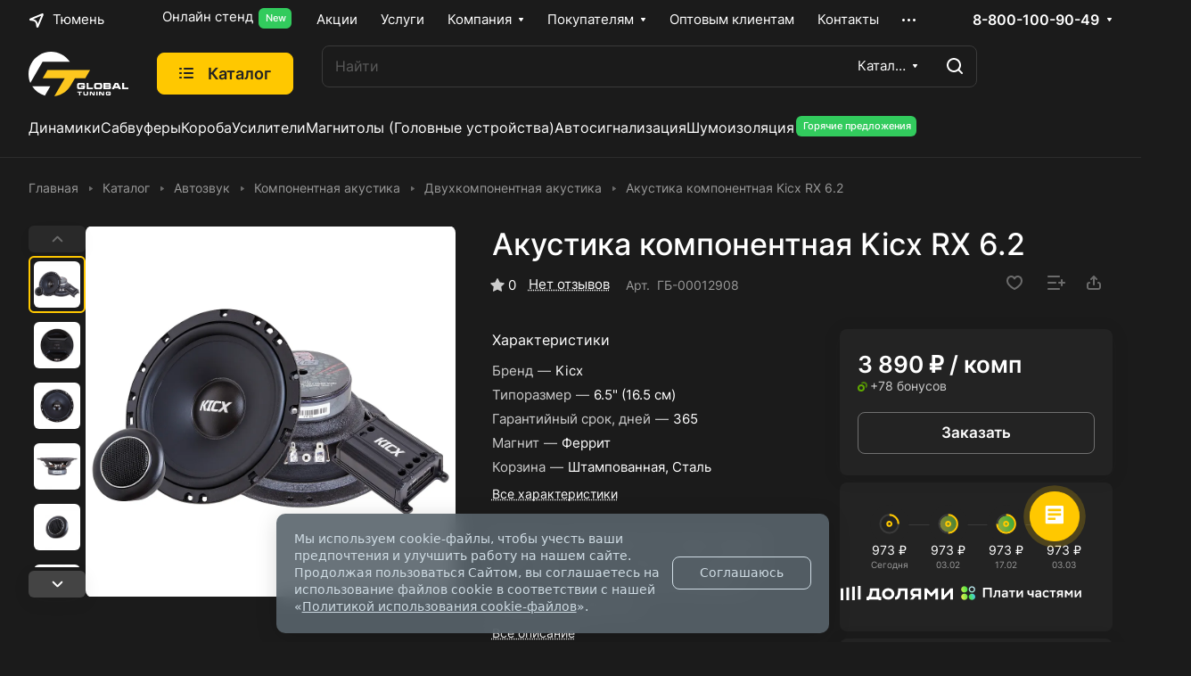

--- FILE ---
content_type: text/html; charset=UTF-8
request_url: https://globaltuning.com/catalog/avtozvuk/komponentnaya_akustika/2_kh_komponentnaya/kicx_rx_6_2/
body_size: 85738
content:
<style>html {--header-height:184px;}</style><!DOCTYPE html>
<html xmlns="http://www.w3.org/1999/xhtml" xml:lang="ru" lang="ru" class="  ">
	<head><link rel="canonical" href="https://globaltuning.com/catalog/avtozvuk/komponentnaya_akustika/2_kh_komponentnaya/kicx_rx_6_2/" />
		<title>Акустика компонентная Kicx RX 6.2: купить в Тюмени в интернет-магазине Global Tuning</title>
		<meta name="viewport" content="initial-scale=1.0, width=device-width" />
		<meta name="HandheldFriendly" content="true" />
		<meta name="yes" content="yes" />
		<meta name="apple-mobile-web-app-status-bar-style" content="black" />
		<meta name="SKYPE_TOOLBAR" content="SKYPE_TOOLBAR_PARSER_COMPATIBLE" />
		<meta http-equiv="Content-Type" content="text/html; charset=UTF-8" />
<meta name="description" content="Купите акустика компонентная kicx rx 6.2 в интернет-магазине Global tuning в Тюмени: цены, отзывы, характеристики. Быстрая доставка по городу. Товар оригинальный и сертифицированный. Звоните по телефону или оставляйте заявку на сайте!" />

<script data-skip-moving="true">(function(w, d) {var v = w.frameCacheVars = {"CACHE_MODE":"HTMLCACHE","storageBlocks":[],"dynamicBlocks":{"4bYrEX":"d41d8cd98f00","options-block":"d41d8cd98f00","header-regionality-block1":"54759c3d50f8","header-allphones-block1":"a0f84d1219b1","header-buffered-logo1":"b75e805f6584","cabinet-link1":"d41d8cd98f00","compare-link1":"d41d8cd98f00","favorite-link1":"d41d8cd98f00","basket-link1":"d41d8cd98f00","header-buffered-fixed-logo1":"b75e805f6584","cabinet-link2":"d41d8cd98f00","compare-link2":"d41d8cd98f00","favorite-link2":"d41d8cd98f00","basket-link2":"d41d8cd98f00","header-buffered-mobile-logo1":"b75e805f6584","cabinet-link3":"d41d8cd98f00","compare-link3":"d41d8cd98f00","favorite-link3":"d41d8cd98f00","basket-link3":"d41d8cd98f00","header-buffered-mobile-logo2":"b75e805f6584","mobilemenu__region1":"d41d8cd98f00","mobilemenu__cabinet1":"d41d8cd98f00","mobilemenu__compare1":"d41d8cd98f00","mobilemenu__favorite1":"d41d8cd98f00","mobilemenu__cart1":"d41d8cd98f00","mobilemenu__phone1":"d41d8cd98f00","email-block2":"2917266af3a6","address-block2":"248e5afb1766","header-allhsch-block2":"d12e9194ffab","area":"d41d8cd98f00","KSBlai":"d41d8cd98f00","6zLbbW":"d1c5957bcc8d","viewed-block":"d41d8cd98f00","footer-subscribe":"d41d8cd98f00","header-allphones-block2":"db14b7cec572","email-block4":"0e94cef7c1c0","address-block4":"a35b439ed5b1","fpSI38":"d41d8cd98f00","bottom-panel-block":"d41d8cd98f00","FIJYHc":"d41d8cd98f00"},"AUTO_UPDATE":true,"AUTO_UPDATE_TTL":0,"version":2};var inv = false;if (v.AUTO_UPDATE === false){if (v.AUTO_UPDATE_TTL && v.AUTO_UPDATE_TTL > 0){var lm = Date.parse(d.lastModified);if (!isNaN(lm)){var td = new Date().getTime();if ((lm + v.AUTO_UPDATE_TTL * 1000) >= td){w.frameRequestStart = false;w.preventAutoUpdate = true;return;}inv = true;}}else{w.frameRequestStart = false;w.preventAutoUpdate = true;return;}}var r = w.XMLHttpRequest ? new XMLHttpRequest() : (w.ActiveXObject ? new w.ActiveXObject("Microsoft.XMLHTTP") : null);if (!r) { return; }w.frameRequestStart = true;var m = v.CACHE_MODE; var l = w.location; var x = new Date().getTime();var q = "?bxrand=" + x + (l.search.length > 0 ? "&" + l.search.substring(1) : "");var u = l.protocol + "//" + l.host + l.pathname + q;r.open("GET", u, true);r.setRequestHeader("BX-ACTION-TYPE", "get_dynamic");r.setRequestHeader("X-Bitrix-Composite", "get_dynamic");r.setRequestHeader("BX-CACHE-MODE", m);r.setRequestHeader("BX-CACHE-BLOCKS", v.dynamicBlocks ? JSON.stringify(v.dynamicBlocks) : "");if (inv){r.setRequestHeader("BX-INVALIDATE-CACHE", "Y");}try { r.setRequestHeader("BX-REF", d.referrer || "");} catch(e) {}if (m === "APPCACHE"){r.setRequestHeader("BX-APPCACHE-PARAMS", JSON.stringify(v.PARAMS));r.setRequestHeader("BX-APPCACHE-URL", v.PAGE_URL ? v.PAGE_URL : "");}r.onreadystatechange = function() {if (r.readyState != 4) { return; }var a = r.getResponseHeader("BX-RAND");var b = w.BX && w.BX.frameCache ? w.BX.frameCache : false;if (a != x || !((r.status >= 200 && r.status < 300) || r.status === 304 || r.status === 1223 || r.status === 0)){var f = {error:true, reason:a!=x?"bad_rand":"bad_status", url:u, xhr:r, status:r.status};if (w.BX && w.BX.ready && b){BX.ready(function() {setTimeout(function(){BX.onCustomEvent("onFrameDataRequestFail", [f]);}, 0);});}w.frameRequestFail = f;return;}if (b){b.onFrameDataReceived(r.responseText);if (!w.frameUpdateInvoked){b.update(false);}w.frameUpdateInvoked = true;}else{w.frameDataString = r.responseText;}};r.send();var p = w.performance;if (p && p.addEventListener && p.getEntries && p.setResourceTimingBufferSize){var e = 'resourcetimingbufferfull';var h = function() {if (w.BX && w.BX.frameCache && w.BX.frameCache.frameDataInserted){p.removeEventListener(e, h);}else {p.setResourceTimingBufferSize(p.getEntries().length + 50);}};p.addEventListener(e, h);}})(window, document);</script>
<script data-skip-moving="true">(function(w, d, n) {var cl = "bx-core";var ht = d.documentElement;var htc = ht ? ht.className : undefined;if (htc === undefined || htc.indexOf(cl) !== -1){return;}var ua = n.userAgent;if (/(iPad;)|(iPhone;)/i.test(ua)){cl += " bx-ios";}else if (/Windows/i.test(ua)){cl += ' bx-win';}else if (/Macintosh/i.test(ua)){cl += " bx-mac";}else if (/Linux/i.test(ua) && !/Android/i.test(ua)){cl += " bx-linux";}else if (/Android/i.test(ua)){cl += " bx-android";}cl += (/(ipad|iphone|android|mobile|touch)/i.test(ua) ? " bx-touch" : " bx-no-touch");cl += w.devicePixelRatio && w.devicePixelRatio >= 2? " bx-retina": " bx-no-retina";if (/AppleWebKit/.test(ua)){cl += " bx-chrome";}else if (/Opera/.test(ua)){cl += " bx-opera";}else if (/Firefox/.test(ua)){cl += " bx-firefox";}ht.className = htc ? htc + " " + cl : cl;})(window, document, navigator);</script>


<link href="/bitrix/css/luxar.disclaimer/style.min.css?17581645016226"  rel="stylesheet" />
<link href="/bitrix/css/luxar.disclaimer/themes/dark/style.min.css?1749532019850"  rel="stylesheet" />
<link href="/bitrix/css/luxar.disclaimer/themes/light/style.min.css?1749532019861"  rel="stylesheet" />
<link href="/bitrix/js/ui/design-tokens/dist/ui.design-tokens.min.css?172230700023463"  rel="stylesheet" />
<link href="/bitrix/js/ui/fonts/opensans/ui.font.opensans.min.css?16715235782320"  rel="stylesheet" />
<link href="/bitrix/js/main/popup/dist/main.popup.bundle.min.css?174373869826589"  rel="stylesheet" />
<link href="/bitrix/cache/css/s1/aspro-lite/page_b55c68892499c27e49171422a29cd00d/page_b55c68892499c27e49171422a29cd00d_v1.css?1765189087133823"  rel="stylesheet" />
<link href="/bitrix/cache/css/s1/aspro-lite/default_1fd1b4652b2fe58ae08236356c27cd66/default_1fd1b4652b2fe58ae08236356c27cd66_v1.css?17651890872662"  rel="stylesheet" />
<link href="/bitrix/cache/css/s1/aspro-lite/default_26515348e9647229a5c3ff54c3895c52/default_26515348e9647229a5c3ff54c3895c52_v1.css?17651890877393"  rel="stylesheet" />
<link href="/bitrix/panel/main/popup.min.css?167462081720774"  rel="stylesheet" />
<link href="/bitrix/cache/css/s1/aspro-lite/default_7dbb169508bd70187ce826590df64d04/default_7dbb169508bd70187ce826590df64d04_v1.css?17651890871581"  rel="stylesheet" />
<link href="/bitrix/cache/css/s1/aspro-lite/template_de3275393433ede02d115a51315f1ff6/template_de3275393433ede02d115a51315f1ff6_v1.css?1765189087272123"  data-template-style="true" rel="stylesheet" />







                    
<style>html {--border-radius:8px;--theme-base-color:#ffc800;--theme-base-opacity-color:#ffc8001a;--theme-more-color:#ffc800;--theme-outer-border-radius:8px;--theme-text-transform:none;--theme-letter-spacing:normal;--theme-button-font-size:0%;--theme-button-padding-2px:0%;--theme-button-padding-1px:0%;--theme-more-color-hue:47;--theme-more-color-saturation:100%;--theme-more-color-lightness:50%;--theme-base-color-hue:47;--theme-base-color-saturation:100%;--theme-base-color-lightness:50%;--theme-lightness-hover-diff:6%;}</style>
<style>html {font-size:17px;--theme-font-family:Inter;--theme-font-title-family:var(--theme-font-family);--theme-font-title-weight:500;}</style>
<style>html {--theme-page-width: 1348px;--theme-page-width-padding: 32px}</style>

			<script data-skip-moving="true" src="/bitrix/js/main/jquery/jquery-3.6.0.min.js"></script>
			<script data-skip-moving="true" src="/bitrix/templates/aspro-lite/js/speed.min.js?=1671524092"></script>
		
<link href="/bitrix/templates/aspro-lite/css/print.min.css?167152409212929" data-template-style="true" rel="stylesheet" media="print">
<link rel="shortcut icon" href="/favicon.png" type="image/png" />
<link rel="apple-touch-icon" sizes="180x180" href="/upload/dev2fun.imagecompress/webp/aspro.lite/536/a17jf6s916qstf03frbnxrbqajt0m03t.webp" />
<meta property="og:description" content="Динамики линии Raptor RX представляют собой удачное сочетание использования целлюлозы и тонкого слоя полимерно-слюдяного покрытия. 

Динамики сохранили достоинства моделей на основе бумажных диффузоров, получив при этом лёгкость, прочность, необходимую для минимизации искажений, и высокую долговечность." />
<meta property="og:image" content="https://globaltuning.com/upload/dev2fun.imagecompress/webp/iblock/00c/ld9m56eo9kqgt8vj0irej33gyf4pc5yt.webp" />
<link rel="image_src" href="https://globaltuning.com/upload/dev2fun.imagecompress/webp/iblock/00c/ld9m56eo9kqgt8vj0irej33gyf4pc5yt.webp"  />
<meta property="og:title" content="Акустика компонентная Kicx RX 6.2: купить в Тюмени в интернет-магазине Global Tuning" />
<meta property="og:type" content="website" />
<meta property="og:url" content="https://globaltuning.com/catalog/avtozvuk/komponentnaya_akustika/2_kh_komponentnaya/kicx_rx_6_2/" />



		
        <script type="application/ld+json">{"@context":"https:\/\/schema.org\/","@type":"WebSite","name":"Интернет-магазин – «Глобал Тюнинг»","url":"https:\/\/globaltuning.com\/","description":"Интернет-магазин автозвука, автосвета и дополнительного оборудования","potentialAction":{"@type":"SearchAction","target":"https:\/\/globaltuning.com\/search\/?q={search_term_string}","query-input":"required name=search_term_string"},"publisher":{"@type":"Organization","name":"Global Tuning","url":"https:\/\/globaltuning.com\/","logo":{"@type":"ImageObject","url":"https:\/\/globaltuning.com\/images\/logo.svg","width":112,"height":50},"address":{"@type":"PostalAddress","addressCountry":"Россия","addressLocality":"Тюмень","postalCode":"625032","streetAddress":"ул. Губернская, 76"},"contactPoint":{"@type":"ContactPoint","telephone":"8 (800) 100-90-49","email":"info_global@globaltuning.com"}},"inLanguage":"ru-RU","copyrightYear":"2026"}</script><script type="application/ld+json">{"@context":"https:\/\/schema.org\/","@type":"WebPage","name":"Акустика компонентная Kicx RX 6.2","description":"Купите акустика компонентная kicx rx 6.2 в интернет-магазине Global tuning в Тюмени: цены, отзывы, характеристики. Быстрая доставка по городу. Товар оригинальный и сертифицированный. Звоните по телефону или оставляйте заявку на сайте!","url":"https:\/\/globaltuning.com\/catalog\/avtozvuk\/komponentnaya_akustika\/2_kh_komponentnaya\/kicx_rx_6_2\/","image":{"@type":"ImageObject","url":"https:\/\/globaltuning.com\/bitrix\/templates\/aspro-lite\/images\/logo-ld.png","contentUrl":"https:\/\/globaltuning.com\/bitrix\/templates\/aspro-lite\/images\/logo-ld.png","name":"Логотип «Глобал Тюнинг»"},"isPartOf":{"@type":"WebSite","name":"Интернет-магазин – «Глобал Тюнинг»","url":"https:\/\/globaltuning.com\/"}}</script><script type="application/ld+json">{"@context":"https:\/\/schema.org","@type":"WPHeader","name":"Основная навигация интернет-магазина автозвука, автосвета и дополнительного оборудования – «Глобал Тюнинг»","description":"Главное меню навигации – «Глобал Тюнинг»","alternateName":"Шапка интернет-магазина – «Глобал Тюнинг»","hasPart":[{"@type":"SiteNavigationElement","name":"\u003Cdiv\u003EОнлайн стенд \u003Cdiv class=\\\u0022sticker__item sticker__item--new font_10\\\u0022\u003ENew\u003C\\\/div\u003E\u003C\\\/div\u003E","url":"\/onlayn-stend\/","position":"1"},{"@type":"SiteNavigationElement","name":"Акции","url":"\/sales\/","position":"2"},{"@type":"SiteNavigationElement","name":"Услуги","url":"\/services\/","position":"3"},{"@type":"SiteNavigationElement","name":"Компания","url":"\/company\/","position":"4","hasPart":[{"@type":"SiteNavigationElement","name":"О компании","url":"\/company\/index.php","position":"1"},{"@type":"SiteNavigationElement","name":"Вакансии","url":"\/company\/vacancies\/","position":"2"},{"@type":"SiteNavigationElement","name":"Документы","url":"\/company\/docs\/","position":"3"},{"@type":"SiteNavigationElement","name":"Оптовым клиентам","url":"\/company\/opt\/","position":"4"},{"@type":"SiteNavigationElement","name":"Отзывы","url":"\/company\/reviews\/","position":"5"},{"@type":"SiteNavigationElement","name":"\u003Cdiv\u003E\u003Csvg xmlns=\\\u0022http:\/\/www.w3.org\/2000\/svg\\\u0022 xmlns:xlink=\\\u0022http:\/\/www.w3.org\/1999\/xlink\\\u0022 width=\\\u002220px\\\u0022 height=\\\u002220px\\\u0022 viewBox=\\\u00220 0 20 20\\\u0022 version=\\\u00221.1\\\u0022\u003E \u003Cg id=\\\u0022surface1\\\u0022\u003E \u003Cpath style=\\\u0022 stroke:none;fill-rule:nonzero;fill:rgb(87.843137%,73.333333%,0%);fill-opacity:1;\\\u0022 d=\\\u0022M 10.3125 12.550781 L 8.746094 12.550781 C 8.421875 12.550781 8.160156 12.816406 8.160156 13.136719 C 8.160156 13.460938 8.421875 13.722656 8.746094 13.722656 L 10.3125 13.722656 C 11.328125 13.722656 12.15625 12.898438 12.15625 11.882812 C 12.15625 10.84375 11.308594 10.042969 10.3125 10.042969 L 9.332031 10.042969 L 9.332031 8.703125 L 11.253906 8.703125 C 11.578125 8.703125 11.839844 8.441406 11.839844 8.117188 C 11.839844 7.792969 11.578125 7.53125 11.253906 7.53125 L 8.746094 7.53125 C 8.421875 7.53125 8.160156 7.792969 8.160156 8.117188 L 8.160156 10.628906 C 8.160156 10.953125 8.421875 11.214844 8.746094 11.214844 L 10.3125 11.214844 C 10.679688 11.214844 10.984375 11.507812 10.984375 11.882812 C 10.984375 12.25 10.683594 12.550781 10.3125 12.550781 Z M 10.3125 12.550781 \\\u0022\/\u003E \u003Cpath style=\\\u0022 stroke:none;fill-rule:nonzero;fill:rgb(87.843137%,73.333333%,0%);fill-opacity:1;\\\u0022 d=\\\u0022M 7.488281 16.863281 L 12.511719 16.863281 C 12.835938 16.863281 13.097656 16.597656 13.097656 16.277344 C 13.097656 15.953125 12.835938 15.691406 12.511719 15.691406 L 7.488281 15.691406 C 7.164062 15.691406 6.902344 15.953125 6.902344 16.277344 C 6.902344 16.597656 7.164062 16.863281 7.488281 16.863281 Z M 7.488281 16.863281 \\\u0022\/\u003E \u003Cpath style=\\\u0022 stroke:none;fill-rule:nonzero;fill:rgb(87.843137%,73.333333%,0%);fill-opacity:1;\\\u0022 d=\\\u0022M 19.414062 0.941406 L 17.488281 0.941406 L 17.488281 0.585938 C 17.488281 0.261719 17.226562 0 16.902344 0 C 16.578125 0 16.316406 0.261719 16.316406 0.585938 L 16.316406 0.941406 L 13.097656 0.941406 L 13.097656 0.585938 C 13.097656 0.261719 12.835938 0 12.511719 0 C 12.1875 0 11.925781 0.261719 11.925781 0.585938 L 11.925781 0.941406 L 8.703125 0.941406 L 8.703125 0.585938 C 8.703125 0.261719 8.441406 0 8.117188 0 C 7.792969 0 7.53125 0.261719 7.53125 0.585938 L 7.53125 0.941406 L 4.308594 0.941406 L 4.308594 0.585938 C 4.308594 0.261719 4.046875 0 3.722656 0 C 3.402344 0 3.136719 0.261719 3.136719 0.585938 L 3.136719 0.941406 L 0.585938 0.941406 C 0.261719 0.941406 0 1.203125 0 1.527344 L 0 19.414062 C 0 19.738281 0.261719 20 0.585938 20 L 19.414062 20 C 19.738281 20 20 19.738281 20 19.414062 L 20 1.527344 C 20 1.203125 19.738281 0.941406 19.414062 0.941406 Z M 18.828125 18.828125 L 1.171875 18.828125 L 1.171875 5.566406 L 18.828125 5.566406 Z M 18.828125 4.394531 L 1.171875 4.394531 L 1.171875 2.113281 L 3.136719 2.113281 L 3.136719 2.46875 C 3.136719 2.792969 3.402344 3.054688 3.722656 3.054688 C 4.046875 3.054688 4.308594 2.792969 4.308594 2.46875 L 4.308594 2.113281 L 7.53125 2.113281 L 7.53125 2.46875 C 7.53125 2.792969 7.792969 3.054688 8.117188 3.054688 C 8.441406 3.054688 8.703125 2.792969 8.703125 2.46875 L 8.703125 2.113281 L 11.925781 2.113281 L 11.925781 2.46875 C 11.925781 2.792969 12.1875 3.054688 12.511719 3.054688 C 12.835938 3.054688 13.097656 2.792969 13.097656 2.46875 L 13.097656 2.113281 L 16.316406 2.113281 L 16.316406 2.46875 C 16.316406 2.792969 16.578125 3.054688 16.902344 3.054688 C 17.226562 3.054688 17.488281 2.792969 17.488281 2.46875 L 17.488281 2.113281 L 18.828125 2.113281 Z M 18.828125 4.394531 \\\u0022\/\u003E \u003C\\\/g\u003E \u003C\\\/svg\u003E Календарь мероприятий\u003C\\\/div\u003E","url":"\/calendar\/","position":"6"}]},{"@type":"SiteNavigationElement","name":"Покупателям","url":"\/help\/","position":"5","hasPart":[{"@type":"SiteNavigationElement","name":"Условия оплаты","url":"\/help\/payment\/","position":"1"},{"@type":"SiteNavigationElement","name":"Условия доставки","url":"\/help\/delivery\/","position":"2"},{"@type":"SiteNavigationElement","name":"Гарантия на товар","url":"\/help\/warranty\/","position":"3"},{"@type":"SiteNavigationElement","name":"Вопрос-ответ","url":"\/help\/faq\/","position":"4"},{"@type":"SiteNavigationElement","name":"\u003Cdiv class=\\\u0022catalog-viewed__item-sticker-value rounded-x sticker__item sticker__item--sale\\\u0022\u003EБонусная программа✨\u003C\\\/div\u003E","url":"\/help\/bonusnaya-programma\/","position":"5"}]},{"@type":"SiteNavigationElement","name":"Оптовым клиентам","url":"\/company\/opt\/","position":"6"},{"@type":"SiteNavigationElement","name":"Контакты","url":"\/contacts\/","position":"7"},{"@type":"SiteNavigationElement","name":"\u003Cdiv\u003E\u003Cdiv class=\\\u0022sticker__item sticker__item--new font_10\\\u0022\u003EВступай в GlobalTeam\u003C\\\/div\u003E\u003C\\\/div\u003E","url":"https:\/\/team.globaltuning.com\/","position":"8"}],"isPartOf":{"@type":"WebPage","url":"https:\/\/globaltuning.com\/catalog\/avtozvuk\/komponentnaya_akustika\/2_kh_komponentnaya\/kicx_rx_6_2\/"}}</script><script type="application/ld+json">{"@context":"https:\/\/schema.org","@type":"WPHeader","name":"Основная навигация интернет-магазина автозвука, автосвета и дополнительного оборудования – «Глобал Тюнинг»","description":"Главное меню навигации – «Глобал Тюнинг»","alternateName":"Шапка интернет-магазина – «Глобал Тюнинг»","hasPart":[{"@type":"SiteNavigationElement","name":"Динамики","url":"\/catalog\/avtozvuk\/dinamiki\/","position":"1"},{"@type":"SiteNavigationElement","name":"Сабвуферы","url":"\/catalog\/avtozvuk\/sabvufery\/","position":"2"},{"@type":"SiteNavigationElement","name":"Короба","url":"\/catalog\/avtozvuk\/akusticheskoe_oformlenie\/koroba\/","position":"3"},{"@type":"SiteNavigationElement","name":"Усилители","url":"\/catalog\/avtozvuk\/usiliteli\/","position":"4"},{"@type":"SiteNavigationElement","name":"Магнитолы (Головные устройства)","url":"\/catalog\/avtozvuk\/golovnye_ustroystva\/","position":"5"},{"@type":"SiteNavigationElement","name":"Автосигнализация","url":"\/catalog\/okhrannye_sistemy\/signalizatsii\/","position":"6"},{"@type":"SiteNavigationElement","name":"Шумоизоляция","url":"\/catalog\/avtozvuk\/shumoizolyatsiya\/","position":"7"},{"@type":"SiteNavigationElement","name":"\u003Cdiv class=\\\u0022sticker__item sticker__item--new font_10\\\u0022\u003EГорячие предложения\u003C\\\/div\u003E","url":"\/sales\/goryachie-predlozheniya\/","position":"8"}],"isPartOf":{"@type":"WebPage","url":"https:\/\/globaltuning.com\/catalog\/avtozvuk\/komponentnaya_akustika\/2_kh_komponentnaya\/kicx_rx_6_2\/"}}</script><script type="application/ld+json">{"@context":"https:\/\/schema.org\/","@type":"Product","name":"Акустика компонентная Kicx RX 6.2","potentialAction":{"@type":"BuyAction","target":{"@type":"EntryPoint","urlTemplate":"https:\/\/globaltuning.com\/ajax\/item.php","httpMethod":"POST","contentType":"application\/json"}},"image":[{"@type":"ImageObject","url":"https:\/\/globaltuning.com\/upload\/dev2fun.imagecompress\/webp\/iblock\/00c\/ld9m56eo9kqgt8vj0irej33gyf4pc5yt.webp","name":"Акустика компонентная Kicx RX 6.2 - фото 1"},{"@type":"ImageObject","url":"https:\/\/globaltuning.com\/upload\/dev2fun.imagecompress\/webp\/iblock\/e99\/dhxvaihqm5o406zc5pkt20g2a2egoufn\/d36c3fb6_7564_11e9_b4ee_001e678b48f9_35b6aea1_619c_11ec_9b90_001e678b48f9.webp","name":"Акустика компонентная Kicx RX 6.2 - фото 2"},{"@type":"ImageObject","url":"https:\/\/globaltuning.com\/upload\/dev2fun.imagecompress\/webp\/iblock\/717\/bfq6yj6pkdnd0lwdcwzxrf3e40ht9zqi\/d36c3fb6_7564_11e9_b4ee_001e678b48f9_35b6aea2_619c_11ec_9b90_001e678b48f9.webp","name":"Акустика компонентная Kicx RX 6.2 - фото 3"},{"@type":"ImageObject","url":"https:\/\/globaltuning.com\/upload\/dev2fun.imagecompress\/webp\/iblock\/b88\/qpb1chk18pv0uhl778j8150pne6krrnr\/d36c3fb6_7564_11e9_b4ee_001e678b48f9_3cca39d0_619c_11ec_9b90_001e678b48f9.webp","name":"Акустика компонентная Kicx RX 6.2 - фото 4"},{"@type":"ImageObject","url":"https:\/\/globaltuning.com\/upload\/dev2fun.imagecompress\/webp\/iblock\/ad4\/7i1qk9kvzvhahh4zcw9x6livrheoml88\/d36c3fb6_7564_11e9_b4ee_001e678b48f9_3cca39d1_619c_11ec_9b90_001e678b48f9.webp","name":"Акустика компонентная Kicx RX 6.2 - фото 5"},{"@type":"ImageObject","url":"https:\/\/globaltuning.com\/upload\/dev2fun.imagecompress\/webp\/iblock\/e68\/js370dm32kacsk4s16x1rs2qe7on647o\/d36c3fb6_7564_11e9_b4ee_001e678b48f9_44206c43_619c_11ec_9b90_001e678b48f9.webp","name":"Акустика компонентная Kicx RX 6.2 - фото 6"},{"@type":"ImageObject","url":"https:\/\/globaltuning.com\/upload\/dev2fun.imagecompress\/webp\/iblock\/e9e\/15s58ttz9jdktk2eejwrd0hx8bavci5p\/d36c3fb6_7564_11e9_b4ee_001e678b48f9_44206c44_619c_11ec_9b90_001e678b48f9.webp","name":"Акустика компонентная Kicx RX 6.2 - фото 7"}]}</script><script type="application/ld+json">{"@context":"https:\/\/schema.org","@type":"WPFooter","name":"Дополнительная навигация интернет-магазина автозвука, автосвета и дополнительного оборудования – «Глобал Тюнинг»","description":"Дополнительное меню навигации – «Глобал Тюнинг»","alternateName":"Подвал интернет-магазина – «Глобал Тюнинг»","hasPart":[{"@type":"SiteNavigationElement","name":"Интернет-магазин","url":"","position":"1"},{"@type":"SiteNavigationElement","name":"Каталог","url":"\/catalog\/","position":"2"},{"@type":"SiteNavigationElement","name":"Акции","url":"\/sales\/","position":"3"},{"@type":"SiteNavigationElement","name":"Бренды","url":"\/brands\/","position":"4"},{"@type":"SiteNavigationElement","name":"Услуги","url":"\/services\/","position":"5"}],"isPartOf":{"@type":"WebPage","url":"https:\/\/globaltuning.com\/catalog\/avtozvuk\/komponentnaya_akustika\/2_kh_komponentnaya\/kicx_rx_6_2\/"}}</script><script type="application/ld+json">{"@context":"https:\/\/schema.org","@type":"WPFooter","name":"Дополнительная навигация интернет-магазина автозвука, автосвета и дополнительного оборудования – «Глобал Тюнинг»","description":"Дополнительное меню навигации – «Глобал Тюнинг»","alternateName":"Подвал интернет-магазина – «Глобал Тюнинг»","hasPart":[{"@type":"SiteNavigationElement","name":"Компания","url":"\/company\/","position":"1","hasPart":[{"@type":"SiteNavigationElement","name":"О компании","url":"\/company\/index.php","position":"1"},{"@type":"SiteNavigationElement","name":"Вакансии","url":"\/company\/vacancies\/","position":"2"},{"@type":"SiteNavigationElement","name":"Документы","url":"\/company\/docs\/","position":"3"},{"@type":"SiteNavigationElement","name":"Оптовым клиентам","url":"\/company\/opt\/","position":"4"},{"@type":"SiteNavigationElement","name":"Отзывы","url":"\/company\/reviews\/","position":"5"},{"@type":"SiteNavigationElement","name":"\u003Cdiv\u003E\u003Csvg xmlns=\\\u0022http:\/\/www.w3.org\/2000\/svg\\\u0022 xmlns:xlink=\\\u0022http:\/\/www.w3.org\/1999\/xlink\\\u0022 width=\\\u002220px\\\u0022 height=\\\u002220px\\\u0022 viewBox=\\\u00220 0 20 20\\\u0022 version=\\\u00221.1\\\u0022\u003E \u003Cg id=\\\u0022surface1\\\u0022\u003E \u003Cpath style=\\\u0022 stroke:none;fill-rule:nonzero;fill:rgb(87.843137%,73.333333%,0%);fill-opacity:1;\\\u0022 d=\\\u0022M 10.3125 12.550781 L 8.746094 12.550781 C 8.421875 12.550781 8.160156 12.816406 8.160156 13.136719 C 8.160156 13.460938 8.421875 13.722656 8.746094 13.722656 L 10.3125 13.722656 C 11.328125 13.722656 12.15625 12.898438 12.15625 11.882812 C 12.15625 10.84375 11.308594 10.042969 10.3125 10.042969 L 9.332031 10.042969 L 9.332031 8.703125 L 11.253906 8.703125 C 11.578125 8.703125 11.839844 8.441406 11.839844 8.117188 C 11.839844 7.792969 11.578125 7.53125 11.253906 7.53125 L 8.746094 7.53125 C 8.421875 7.53125 8.160156 7.792969 8.160156 8.117188 L 8.160156 10.628906 C 8.160156 10.953125 8.421875 11.214844 8.746094 11.214844 L 10.3125 11.214844 C 10.679688 11.214844 10.984375 11.507812 10.984375 11.882812 C 10.984375 12.25 10.683594 12.550781 10.3125 12.550781 Z M 10.3125 12.550781 \\\u0022\/\u003E \u003Cpath style=\\\u0022 stroke:none;fill-rule:nonzero;fill:rgb(87.843137%,73.333333%,0%);fill-opacity:1;\\\u0022 d=\\\u0022M 7.488281 16.863281 L 12.511719 16.863281 C 12.835938 16.863281 13.097656 16.597656 13.097656 16.277344 C 13.097656 15.953125 12.835938 15.691406 12.511719 15.691406 L 7.488281 15.691406 C 7.164062 15.691406 6.902344 15.953125 6.902344 16.277344 C 6.902344 16.597656 7.164062 16.863281 7.488281 16.863281 Z M 7.488281 16.863281 \\\u0022\/\u003E \u003Cpath style=\\\u0022 stroke:none;fill-rule:nonzero;fill:rgb(87.843137%,73.333333%,0%);fill-opacity:1;\\\u0022 d=\\\u0022M 19.414062 0.941406 L 17.488281 0.941406 L 17.488281 0.585938 C 17.488281 0.261719 17.226562 0 16.902344 0 C 16.578125 0 16.316406 0.261719 16.316406 0.585938 L 16.316406 0.941406 L 13.097656 0.941406 L 13.097656 0.585938 C 13.097656 0.261719 12.835938 0 12.511719 0 C 12.1875 0 11.925781 0.261719 11.925781 0.585938 L 11.925781 0.941406 L 8.703125 0.941406 L 8.703125 0.585938 C 8.703125 0.261719 8.441406 0 8.117188 0 C 7.792969 0 7.53125 0.261719 7.53125 0.585938 L 7.53125 0.941406 L 4.308594 0.941406 L 4.308594 0.585938 C 4.308594 0.261719 4.046875 0 3.722656 0 C 3.402344 0 3.136719 0.261719 3.136719 0.585938 L 3.136719 0.941406 L 0.585938 0.941406 C 0.261719 0.941406 0 1.203125 0 1.527344 L 0 19.414062 C 0 19.738281 0.261719 20 0.585938 20 L 19.414062 20 C 19.738281 20 20 19.738281 20 19.414062 L 20 1.527344 C 20 1.203125 19.738281 0.941406 19.414062 0.941406 Z M 18.828125 18.828125 L 1.171875 18.828125 L 1.171875 5.566406 L 18.828125 5.566406 Z M 18.828125 4.394531 L 1.171875 4.394531 L 1.171875 2.113281 L 3.136719 2.113281 L 3.136719 2.46875 C 3.136719 2.792969 3.402344 3.054688 3.722656 3.054688 C 4.046875 3.054688 4.308594 2.792969 4.308594 2.46875 L 4.308594 2.113281 L 7.53125 2.113281 L 7.53125 2.46875 C 7.53125 2.792969 7.792969 3.054688 8.117188 3.054688 C 8.441406 3.054688 8.703125 2.792969 8.703125 2.46875 L 8.703125 2.113281 L 11.925781 2.113281 L 11.925781 2.46875 C 11.925781 2.792969 12.1875 3.054688 12.511719 3.054688 C 12.835938 3.054688 13.097656 2.792969 13.097656 2.46875 L 13.097656 2.113281 L 16.316406 2.113281 L 16.316406 2.46875 C 16.316406 2.792969 16.578125 3.054688 16.902344 3.054688 C 17.226562 3.054688 17.488281 2.792969 17.488281 2.46875 L 17.488281 2.113281 L 18.828125 2.113281 Z M 18.828125 4.394531 \\\u0022\/\u003E \u003C\\\/g\u003E \u003C\\\/svg\u003E Календарь мероприятий\u003C\\\/div\u003E","url":"\/calendar\/","position":"6"}]}],"isPartOf":{"@type":"WebPage","url":"https:\/\/globaltuning.com\/catalog\/avtozvuk\/komponentnaya_akustika\/2_kh_komponentnaya\/kicx_rx_6_2\/"}}</script><script type="application/ld+json">{"@context":"https:\/\/schema.org","@type":"WPFooter","name":"Дополнительная навигация интернет-магазина автозвука, автосвета и дополнительного оборудования – «Глобал Тюнинг»","description":"Дополнительное меню навигации – «Глобал Тюнинг»","alternateName":"Подвал интернет-магазина – «Глобал Тюнинг»","hasPart":[{"@type":"SiteNavigationElement","name":"Информация","url":"\/info\/","position":"1","hasPart":[{"@type":"SiteNavigationElement","name":"Реквизиты","url":"\/info\/requisites\/","position":"1"},{"@type":"SiteNavigationElement","name":"Магазины","url":"\/contacts\/stores\/","position":"2"}]}],"isPartOf":{"@type":"WebPage","url":"https:\/\/globaltuning.com\/catalog\/avtozvuk\/komponentnaya_akustika\/2_kh_komponentnaya\/kicx_rx_6_2\/"}}</script><script type="application/ld+json">{"@context":"https:\/\/schema.org","@type":"WPFooter","name":"Дополнительная навигация интернет-магазина автозвука, автосвета и дополнительного оборудования – «Глобал Тюнинг»","description":"Дополнительное меню навигации – «Глобал Тюнинг»","alternateName":"Подвал интернет-магазина – «Глобал Тюнинг»","hasPart":[{"@type":"SiteNavigationElement","name":"Покупателям","url":"\/help\/","position":"1","hasPart":[{"@type":"SiteNavigationElement","name":"Условия оплаты","url":"\/help\/payment\/","position":"1"},{"@type":"SiteNavigationElement","name":"Условия доставки","url":"\/help\/delivery\/","position":"2"},{"@type":"SiteNavigationElement","name":"Гарантия на товар","url":"\/help\/warranty\/","position":"3"},{"@type":"SiteNavigationElement","name":"Вопрос-ответ","url":"\/help\/faq\/","position":"4"},{"@type":"SiteNavigationElement","name":"\u003Cdiv class=\\\u0022catalog-viewed__item-sticker-value rounded-x sticker__item sticker__item--sale\\\u0022\u003EБонусная программа✨\u003C\\\/div\u003E","url":"\/help\/bonusnaya-programma\/","position":"5"}]}],"isPartOf":{"@type":"WebPage","url":"https:\/\/globaltuning.com\/catalog\/avtozvuk\/komponentnaya_akustika\/2_kh_komponentnaya\/kicx_rx_6_2\/"}}</script>
                	</head>

	<body class="block-wo-title  site_s1   side_left hide_menu_page region_confirm_normal header_fill_ fixed_y mfixed_y mfixed_view_always title_position_left mmenu_leftside mheader-v1 footer-v1 fill_bg_ header-v3 title-v1 bottom-icons-panel_n with_order with_cabinet with_phones theme-dark" id="main" data-site="/">

    
		<div class="bx_areas"><style class="l-ss-styles">
:host,:root {
--s-color-text-primary: #ffffff;
--s-color-text-secondary: #e1e1e1;
--s-color-background-primary: #161616;
--s-color-primary: #fad030;
--s-color-primary-rgb-raw: 250, 250, 250;
}

.l-ss-c-search-input-completions {
background-color: #222;
}

.l-ss-c-is-mobile .l-ss-c-search-input-completions {
    left: 0em;
    right: 0em;
}

.l-ss-c-completions-item-title {
    white-space: normal;
}

.l-ss-c-button-secondary {
color: #000000;
background: #ffffff8c;
}

.l-ss-c-offer-label-type-available {
    color:black
}

.l-ss-c-signature {
    display: none;
}
</style></div>

		
		<div id="panel"></div>


		<div id="bxdynamic_4bYrEX_start" style="display:none"></div><div id="bxdynamic_4bYrEX_end" style="display:none"></div>										<script data-skip-moving="true">
			var solutionName = 'arLiteOptions';
			var arAsproOptions = window[solutionName] = ({});
			var arAsproCounters = {};
			var arBasketItems = {};
		</script>
		<script src="/bitrix/templates/aspro-lite/js/setTheme.php?site_id=s1&site_dir=/" data-skip-moving="true"></script>
				<div id="bxdynamic_options-block_start" style="display:none"></div><div id="bxdynamic_options-block_end" style="display:none"></div>
		<div class="body  hover_">
			<div class="body_media"></div>

						<div class="headers-container">				
				<div class="title-v1" data-ajax-block="HEADER" data-ajax-callback="headerInit">
										
<header class="header_3 header header--with_regions header--narrow ">
	<div class="header__inner  header__inner--no-pt">

		
		<div class="header__top-part " data-ajax-load-block="HEADER_TOP_PART">
							<div class="maxwidth-theme">
							
			<div class="header__top-inner">

														<div class="header__top-item icon-block--with_icon">
						<div id="bxdynamic_header-regionality-block1_start" style="display:none"></div>							<div class="regions dropdown-select" title="Область">
			<div class="regions__chooser dropdown-select__title fill-theme-parent light-opacity-hover color-theme-hover js_city_chooser animate-load" data-event="jqm" data-name="city_chooser_small" data-param-url="%2Fcatalog%2Favtozvuk%2Fkomponentnaya_akustika%2F2_kh_komponentnaya%2Fkicx_rx_6_2%2F" data-param-form_id="city_chooser">
				<i class="svg inline region dropdown-select__icon-left fill-theme-target banner-light-icon-fill fill-dark-light-block" aria-hidden="true"><svg width="17" height="16"><use xlink:href="/bitrix/templates/aspro-lite/images/svg/header_icons.svg#region-17-16"></use></svg></i>									<span class="regions__name color-theme-hover font_14 banner-light-text menu-light-text">Тюмень</span>
							</div>
					</div>
	
		<div id="bxdynamic_header-regionality-block1_end" style="display:none"></div>					</div>
				
								<div class="header__top-item header-menu header-menu--long dotted-flex-1 hide-dotted">
					<nav class="mega-menu sliced">
							<div class="catalog_icons_">
		<div class="header-menu__wrapper">
							<div class="header-menu__item unvisible header-menu__item--first  ">
					<a class="header-menu__link header-menu__link--top-level light-opacity-hover fill-theme-hover banner-light-text dark_link  " href="/onlayn-stend/">
												<span class="header-menu__title font_14">
							<div>Онлайн стенд <div class="sticker__item sticker__item--new font_10">New</div></div>						</span>
											</a>
																			</div>
											<div class="header-menu__item unvisible   ">
					<a class="header-menu__link header-menu__link--top-level light-opacity-hover fill-theme-hover banner-light-text dark_link  " href="/sales/">
												<span class="header-menu__title font_14">
							Акции						</span>
											</a>
																			</div>
											<div class="header-menu__item unvisible   ">
					<a class="header-menu__link header-menu__link--top-level light-opacity-hover fill-theme-hover banner-light-text dark_link  " href="/services/">
												<span class="header-menu__title font_14">
							Услуги						</span>
											</a>
																			</div>
											<div class="header-menu__item unvisible   header-menu__item--dropdown">
					<a class="header-menu__link header-menu__link--top-level light-opacity-hover fill-theme-hover banner-light-text dark_link  " href="/company/">
												<span class="header-menu__title font_14">
							Компания						</span>
													<i class="svg inline  header-menu__wide-submenu-right-arrow fill-dark-light-block banner-light-icon-fill" aria-hidden="true"><svg width="7" height="5"><use xlink:href="/bitrix/templates/aspro-lite/images/svg/arrows.svg#down-7-5"></use></svg></i>											</a>
																<div class="header-menu__dropdown-menu dropdown-menu-wrapper dropdown-menu-wrapper--visible dropdown-menu-wrapper--woffset">
							<div class="dropdown-menu-inner rounded-x ">

								
								
								
								<ul class="header-menu__dropdown-menu-inner ">
																																								<li class="header-menu__dropdown-item  count_ ">
												<a class="font_15 dropdown-menu-item dark_link fill-dark-light-block " href="/company/index.php">
													О компании																									</a>
																							</li>
																																																		<li class="header-menu__dropdown-item  count_ ">
												<a class="font_15 dropdown-menu-item dark_link fill-dark-light-block " href="/company/vacancies/">
													Вакансии																									</a>
																							</li>
																																																		<li class="header-menu__dropdown-item  count_ ">
												<a class="font_15 dropdown-menu-item dark_link fill-dark-light-block " href="/company/docs/">
													Документы																									</a>
																							</li>
																																																		<li class="header-menu__dropdown-item  count_ ">
												<a class="font_15 dropdown-menu-item dark_link fill-dark-light-block " href="/company/opt/">
													Оптовым клиентам																									</a>
																							</li>
																																																		<li class="header-menu__dropdown-item  count_ ">
												<a class="font_15 dropdown-menu-item dark_link fill-dark-light-block " href="/company/reviews/">
													Отзывы																									</a>
																							</li>
																																																		<li class="header-menu__dropdown-item  count_ ">
												<a class="font_15 dropdown-menu-item dark_link fill-dark-light-block " href="/calendar/">
													<div><svg xmlns="http://www.w3.org/2000/svg" xmlns:xlink="http://www.w3.org/1999/xlink" width="20px" height="20px" viewBox="0 0 20 20" version="1.1"> <g id="surface1"> <path style=" stroke:none;fill-rule:nonzero;fill:rgb(87.843137%,73.333333%,0%);fill-opacity:1;" d="M 10.3125 12.550781 L 8.746094 12.550781 C 8.421875 12.550781 8.160156 12.816406 8.160156 13.136719 C 8.160156 13.460938 8.421875 13.722656 8.746094 13.722656 L 10.3125 13.722656 C 11.328125 13.722656 12.15625 12.898438 12.15625 11.882812 C 12.15625 10.84375 11.308594 10.042969 10.3125 10.042969 L 9.332031 10.042969 L 9.332031 8.703125 L 11.253906 8.703125 C 11.578125 8.703125 11.839844 8.441406 11.839844 8.117188 C 11.839844 7.792969 11.578125 7.53125 11.253906 7.53125 L 8.746094 7.53125 C 8.421875 7.53125 8.160156 7.792969 8.160156 8.117188 L 8.160156 10.628906 C 8.160156 10.953125 8.421875 11.214844 8.746094 11.214844 L 10.3125 11.214844 C 10.679688 11.214844 10.984375 11.507812 10.984375 11.882812 C 10.984375 12.25 10.683594 12.550781 10.3125 12.550781 Z M 10.3125 12.550781 "/> <path style=" stroke:none;fill-rule:nonzero;fill:rgb(87.843137%,73.333333%,0%);fill-opacity:1;" d="M 7.488281 16.863281 L 12.511719 16.863281 C 12.835938 16.863281 13.097656 16.597656 13.097656 16.277344 C 13.097656 15.953125 12.835938 15.691406 12.511719 15.691406 L 7.488281 15.691406 C 7.164062 15.691406 6.902344 15.953125 6.902344 16.277344 C 6.902344 16.597656 7.164062 16.863281 7.488281 16.863281 Z M 7.488281 16.863281 "/> <path style=" stroke:none;fill-rule:nonzero;fill:rgb(87.843137%,73.333333%,0%);fill-opacity:1;" d="M 19.414062 0.941406 L 17.488281 0.941406 L 17.488281 0.585938 C 17.488281 0.261719 17.226562 0 16.902344 0 C 16.578125 0 16.316406 0.261719 16.316406 0.585938 L 16.316406 0.941406 L 13.097656 0.941406 L 13.097656 0.585938 C 13.097656 0.261719 12.835938 0 12.511719 0 C 12.1875 0 11.925781 0.261719 11.925781 0.585938 L 11.925781 0.941406 L 8.703125 0.941406 L 8.703125 0.585938 C 8.703125 0.261719 8.441406 0 8.117188 0 C 7.792969 0 7.53125 0.261719 7.53125 0.585938 L 7.53125 0.941406 L 4.308594 0.941406 L 4.308594 0.585938 C 4.308594 0.261719 4.046875 0 3.722656 0 C 3.402344 0 3.136719 0.261719 3.136719 0.585938 L 3.136719 0.941406 L 0.585938 0.941406 C 0.261719 0.941406 0 1.203125 0 1.527344 L 0 19.414062 C 0 19.738281 0.261719 20 0.585938 20 L 19.414062 20 C 19.738281 20 20 19.738281 20 19.414062 L 20 1.527344 C 20 1.203125 19.738281 0.941406 19.414062 0.941406 Z M 18.828125 18.828125 L 1.171875 18.828125 L 1.171875 5.566406 L 18.828125 5.566406 Z M 18.828125 4.394531 L 1.171875 4.394531 L 1.171875 2.113281 L 3.136719 2.113281 L 3.136719 2.46875 C 3.136719 2.792969 3.402344 3.054688 3.722656 3.054688 C 4.046875 3.054688 4.308594 2.792969 4.308594 2.46875 L 4.308594 2.113281 L 7.53125 2.113281 L 7.53125 2.46875 C 7.53125 2.792969 7.792969 3.054688 8.117188 3.054688 C 8.441406 3.054688 8.703125 2.792969 8.703125 2.46875 L 8.703125 2.113281 L 11.925781 2.113281 L 11.925781 2.46875 C 11.925781 2.792969 12.1875 3.054688 12.511719 3.054688 C 12.835938 3.054688 13.097656 2.792969 13.097656 2.46875 L 13.097656 2.113281 L 16.316406 2.113281 L 16.316406 2.46875 C 16.316406 2.792969 16.578125 3.054688 16.902344 3.054688 C 17.226562 3.054688 17.488281 2.792969 17.488281 2.46875 L 17.488281 2.113281 L 18.828125 2.113281 Z M 18.828125 4.394531 "/> </g> </svg> Календарь мероприятий</div>																									</a>
																							</li>
																											</ul>

																							</div>
						</div>
														</div>
											<div class="header-menu__item unvisible   header-menu__item--dropdown">
					<a class="header-menu__link header-menu__link--top-level light-opacity-hover fill-theme-hover banner-light-text dark_link  " href="/help/">
												<span class="header-menu__title font_14">
							Покупателям						</span>
													<i class="svg inline  header-menu__wide-submenu-right-arrow fill-dark-light-block banner-light-icon-fill" aria-hidden="true"><svg width="7" height="5"><use xlink:href="/bitrix/templates/aspro-lite/images/svg/arrows.svg#down-7-5"></use></svg></i>											</a>
																<div class="header-menu__dropdown-menu dropdown-menu-wrapper dropdown-menu-wrapper--visible dropdown-menu-wrapper--woffset">
							<div class="dropdown-menu-inner rounded-x ">

								
								
								
								<ul class="header-menu__dropdown-menu-inner ">
																																								<li class="header-menu__dropdown-item  count_ ">
												<a class="font_15 dropdown-menu-item dark_link fill-dark-light-block " href="/help/payment/">
													Условия оплаты																									</a>
																							</li>
																																																		<li class="header-menu__dropdown-item  count_ ">
												<a class="font_15 dropdown-menu-item dark_link fill-dark-light-block " href="/help/delivery/">
													Условия доставки																									</a>
																							</li>
																																																		<li class="header-menu__dropdown-item  count_ ">
												<a class="font_15 dropdown-menu-item dark_link fill-dark-light-block " href="/help/warranty/">
													Гарантия на товар																									</a>
																							</li>
																																																		<li class="header-menu__dropdown-item  count_ ">
												<a class="font_15 dropdown-menu-item dark_link fill-dark-light-block " href="/help/faq/">
													Вопрос-ответ																									</a>
																							</li>
																																																		<li class="header-menu__dropdown-item  count_ ">
												<a class="font_15 dropdown-menu-item dark_link fill-dark-light-block " href="/help/bonusnaya-programma/">
													<div class="catalog-viewed__item-sticker-value rounded-x sticker__item sticker__item--sale">Бонусная программа✨</div>																									</a>
																							</li>
																											</ul>

																							</div>
						</div>
														</div>
											<div class="header-menu__item unvisible   ">
					<a class="header-menu__link header-menu__link--top-level light-opacity-hover fill-theme-hover banner-light-text dark_link  " href="/company/opt/">
												<span class="header-menu__title font_14">
							Оптовым клиентам						</span>
											</a>
																			</div>
											<div class="header-menu__item unvisible   ">
					<a class="header-menu__link header-menu__link--top-level light-opacity-hover fill-theme-hover banner-light-text dark_link  " href="/contacts/">
												<span class="header-menu__title font_14">
							Контакты						</span>
											</a>
																			</div>
											<div class="header-menu__item unvisible  header-menu__item--last ">
					<a class="header-menu__link header-menu__link--top-level light-opacity-hover fill-theme-hover banner-light-text dark_link  " href="https://team.globaltuning.com/">
												<span class="header-menu__title font_14">
							<div><div class="sticker__item sticker__item--new font_10">Вступай в GlobalTeam</div></div>						</span>
											</a>
																			</div>
							
						<div class="header-menu__item header-menu__item--more-items unvisible">
				<div class="header-menu__link banner-light-icon-fill fill-dark-light-block light-opacity-hover">
					<i class="svg inline " aria-hidden="true"><svg width="15" height="3"><use xlink:href="/bitrix/templates/aspro-lite/images/svg/header_icons.svg#dots-15-3"></use></svg></i>				</div>
				<div class="header-menu__dropdown-menu dropdown-menu-wrapper dropdown-menu-wrapper--visible dropdown-menu-wrapper--woffset">
					<ul class="header-menu__more-items-list dropdown-menu-inner rounded-x"></ul>
				</div>
				
				
			</div>
					</div>
	</div>
	<script data-skip-moving="true">
		if(typeof topMenuAction !== 'function'){
			function topMenuAction() {
				//CheckTopMenuPadding();
				//CheckTopMenuOncePadding();
				if(typeof CheckTopMenuDotted !== 'function'){
					let timerID = setInterval(function(){
						if(typeof CheckTopMenuDotted === 'function'){
							CheckTopMenuDotted();
							clearInterval(timerID);
						}
					}, 100);
				} else {
					CheckTopMenuDotted();
				}
			}
		}
		
	</script>
					</nav>
				</div>

												
			<div class="header__top-item no-shrinked " data-ajax-load-block="HEADER_TOGGLE_PHONE">
				
												<div class="">
								<div class="phones">
																		<div class="phones__phones-wrapper">
																												<div id="bxdynamic_header-allphones-block1_start" style="display:none"></div>		
								<div class="phones__inner phones__inner--with_dropdown phones__inner--big fill-theme-parent">
				<a class="phones__phone-link phones__phone-first dark_link banner-light-text menu-light-text icon-block__name" href="tel:88001009049">8-800-100-90-49</a>
									<div class="phones__dropdown ">
						<div class="dropdown dropdown--relative">
																							<div class="phones__phone-more dropdown__item color-theme-hover dropdown__item--first ">
									<a class="phones__phone-link dark_link " rel="nofollow" href="tel:88001009049">8-800-100-90-49<span class="phones__phone-descript phones__dropdown-title">Бесплатный</span></a>
								</div>
																							<div class="phones__phone-more dropdown__item color-theme-hover  dropdown__item--last">
									<a class="phones__phone-link dark_link " rel="nofollow" href="tel:+73452394979">+7 (3452) 39-49-79<span class="phones__phone-descript phones__dropdown-title">Региональный</span></a>
								</div>
														<div class="phones__dropdown-item callback-item">
								<div class="animate-load btn btn-default btn-wide btn-sm" data-event="jqm" data-param-id="5" data-name="callback">
									Заказать звонок								</div>
							</div>
						</div>
						<div class="dropdown dropdown--relative">
																					<div class="phones__dropdown-item">
													<div class="email__title phones__dropdown-title">
						E-mail					</div>
								<div class="phones__dropdown-value">
										<div>
											<div>
							<a class="dark_link" href="mailto:info_global@globaltuning.com">info_global@globaltuning.com</a>
						</div>
										</div>
				</div>

									</div>
																									<div class="phones__dropdown-item">
				
									<div class="address__title phones__dropdown-title">
						Адрес					</div>
				
				<div class="phones__dropdown-value">
										<div class="address__text font_short  address__text--large ">
						ул. Губернская, 76					</div>
				</div>

									</div>
																														<div class="phones__dropdown-item">
			
							<div class="schedule__title phones__dropdown-title">
					Режим работы				</div>
			
			<div class="phones__dropdown-value">
								<div class="schedule__text  ">
											пн-пт: с 09:00 до 20:00 / сб-вс: с 10:00 до 20:00									</div>
			</div>

							</div>
														

	<!-- noindex -->
			<div class="phones__dropdown-item social-item">
	
	<div class="social">
		<ul class="social__items social__items--md social__items--type-color social__items--grid">
																																	<li class="social__item grid-list__item hover_blink vkontakte ">
							<a class="social__link shine" href="https://vk.com/loud_doors" target="_blank" rel="nofollow" title="ВКонтакте"></a>
						</li>
																																																																	<li class="social__item grid-list__item hover_blink telegram ">
							<a class="social__link shine" href="https://t.me/Global_Tuning" target="_blank" rel="nofollow" title="Telegram"></a>
						</li>
																																												<li class="social__item grid-list__item hover_blink youtube ">
							<a class="social__link shine" href="https://www.youtube.com/c/Globaltuning" target="_blank" rel="nofollow" title="YouTube"></a>
						</li>
																																																																								<li class="social__item grid-list__item hover_blink whatsapp ">
							<a class="social__link shine" href="https://wa.me/+79963205690" target="_blank" rel="nofollow" title="Whats App"></a>
						</li>
																																												<li class="social__item grid-list__item hover_blink yandex-zen ">
							<a class="social__link shine" href="https://dzen.ru/id/622aed48e8a5341ca938642b" target="_blank" rel="nofollow" title="Яндекс Дзен"></a>
						</li>
																																															</ul>

			</div>
	<div class="appBlock">
                
                <div class="btnGroup">
                    
                    <a title="Android" href="https://clck.ru/3MYEWs" target="_blank" rel="nofollow">
                        <img loading="lazy" alt="play market" src="/upload/play_market.png" style="height: 45px; width: 150px;">
                    </a>
                					<a title="iPhone" href="https://apps.apple.com/ru/app/global-tuning/id6449699783" target="_blank" rel="nofollow">
                    <img loading="lazy" alt="appstore" src="/upload/medialibrary/abe/ug5med6q71vnnlsy22lwoi1ye5vguavv/app_store_footer.png" style="height: 45px; width: 150px;">
                </a>                
				</div>
	</div>
			</div>
		<!-- /noindex -->
						</div>
					</div>
					<span class="more-arrow banner-light-icon-fill menu-light-icon-fill fill-dark-light-block">
						<i class="svg inline " aria-hidden="true"><svg width="7" height="5"><use xlink:href="/bitrix/templates/aspro-lite/images/svg/arrows.svg#down-7-5"></use></svg></i>											</span>
							</div>
										<div id="bxdynamic_header-allphones-block1_end" style="display:none"></div>													</div>

																	</div>
							</div>
						
				
			</div>


			
												
												
			<div class="header__top-item hidden" data-ajax-load-block="HEADER_TOGGLE_THEME_SELECTOR">
				
			</div>


							

			</div>
							</div>
					</div>

		
		
		<div class="header__main-part   header__main-part--long part-with-search"  data-ajax-load-block="HEADER_MAIN_PART">

							<div class="maxwidth-theme">
			
			<div class="header__main-inner relative part-with-search__inner">

				<div class="header__main-item">
					<div class="line-block line-block--40">
												<div class="logo  line-block__item no-shrinked">
							<div id="bxdynamic_header-buffered-logo1_start" style="display:none"></div><a class="menu-light-icon-fill banner-light-icon-fill" href="/"><img src="/upload/aspro.lite/11c/k5i8p8zz9ldwmes5pfn2m5xp87xrb5do.png" alt="GlobalTuning.com" title="GlobalTuning.com" data-src="" /></a><div id="bxdynamic_header-buffered-logo1_end" style="display:none"></div>						</div>
					</div>
				</div>

									<div class="header__main-item header__burger menu-dropdown-offset">
						<nav class="mega-menu">
								<div class="catalog_icons_">
		<div class="header-menu__wrapper">
							<div class="header-menu__item unvisible header-menu__item--first header-menu__item--last header-menu__item--dropdown header-menu__item--wide active">
					<a class="header-menu__link--only-catalog fill-use-fff btn btn-default btn--no-rippple btn-lg " href="/catalog/">
													<i class="svg inline " aria-hidden="true"><svg width="16" height="16"><use xlink:href="/bitrix/templates/aspro-lite/images/svg/header_icons.svg#burger-16-16"></use></svg></i>												<span class="header-menu__title font_14">
							Каталог						</span>
											</a>
																<div class="header-menu__dropdown-menu dropdown-menu-wrapper dropdown-menu-wrapper--visible ">
							<div class="dropdown-menu-inner rounded-x long-menu-items">

																	<div class="menu-navigation">
										<div class="menu-navigation__sections-wrapper">
											<div class="menu-navigation__scroll scrollbar">
												<div class="menu-navigation__sections">
																											<div class="menu-navigation__sections-item active">
															<a
																href="/catalog/avtozvuk/"
																class="font_15 font_weight--500 color_dark rounded-x menu-navigation__sections-item-link menu-navigation__sections-item-link--active  menu-navigation__sections-item-dropdown"
															>															
																<span class="name">Автозвук</span>
																																	<i class="svg inline  header-menu__dropdown-right-arrow fill-dark-light-block" aria-hidden="true"><svg width="7" height="5"><use xlink:href="/bitrix/templates/aspro-lite/images/svg/arrows.svg#down-7-5"></use></svg></i>																															</a>
														</div>
																											<div class="menu-navigation__sections-item">
															<a
																href="/catalog/okhrannye_sistemy/"
																class="font_15 font_weight--500 color_dark rounded-x menu-navigation__sections-item-link   menu-navigation__sections-item-dropdown"
															>															
																<span class="name">Охранные системы</span>
																																	<i class="svg inline  header-menu__dropdown-right-arrow fill-dark-light-block" aria-hidden="true"><svg width="7" height="5"><use xlink:href="/bitrix/templates/aspro-lite/images/svg/arrows.svg#down-7-5"></use></svg></i>																															</a>
														</div>
																											<div class="menu-navigation__sections-item">
															<a
																href="/catalog/obogrevateli/"
																class="font_15 font_weight--500 color_dark rounded-x menu-navigation__sections-item-link   menu-navigation__sections-item-dropdown"
															>															
																<span class="name">Обогреватели</span>
																																	<i class="svg inline  header-menu__dropdown-right-arrow fill-dark-light-block" aria-hidden="true"><svg width="7" height="5"><use xlink:href="/bitrix/templates/aspro-lite/images/svg/arrows.svg#down-7-5"></use></svg></i>																															</a>
														</div>
																											<div class="menu-navigation__sections-item">
															<a
																href="/catalog/dopolnitelnoe_oborudovanie/"
																class="font_15 font_weight--500 color_dark rounded-x menu-navigation__sections-item-link   menu-navigation__sections-item-dropdown"
															>															
																<span class="name">Дополнительное оборудование</span>
																																	<i class="svg inline  header-menu__dropdown-right-arrow fill-dark-light-block" aria-hidden="true"><svg width="7" height="5"><use xlink:href="/bitrix/templates/aspro-lite/images/svg/arrows.svg#down-7-5"></use></svg></i>																															</a>
														</div>
																											<div class="menu-navigation__sections-item">
															<a
																href="/catalog/avtosvet/"
																class="font_15 font_weight--500 color_dark rounded-x menu-navigation__sections-item-link   menu-navigation__sections-item-dropdown"
															>															
																<span class="name">Автосвет</span>
																																	<i class="svg inline  header-menu__dropdown-right-arrow fill-dark-light-block" aria-hidden="true"><svg width="7" height="5"><use xlink:href="/bitrix/templates/aspro-lite/images/svg/arrows.svg#down-7-5"></use></svg></i>																															</a>
														</div>
																											<div class="menu-navigation__sections-item">
															<a
																href="/catalog/aksessuary_2/"
																class="font_15 font_weight--500 color_dark rounded-x menu-navigation__sections-item-link   menu-navigation__sections-item-dropdown"
															>															
																<span class="name">Аксессуары</span>
																																	<i class="svg inline  header-menu__dropdown-right-arrow fill-dark-light-block" aria-hidden="true"><svg width="7" height="5"><use xlink:href="/bitrix/templates/aspro-lite/images/svg/arrows.svg#down-7-5"></use></svg></i>																															</a>
														</div>
																									</div>
											</div>
										</div>
										<div class="menu-navigation__content">
								
																	<div class="header-menu__wide-limiter scrollbar">
								
								
								<ul class="header-menu__dropdown-menu-inner ">
																																										<li class="parent-items parent-items--active">
														<div class="parent-items__item-title">
															<a href="/catalog/avtozvuk/" class="dark_link stroke-theme-hover">
																<span class="parent-items__item-name font_weight--500 font_20 font_large">Автозвук</span>
																<span class="parent-items__item-arrow rounded-x"><i class="svg inline " aria-hidden="true"><svg width="7" height="12"><use xlink:href="/bitrix/templates/aspro-lite/images/svg/arrows.svg#right-7-12"></use></svg></i></span>
															</a>
														</div>
														<div class="parent-items__info">
																																																																<div class="header-menu__wide-right-part">
																		<div class="side_banners">
					<div class="side_banners__item">
									<a class="dark_link" href="/sales/vygodnye-tseny-teyes/">
									<div class="side_banners__item-img rounded-x" style="background: url(/upload/dev2fun.imagecompress/webp/iblock/498/5snev6rrus6faf8vsvi0adcmhpfmur8f/h1xsq33.webp) no-repeat center;"></div>
									</a>
							</div>
			</div>																	</div>
																																														<div class="header-menu__many-items">
																<ul class="header-menu__dropdown-menu-inner  header-menu__dropdown-menu--grids" >
																																			<li class="header-menu__dropdown-item count_ header-menu__dropdown-item--img-LEFT">
    
    <div class="header-menu__wide-item-wrapper">
        <a class="font_16 font_weight--500 dark_link switcher-title header-menu__wide-child-link fill-theme-hover" href="/catalog/avtozvuk/dinamiki/">
            <span>Динамики</span>
                    </a>
            </div>
</li>																																			<li class="header-menu__dropdown-item count_ header-menu__dropdown-item--img-LEFT">
    
    <div class="header-menu__wide-item-wrapper">
        <a class="font_16 font_weight--500 dark_link switcher-title header-menu__wide-child-link fill-theme-hover" href="/catalog/avtozvuk/sabvufery/">
            <span>Сабвуферы</span>
                    </a>
            </div>
</li>																																			<li class="header-menu__dropdown-item count_ header-menu__dropdown-item--img-LEFT">
    
    <div class="header-menu__wide-item-wrapper">
        <a class="font_16 font_weight--500 dark_link switcher-title header-menu__wide-child-link fill-theme-hover" href="/catalog/avtozvuk/usiliteli/">
            <span>Усилители</span>
                    </a>
            </div>
</li>																																			<li class="header-menu__dropdown-item count_ header-menu__dropdown-item--img-LEFT">
    
    <div class="header-menu__wide-item-wrapper">
        <a class="font_16 font_weight--500 dark_link switcher-title header-menu__wide-child-link fill-theme-hover" href="/catalog/avtozvuk/golovnye_ustroystva/">
            <span>Магнитолы</span>
                    </a>
            </div>
</li>																																			<li class="header-menu__dropdown-item count_ active header-menu__dropdown-item--img-LEFT">
    
    <div class="header-menu__wide-item-wrapper">
        <a class="font_16 font_weight--500 dark_link switcher-title header-menu__wide-child-link fill-theme-hover" href="/catalog/avtozvuk/komponentnaya_akustika/">
            <span>Компонентная акустика</span>
                    </a>
            </div>
</li>																																			<li class="header-menu__dropdown-item count_ header-menu__dropdown-item--img-LEFT">
    
    <div class="header-menu__wide-item-wrapper">
        <a class="font_16 font_weight--500 dark_link switcher-title header-menu__wide-child-link fill-theme-hover" href="/catalog/avtozvuk/kabelnaya_produktsiya/">
            <span>Кабельная продукция</span>
                    </a>
            </div>
</li>																																			<li class="header-menu__dropdown-item count_ header-menu__dropdown-item--img-LEFT">
    
    <div class="header-menu__wide-item-wrapper">
        <a class="font_16 font_weight--500 dark_link switcher-title header-menu__wide-child-link fill-theme-hover" href="/catalog/avtozvuk/akusticheskoe_oformlenie/">
            <span>Акустическое оформление</span>
                    </a>
            </div>
</li>																																			<li class="header-menu__dropdown-item count_ header-menu__dropdown-item--img-LEFT">
    
    <div class="header-menu__wide-item-wrapper">
        <a class="font_16 font_weight--500 dark_link switcher-title header-menu__wide-child-link fill-theme-hover" href="/catalog/avtozvuk/aksessuary_1/">
            <span>Аксессуары</span>
                    </a>
            </div>
</li>																																			<li class="header-menu__dropdown-item count_ header-menu__dropdown-item--img-LEFT">
    
    <div class="header-menu__wide-item-wrapper">
        <a class="font_16 font_weight--500 dark_link switcher-title header-menu__wide-child-link fill-theme-hover" href="/catalog/avtozvuk/pitanie/">
            <span>Питание</span>
                    </a>
            </div>
</li>																																			<li class="header-menu__dropdown-item count_ header-menu__dropdown-item--img-LEFT">
    
    <div class="header-menu__wide-item-wrapper">
        <a class="font_16 font_weight--500 dark_link switcher-title header-menu__wide-child-link fill-theme-hover" href="/catalog/avtozvuk/shumoizolyatsiya/">
            <span>Шумоизоляция</span>
                    </a>
            </div>
</li>																																			<li class="header-menu__dropdown-item count_ header-menu__dropdown-item--img-LEFT">
    
    <div class="header-menu__wide-item-wrapper">
        <a class="font_16 font_weight--500 dark_link switcher-title header-menu__wide-child-link fill-theme-hover" href="/catalog/avtozvuk/shtatnaya_akustika/">
            <span>Штатная акустика</span>
                    </a>
            </div>
</li>																																			<li class="header-menu__dropdown-item count_ header-menu__dropdown-item--img-LEFT">
    
    <div class="header-menu__wide-item-wrapper">
        <a class="font_16 font_weight--500 dark_link switcher-title header-menu__wide-child-link fill-theme-hover" href="/catalog/avtozvuk/soedinitelnye_elementy/">
            <span>Соединительные элементы</span>
                    </a>
            </div>
</li>																																			<li class="header-menu__dropdown-item count_ header-menu__dropdown-item--img-LEFT">
    
    <div class="header-menu__wide-item-wrapper">
        <a class="font_16 font_weight--500 dark_link switcher-title header-menu__wide-child-link fill-theme-hover" href="/catalog/avtozvuk/koaksialnaya_akustika/">
            <span>Коаксиальная акустика</span>
                    </a>
            </div>
</li>																																			<li class="header-menu__dropdown-item count_ header-menu__dropdown-item--img-LEFT">
    
    <div class="header-menu__wide-item-wrapper">
        <a class="font_16 font_weight--500 dark_link switcher-title header-menu__wide-child-link fill-theme-hover" href="/catalog/avtozvuk/audioprotsessory/">
            <span>Аудиопроцессоры</span>
                    </a>
            </div>
</li>																																			<li class="header-menu__dropdown-item count_ header-menu__dropdown-item--img-LEFT">
    
    <div class="header-menu__wide-item-wrapper">
        <a class="font_16 font_weight--500 dark_link switcher-title header-menu__wide-child-link fill-theme-hover" href="/catalog/avtozvuk/ramki_perekhodniki/">
            <span>Рамки/переходники</span>
                    </a>
            </div>
</li>																																			<li class="header-menu__dropdown-item count_ header-menu__dropdown-item--img-LEFT">
    
    <div class="header-menu__wide-item-wrapper">
        <a class="font_16 font_weight--500 dark_link switcher-title header-menu__wide-child-link fill-theme-hover" href="/catalog/avtozvuk/shirokopolosnaya_akustika/">
            <span>Широкополосная акустика</span>
                    </a>
            </div>
</li>																																			<li class="header-menu__dropdown-item count_ header-menu__dropdown-item--img-LEFT">
    
    <div class="header-menu__wide-item-wrapper">
        <a class="font_16 font_weight--500 dark_link switcher-title header-menu__wide-child-link fill-theme-hover" href="/catalog/avtozvuk/korpusnaya_akustika/">
            <span>Корпусная акустика</span>
                    </a>
            </div>
</li>																																	</ul>
															</div>
														</div>
													</li>
												
																																																				<li class="parent-items ">
														<div class="parent-items__item-title">
															<a href="/catalog/okhrannye_sistemy/" class="dark_link stroke-theme-hover">
																<span class="parent-items__item-name font_weight--500 font_20 font_large">Охранные системы</span>
																<span class="parent-items__item-arrow rounded-x"><i class="svg inline " aria-hidden="true"><svg width="7" height="12"><use xlink:href="/bitrix/templates/aspro-lite/images/svg/arrows.svg#right-7-12"></use></svg></i></span>
															</a>
														</div>
														<div class="parent-items__info">
																																																																<div class="header-menu__wide-right-part">
																		<div class="side_banners">
					<div class="side_banners__item">
									<a class="dark_link" href="/catalog/okhrannye_sistemy/signalizatsii/filter/brand-is-fcab0ec3-294a-11e6-9b3b-001e678b48f8/apply/">
									<div class="side_banners__item-img rounded-x" style="background: url(/upload/dev2fun.imagecompress/webp/iblock/7e6/h1xsq33iynyh1uiictk18t9qvwjl4zlm.webp) no-repeat center;"></div>
									</a>
							</div>
			</div>																	</div>
																																														<div class="header-menu__many-items">
																<ul class="header-menu__dropdown-menu-inner  header-menu__dropdown-menu--grids" >
																																			<li class="header-menu__dropdown-item count_ header-menu__dropdown-item--img-LEFT">
    
    <div class="header-menu__wide-item-wrapper">
        <a class="font_16 font_weight--500 dark_link switcher-title header-menu__wide-child-link fill-theme-hover" href="/catalog/okhrannye_sistemy/signalizatsii/">
            <span>Сигнализации</span>
                    </a>
            </div>
</li>																																			<li class="header-menu__dropdown-item count_ header-menu__dropdown-item--img-LEFT">
    
    <div class="header-menu__wide-item-wrapper">
        <a class="font_16 font_weight--500 dark_link switcher-title header-menu__wide-child-link fill-theme-hover" href="/catalog/okhrannye_sistemy/immobilayzery/">
            <span>Иммобилайзеры</span>
                    </a>
            </div>
</li>																																			<li class="header-menu__dropdown-item count_ header-menu__dropdown-item--img-LEFT">
    
    <div class="header-menu__wide-item-wrapper">
        <a class="font_16 font_weight--500 dark_link switcher-title header-menu__wide-child-link fill-theme-hover" href="/catalog/okhrannye_sistemy/gsm_gps_oborudovanie/">
            <span>GSM/GPS Оборудование</span>
                    </a>
            </div>
</li>																																			<li class="header-menu__dropdown-item count_ header-menu__dropdown-item--img-LEFT">
    
    <div class="header-menu__wide-item-wrapper">
        <a class="font_16 font_weight--500 dark_link switcher-title header-menu__wide-child-link fill-theme-hover" href="/catalog/okhrannye_sistemy/programmatory/">
            <span>Программаторы</span>
                    </a>
            </div>
</li>																																			<li class="header-menu__dropdown-item count_ header-menu__dropdown-item--img-LEFT">
    
    <div class="header-menu__wide-item-wrapper">
        <a class="font_16 font_weight--500 dark_link switcher-title header-menu__wide-child-link fill-theme-hover" href="/catalog/okhrannye_sistemy/privoda/">
            <span>Привода</span>
                    </a>
            </div>
</li>																																			<li class="header-menu__dropdown-item count_ header-menu__dropdown-item--img-LEFT">
    
    <div class="header-menu__wide-item-wrapper">
        <a class="font_16 font_weight--500 dark_link switcher-title header-menu__wide-child-link fill-theme-hover" href="/catalog/okhrannye_sistemy/dopolnitelnye_moduli/">
            <span>Дополнительные модули</span>
                    </a>
            </div>
</li>																																			<li class="header-menu__dropdown-item count_ header-menu__dropdown-item--img-LEFT">
    
    <div class="header-menu__wide-item-wrapper">
        <a class="font_16 font_weight--500 dark_link switcher-title header-menu__wide-child-link fill-theme-hover" href="/catalog/okhrannye_sistemy/brelki/">
            <span>Брелки</span>
                    </a>
            </div>
</li>																																			<li class="header-menu__dropdown-item count_ header-menu__dropdown-item--img-LEFT">
    
    <div class="header-menu__wide-item-wrapper">
        <a class="font_16 font_weight--500 dark_link switcher-title header-menu__wide-child-link fill-theme-hover" href="/catalog/okhrannye_sistemy/chekhly/">
            <span>Чехлы</span>
                    </a>
            </div>
</li>																																	</ul>
															</div>
														</div>
													</li>
												
																																																				<li class="parent-items ">
														<div class="parent-items__item-title">
															<a href="/catalog/obogrevateli/" class="dark_link stroke-theme-hover">
																<span class="parent-items__item-name font_weight--500 font_20 font_large">Обогреватели</span>
																<span class="parent-items__item-arrow rounded-x"><i class="svg inline " aria-hidden="true"><svg width="7" height="12"><use xlink:href="/bitrix/templates/aspro-lite/images/svg/arrows.svg#right-7-12"></use></svg></i></span>
															</a>
														</div>
														<div class="parent-items__info">
																																																																<div class="header-menu__wide-right-part">
																		<div class="side_banners">
					<div class="side_banners__item">
									<a class="dark_link" href="/catalog/obogrevateli/avtoobogrevateli_i_otopiteli/eberspacher/">
									<div class="side_banners__item-img rounded-x" style="background: url(/upload/dev2fun.imagecompress/webp/iblock/6db/0mcvoggjh3elq6kp6221emyz8kbx8425.webp) no-repeat center;"></div>
									</a>
							</div>
			</div>																	</div>
																																														<div class="header-menu__many-items">
																<ul class="header-menu__dropdown-menu-inner  header-menu__dropdown-menu--grids" >
																																			<li class="header-menu__dropdown-item count_ header-menu__dropdown-item--img-LEFT">
    
    <div class="header-menu__wide-item-wrapper">
        <a class="font_16 font_weight--500 dark_link switcher-title header-menu__wide-child-link fill-theme-hover" href="/catalog/obogrevateli/avtoobogrevateli_i_otopiteli/">
            <span>Автообогреватели и отопители</span>
                    </a>
            </div>
</li>																																			<li class="header-menu__dropdown-item count_ header-menu__dropdown-item--img-LEFT">
    
    <div class="header-menu__wide-item-wrapper">
        <a class="font_16 font_weight--500 dark_link switcher-title header-menu__wide-child-link fill-theme-hover" href="/catalog/obogrevateli/avtoodeyala/">
            <span>Автоодеяла</span>
                    </a>
            </div>
</li>																																			<li class="header-menu__dropdown-item count_ header-menu__dropdown-item--img-LEFT">
    
    <div class="header-menu__wide-item-wrapper">
        <a class="font_16 font_weight--500 dark_link switcher-title header-menu__wide-child-link fill-theme-hover" href="/catalog/obogrevateli/obogrevateli_sideniy/">
            <span>Обогреватели сидений</span>
                    </a>
            </div>
</li>																																	</ul>
															</div>
														</div>
													</li>
												
																																																				<li class="parent-items ">
														<div class="parent-items__item-title">
															<a href="/catalog/dopolnitelnoe_oborudovanie/" class="dark_link stroke-theme-hover">
																<span class="parent-items__item-name font_weight--500 font_20 font_large">Дополнительное оборудование</span>
																<span class="parent-items__item-arrow rounded-x"><i class="svg inline " aria-hidden="true"><svg width="7" height="12"><use xlink:href="/bitrix/templates/aspro-lite/images/svg/arrows.svg#right-7-12"></use></svg></i></span>
															</a>
														</div>
														<div class="parent-items__info">
																																																																<div class="header-menu__wide-right-part">
																		<div class="side_banners">
					<div class="side_banners__item">
									<a class="dark_link" href="/sales/besplatnaya-ustanovka-kombo-ustroystva/">
									<div class="side_banners__item-img rounded-x" style="background: url(/upload/dev2fun.imagecompress/webp/iblock/2b3/83co0x9j3dixrm29oipm55g5mw85w3o7/combo_install_free.webp) no-repeat center;"></div>
									</a>
							</div>
			</div>																	</div>
																																														<div class="header-menu__many-items">
																<ul class="header-menu__dropdown-menu-inner  header-menu__dropdown-menu--grids" >
																																			<li class="header-menu__dropdown-item count_ header-menu__dropdown-item--img-LEFT">
    
    <div class="header-menu__wide-item-wrapper">
        <a class="font_16 font_weight--500 dark_link switcher-title header-menu__wide-child-link fill-theme-hover" href="/catalog/dopolnitelnoe_oborudovanie/kamery_zadnego_nablyudeniya/">
            <span>Камеры заднего наблюдения</span>
                    </a>
            </div>
</li>																																			<li class="header-menu__dropdown-item count_ header-menu__dropdown-item--img-LEFT">
    
    <div class="header-menu__wide-item-wrapper">
        <a class="font_16 font_weight--500 dark_link switcher-title header-menu__wide-child-link fill-theme-hover" href="/catalog/dopolnitelnoe_oborudovanie/navigatory/">
            <span>Навигаторы</span>
                    </a>
            </div>
</li>																																			<li class="header-menu__dropdown-item count_ header-menu__dropdown-item--img-LEFT">
    
    <div class="header-menu__wide-item-wrapper">
        <a class="font_16 font_weight--500 dark_link switcher-title header-menu__wide-child-link fill-theme-hover" href="/catalog/dopolnitelnoe_oborudovanie/videoregistratory/">
            <span>Видеорегистраторы</span>
                    </a>
            </div>
</li>																																			<li class="header-menu__dropdown-item count_ header-menu__dropdown-item--img-LEFT">
    
    <div class="header-menu__wide-item-wrapper">
        <a class="font_16 font_weight--500 dark_link switcher-title header-menu__wide-child-link fill-theme-hover" href="/catalog/dopolnitelnoe_oborudovanie/parktroniki/">
            <span>Парктроники</span>
                    </a>
            </div>
</li>																																			<li class="header-menu__dropdown-item count_ header-menu__dropdown-item--img-LEFT">
    
    <div class="header-menu__wide-item-wrapper">
        <a class="font_16 font_weight--500 dark_link switcher-title header-menu__wide-child-link fill-theme-hover" href="/catalog/dopolnitelnoe_oborudovanie/radar_detektory/">
            <span>Радар-детекторы</span>
                    </a>
            </div>
</li>																																			<li class="header-menu__dropdown-item count_ header-menu__dropdown-item--img-LEFT">
    
    <div class="header-menu__wide-item-wrapper">
        <a class="font_16 font_weight--500 dark_link switcher-title header-menu__wide-child-link fill-theme-hover" href="/catalog/dopolnitelnoe_oborudovanie/zvukovye_signaly/">
            <span>Звуковые сигналы</span>
                    </a>
            </div>
</li>																																			<li class="header-menu__dropdown-item count_ header-menu__dropdown-item--img-LEFT">
    
    <div class="header-menu__wide-item-wrapper">
        <a class="font_16 font_weight--500 dark_link switcher-title header-menu__wide-child-link fill-theme-hover" href="/catalog/dopolnitelnoe_oborudovanie/dovodchiki_dverey/">
            <span>Доводчики дверей</span>
                    </a>
            </div>
</li>																																			<li class="header-menu__dropdown-item count_ header-menu__dropdown-item--img-LEFT">
    
    <div class="header-menu__wide-item-wrapper">
        <a class="font_16 font_weight--500 dark_link switcher-title header-menu__wide-child-link fill-theme-hover" href="/catalog/dopolnitelnoe_oborudovanie/steklopodemniki/">
            <span>Стеклоподъемники</span>
                    </a>
            </div>
</li>																																			<li class="header-menu__dropdown-item count_ header-menu__dropdown-item--img-LEFT">
    
    <div class="header-menu__wide-item-wrapper">
        <a class="font_16 font_weight--500 dark_link switcher-title header-menu__wide-child-link fill-theme-hover" href="/catalog/dopolnitelnoe_oborudovanie/radiostantsii_i_antenny/">
            <span>Радиостанции и антенны</span>
                    </a>
            </div>
</li>																																			<li class="header-menu__dropdown-item count_ header-menu__dropdown-item--img-LEFT">
    
    <div class="header-menu__wide-item-wrapper">
        <a class="font_16 font_weight--500 dark_link switcher-title header-menu__wide-child-link fill-theme-hover" href="/catalog/dopolnitelnoe_oborudovanie/shchetki_stekloochistitelya/">
            <span>Щетки стеклоочистителя</span>
                    </a>
            </div>
</li>																																			<li class="header-menu__dropdown-item count_ header-menu__dropdown-item--img-LEFT">
    
    <div class="header-menu__wide-item-wrapper">
        <a class="font_16 font_weight--500 dark_link switcher-title header-menu__wide-child-link fill-theme-hover" href="/catalog/dopolnitelnoe_oborudovanie/kompressory_i_manometry/">
            <span>Компрессоры и манометры</span>
                    </a>
            </div>
</li>																																			<li class="header-menu__dropdown-item count_ header-menu__dropdown-item--img-LEFT">
    
    <div class="header-menu__wide-item-wrapper">
        <a class="font_16 font_weight--500 dark_link switcher-title header-menu__wide-child-link fill-theme-hover" href="/catalog/dopolnitelnoe_oborudovanie/kombo_ustroystva/">
            <span>Комбо-устройства</span>
                    </a>
            </div>
</li>																																			<li class="header-menu__dropdown-item count_ header-menu__dropdown-item--img-LEFT">
    
    <div class="header-menu__wide-item-wrapper">
        <a class="font_16 font_weight--500 dark_link switcher-title header-menu__wide-child-link fill-theme-hover" href="/catalog/dopolnitelnoe_oborudovanie/avtomobilnye_monitory/">
            <span>Автомобильные мониторы</span>
                    </a>
            </div>
</li>																																	</ul>
															</div>
														</div>
													</li>
												
																																																				<li class="parent-items ">
														<div class="parent-items__item-title">
															<a href="/catalog/avtosvet/" class="dark_link stroke-theme-hover">
																<span class="parent-items__item-name font_weight--500 font_20 font_large">Автосвет</span>
																<span class="parent-items__item-arrow rounded-x"><i class="svg inline " aria-hidden="true"><svg width="7" height="12"><use xlink:href="/bitrix/templates/aspro-lite/images/svg/arrows.svg#right-7-12"></use></svg></i></span>
															</a>
														</div>
														<div class="parent-items__info">
																																																																<div class="header-menu__wide-right-part">
																		<div class="side_banners">
					<div class="side_banners__item">
									<a class="dark_link" href="/catalog/avtosvet/svetodiodnye_lenty/sistema_atmosfernoy_podsvetki_salona_mtf_ambient_light_rgb/">
									<div class="side_banners__item-img rounded-x" style="background: url(/upload/dev2fun.imagecompress/webp/iblock/8ac/5qnijl97caut3lekews3r60bwlqx9n4t/mtf_rgb.webp) no-repeat center;"></div>
									</a>
							</div>
			</div>																	</div>
																																														<div class="header-menu__many-items">
																<ul class="header-menu__dropdown-menu-inner  header-menu__dropdown-menu--grids" >
																																			<li class="header-menu__dropdown-item count_ header-menu__dropdown-item--img-LEFT">
    
    <div class="header-menu__wide-item-wrapper">
        <a class="font_16 font_weight--500 dark_link switcher-title header-menu__wide-child-link fill-theme-hover" href="/catalog/avtosvet/svetodiodnye_balki/">
            <span>Светодиодные балки</span>
                    </a>
            </div>
</li>																																			<li class="header-menu__dropdown-item count_ header-menu__dropdown-item--img-LEFT">
    
    <div class="header-menu__wide-item-wrapper">
        <a class="font_16 font_weight--500 dark_link switcher-title header-menu__wide-child-link fill-theme-hover" href="/catalog/avtosvet/svetodionaya_podsvetka_i_gabaritnye_ogni/">
            <span>Светодиодная подсветка и габаритные огни</span>
                    </a>
            </div>
</li>																																			<li class="header-menu__dropdown-item count_ header-menu__dropdown-item--img-LEFT">
    
    <div class="header-menu__wide-item-wrapper">
        <a class="font_16 font_weight--500 dark_link switcher-title header-menu__wide-child-link fill-theme-hover" href="/catalog/avtosvet/svetodiodnye_lampy/">
            <span>Светодиодные лампы</span>
                    </a>
            </div>
</li>																																			<li class="header-menu__dropdown-item count_ header-menu__dropdown-item--img-LEFT">
    
    <div class="header-menu__wide-item-wrapper">
        <a class="font_16 font_weight--500 dark_link switcher-title header-menu__wide-child-link fill-theme-hover" href="/catalog/avtosvet/dnevnye_khodovye_ogni/">
            <span>Дневные ходовые огни</span>
                    </a>
            </div>
</li>																																			<li class="header-menu__dropdown-item count_ header-menu__dropdown-item--img-LEFT">
    
    <div class="header-menu__wide-item-wrapper">
        <a class="font_16 font_weight--500 dark_link switcher-title header-menu__wide-child-link fill-theme-hover" href="/catalog/avtosvet/svetodiodnye_lenty/">
            <span>Светодиодные ленты</span>
                    </a>
            </div>
</li>																																			<li class="header-menu__dropdown-item count_ header-menu__dropdown-item--img-LEFT">
    
    <div class="header-menu__wide-item-wrapper">
        <a class="font_16 font_weight--500 dark_link switcher-title header-menu__wide-child-link fill-theme-hover" href="/catalog/avtosvet/ksenonovye_lampy/">
            <span>Ксеноновые лампы</span>
                    </a>
            </div>
</li>																																			<li class="header-menu__dropdown-item count_ header-menu__dropdown-item--img-LEFT">
    
    <div class="header-menu__wide-item-wrapper">
        <a class="font_16 font_weight--500 dark_link switcher-title header-menu__wide-child-link fill-theme-hover" href="/catalog/avtosvet/bi_ksenonovye_lampy/">
            <span>Би-ксеноновые лампы</span>
                    </a>
            </div>
</li>																																			<li class="header-menu__dropdown-item count_ header-menu__dropdown-item--img-LEFT">
    
    <div class="header-menu__wide-item-wrapper">
        <a class="font_16 font_weight--500 dark_link switcher-title header-menu__wide-child-link fill-theme-hover" href="/catalog/avtosvet/svetodiodnye_linzy/">
            <span>Светодиодные линзы</span>
                    </a>
            </div>
</li>																																			<li class="header-menu__dropdown-item count_ header-menu__dropdown-item--img-LEFT">
    
    <div class="header-menu__wide-item-wrapper">
        <a class="font_16 font_weight--500 dark_link switcher-title header-menu__wide-child-link fill-theme-hover" href="/catalog/avtosvet/galogennye_lampy/">
            <span>Галогенные лампы</span>
                    </a>
            </div>
</li>																																			<li class="header-menu__dropdown-item count_ header-menu__dropdown-item--img-LEFT">
    
    <div class="header-menu__wide-item-wrapper">
        <a class="font_16 font_weight--500 dark_link switcher-title header-menu__wide-child-link fill-theme-hover" href="/catalog/avtosvet/bloki_rozzhiga/">
            <span>Блоки розжига</span>
                    </a>
            </div>
</li>																																			<li class="header-menu__dropdown-item count_ header-menu__dropdown-item--img-LEFT">
    
    <div class="header-menu__wide-item-wrapper">
        <a class="font_16 font_weight--500 dark_link switcher-title header-menu__wide-child-link fill-theme-hover" href="/catalog/avtosvet/perekhodnye_ramki_dlya_far/">
            <span>Переходные рамки для фар</span>
                    </a>
            </div>
</li>																																	</ul>
															</div>
														</div>
													</li>
												
																																																				<li class="parent-items ">
														<div class="parent-items__item-title">
															<a href="/catalog/aksessuary_2/" class="dark_link stroke-theme-hover">
																<span class="parent-items__item-name font_weight--500 font_20 font_large">Аксессуары</span>
																<span class="parent-items__item-arrow rounded-x"><i class="svg inline " aria-hidden="true"><svg width="7" height="12"><use xlink:href="/bitrix/templates/aspro-lite/images/svg/arrows.svg#right-7-12"></use></svg></i></span>
															</a>
														</div>
														<div class="parent-items__info">
																																																																<div class="header-menu__wide-right-part">
																		<div class="side_banners">
					<div class="side_banners__item">
									<a class="dark_link" href="https://team.globaltuning.com/">
									<div class="side_banners__item-img rounded-x" style="background: url(/upload/dev2fun.imagecompress/webp/iblock/139/y8lie3ldll0ubm5o9u428vjfj43bzek3.webp) no-repeat center;"></div>
									</a>
							</div>
			</div>																	</div>
																																														<div class="header-menu__many-items">
																<ul class="header-menu__dropdown-menu-inner  header-menu__dropdown-menu--grids" >
																																			<li class="header-menu__dropdown-item count_ header-menu__dropdown-item--img-LEFT">
    
    <div class="header-menu__wide-item-wrapper">
        <a class="font_16 font_weight--500 dark_link switcher-title header-menu__wide-child-link fill-theme-hover" href="/catalog/aksessuary_2/gt_club/">
            <span>GT Club</span>
                    </a>
            </div>
</li>																																			<li class="header-menu__dropdown-item count_ header-menu__dropdown-item--img-LEFT">
    
    <div class="header-menu__wide-item-wrapper">
        <a class="font_16 font_weight--500 dark_link switcher-title header-menu__wide-child-link fill-theme-hover" href="/catalog/aksessuary_2/firmennaya_atributika/">
            <span>Фирменная атрибутика</span>
                    </a>
            </div>
</li>																																			<li class="header-menu__dropdown-item count_ header-menu__dropdown-item--img-LEFT">
    
    <div class="header-menu__wide-item-wrapper">
        <a class="font_16 font_weight--500 dark_link switcher-title header-menu__wide-child-link fill-theme-hover" href="/catalog/aksessuary_2/avtoaksessuary/">
            <span>Автоаксессуары</span>
                    </a>
            </div>
</li>																																			<li class="header-menu__dropdown-item count_ header-menu__dropdown-item--img-LEFT">
    
    <div class="header-menu__wide-item-wrapper">
        <a class="font_16 font_weight--500 dark_link switcher-title header-menu__wide-child-link fill-theme-hover" href="/catalog/aksessuary_2/avtokhimiya/">
            <span>Автохимия</span>
                    </a>
            </div>
</li>																																			<li class="header-menu__dropdown-item count_ header-menu__dropdown-item--img-LEFT">
    
    <div class="header-menu__wide-item-wrapper">
        <a class="font_16 font_weight--500 dark_link switcher-title header-menu__wide-child-link fill-theme-hover" href="/catalog/aksessuary_2/nakidki_na_sidenya/">
            <span>Накидки на сиденья</span>
                    </a>
            </div>
</li>																																	</ul>
															</div>
														</div>
													</li>
												
																											</ul>

																	</div>
																										</div>
									</div>
															</div>
						</div>
														</div>
				
					</div>
	</div>
	<script data-skip-moving="true">
		if(typeof topMenuAction !== 'function'){
			function topMenuAction() {
				//CheckTopMenuPadding();
				//CheckTopMenuOncePadding();
				if(typeof CheckTopMenuDotted !== 'function'){
					let timerID = setInterval(function(){
						if(typeof CheckTopMenuDotted === 'function'){
							CheckTopMenuDotted();
							clearInterval(timerID);
						}
					}, 100);
				} else {
					CheckTopMenuDotted();
				}
			}
		}
		
	</script>
						</nav>
					</div>
				
								
			<div class="header__main-item flex-1 header__search " data-ajax-load-block="HEADER_TOGGLE_SEARCH">
				
																				<div class="">
										<div class="search-wrapper relative">
		<div id="title-search">
			<form action="/catalog/" class="search search--hastype">
				<button class="search-input-close btn-close fill-dark-light-block" type="button">
					<i class="svg inline clear " aria-hidden="true"><svg width="16" height="16"><use xlink:href="/bitrix/templates/aspro-lite/images/svg/header_icons.svg#close-16-16"></use></svg></i>				</button>
				<div class="search-input-div">
					<input class="search-input font_16 banner-light-text form-control" id="title-search-input" type="text" name="q" value="" placeholder="Найти" size="40" maxlength="50" autocomplete="off" />
				</div>
				
				<div class="search-button-div">
					<button class="btn btn--no-rippple btn-clear-search fill-dark-light-block banner-light-icon-fill light-opacity-hover" type="reset" name="rs">
						<i class="svg inline clear " aria-hidden="true"><svg width="9" height="9"><use xlink:href="/bitrix/templates/aspro-lite/images/svg/header_icons.svg#close-9-9"></use></svg></i>					</button>

											<div class="dropdown-select dropdown-select--with-dropdown searchtype">
							<input type="hidden" name="type" value="catalog" />

							<div class="dropdown-select__title font_14 font_large fill-dark-light banner-light-text">
								<span>Каталог</span>
								<i class="svg inline dropdown-select__icon-down banner-light-icon-fill" aria-hidden="true"><svg width="7" height="5"><use xlink:href="/bitrix/templates/aspro-lite/images/svg/arrows.svg#down-7-5"></use></svg></i>							</div>

							<div class="dropdown-select__list dropdown-menu-wrapper" role="menu">
								<!--noindex-->
								<div class="dropdown-menu-inner rounded-x">
									<div class="dropdown-select__list-item font_15">
										<span class="dropdown-menu-item dark_link" data-type="all">
											<span>По всему сайту</span>
										</span>
									</div>
									<div class="dropdown-select__list-item font_15">
										<span class="dropdown-menu-item color_222 dropdown-menu-item--current" data-type="catalog">
											<span>По каталогу</span>
										</span>
									</div>
								</div>
								<!--/noindex-->
							</div>
						</div>
					
					<button class="btn btn-search btn--no-rippple fill-dark-light-block banner-light-icon-fill light-opacity-hover" type="submit" name="s" value="Найти">
						<i class="svg inline search " aria-hidden="true"><svg width="18" height="18"><use xlink:href="/bitrix/templates/aspro-lite/images/svg/header_icons.svg#search-18-18"></use></svg></i>					</button>
				</div>
			</form>
		</div>
	</div>

								</div>
													
				
			</div>


							
				<div class="header__main-item ">
					<div class="line-block line-block--40">
												
			<div class="line-block__item " data-ajax-load-block="HEADER_TOGGLE_CABINET">
				
												<div class="header-cabinet">
																<div id="bxdynamic_cabinet-link1_start" style="display:none"></div><div id="bxdynamic_cabinet-link1_end" style="display:none"></div>							</div>
						
				
			</div>


			
												
			<div class="line-block__item " data-ajax-load-block="HEADER_TOGGLE_COMPARE">
				
												<div class="header-compare js-compare-block-wrapper">
								<div id="bxdynamic_compare-link1_start" style="display:none"></div><div id="bxdynamic_compare-link1_end" style="display:none"></div>							</div>
							
				
			</div>


			
												
			<div class="line-block__item " data-ajax-load-block="HEADER_TOGGLE_FAVORITE">
				
												<div class="header-favorite js-favorite-block-wrapper">
								<div id="bxdynamic_favorite-link1_start" style="display:none"></div><div id="bxdynamic_favorite-link1_end" style="display:none"></div>							</div>
							
				
			</div>


			
												
			<div class="line-block__item " data-ajax-load-block="HEADER_TOGGLE_BASKET">
				
												<div class="header-cart">
								<div id="bxdynamic_basket-link1_start" style="display:none"></div><div id="bxdynamic_basket-link1_end" style="display:none"></div>							</div>
						
				
			</div>


								</div>
				</div>

			</div>

							</div>
				
		</div>

		
					<div class="header__bottom-part  ">

									<div class="maxwidth-theme">
				
				<div class="header__bottom-inner relative">
																	<div class="header__bottom-item header__top-sections flex-1 ">
							<div class="drag-scroll header__top-sections-inner scroll-header-tags">
    <div class="drag-scroll__content-wrap">
        <div class="drag-scroll__content line-block line-block--gap line-block--gap-32">
                                        <a class="line-block__item banner-light-text light-opacity-hover dark_link no-shrinked" href="/catalog/avtozvuk/dinamiki/" draggable="false">
                    <span class="font_15">Динамики</span>
                </a>
                            <a class="line-block__item banner-light-text light-opacity-hover dark_link no-shrinked" href="/catalog/avtozvuk/sabvufery/" draggable="false">
                    <span class="font_15">Сабвуферы</span>
                </a>
                            <a class="line-block__item banner-light-text light-opacity-hover dark_link no-shrinked" href="/catalog/avtozvuk/akusticheskoe_oformlenie/koroba/" draggable="false">
                    <span class="font_15">Короба</span>
                </a>
                            <a class="line-block__item banner-light-text light-opacity-hover dark_link no-shrinked" href="/catalog/avtozvuk/usiliteli/" draggable="false">
                    <span class="font_15">Усилители</span>
                </a>
                            <a class="line-block__item banner-light-text light-opacity-hover dark_link no-shrinked" href="/catalog/avtozvuk/golovnye_ustroystva/" draggable="false">
                    <span class="font_15">Магнитолы (Головные устройства)</span>
                </a>
                            <a class="line-block__item banner-light-text light-opacity-hover dark_link no-shrinked" href="/catalog/okhrannye_sistemy/signalizatsii/" draggable="false">
                    <span class="font_15">Автосигнализация</span>
                </a>
                            <a class="line-block__item banner-light-text light-opacity-hover dark_link no-shrinked" href="/catalog/avtozvuk/shumoizolyatsiya/" draggable="false">
                    <span class="font_15">Шумоизоляция</span>
                </a>
                            <a class="line-block__item banner-light-text light-opacity-hover dark_link no-shrinked" href="/sales/goryachie-predlozheniya/" draggable="false">
                    <span class="font_15"><div class="sticker__item sticker__item--new font_10">Горячие предложения</div></span>
                </a>
                    </div>
    </div>
</div>
						</div>
									</div>
									</div>
					
			</div>
			</div>
</header>

			<script data-skip-moving="true">if(typeof topMenuAction !== 'undefined') topMenuAction()</script>
							</div>

									<div id="headerfixed">
						<div class="header header--fixed-1 header--narrow">
	<div class="header__inner header__inner--shadow-fixed ">
		
		<div class="header__main-part  "  data-ajax-load-block="HEADER_FIXED_MAIN_PART">

							<div class="maxwidth-theme">
			
			<div class="header__main-inner relative">

				<div class="header__main-item">
					<div class="line-block line-block--40">
												<div class="logo  line-block__item no-shrinked">
							<div id="bxdynamic_header-buffered-fixed-logo1_start" style="display:none"></div><a class="menu-light-icon-fill banner-light-icon-fill" href="/"><img src="/upload/aspro.lite/11c/k5i8p8zz9ldwmes5pfn2m5xp87xrb5do.png" alt="GlobalTuning.com" title="GlobalTuning.com" data-src="" /></a><div id="bxdynamic_header-buffered-fixed-logo1_end" style="display:none"></div>						</div>
					</div>
				</div>

				<div class="header__main-item header__burger menu-dropdown-offset">
					<!-- noindex -->
					<nav class="mega-menu">
							<div class="catalog_icons_">
		<div class="header-menu__wrapper">
							<div class="header-menu__item unvisible header-menu__item--first header-menu__item--last  header-menu__item--wide active">
					<a class="header-menu__link--only-catalog fill-use-fff btn btn-default btn--no-rippple btn-lg " href="/catalog/">
													<i class="svg inline " aria-hidden="true"><svg width="16" height="16"><use xlink:href="/bitrix/templates/aspro-lite/images/svg/header_icons.svg#burger-16-16"></use></svg></i>												<span class="header-menu__title font_14">
							Каталог						</span>
											</a>
					<div  data-nlo="menu-fixed">										</div>				</div>
				
					</div>
	</div>
	<script data-skip-moving="true">
		if(typeof topMenuAction !== 'function'){
			function topMenuAction() {
				//CheckTopMenuPadding();
				//CheckTopMenuOncePadding();
				if(typeof CheckTopMenuDotted !== 'function'){
					let timerID = setInterval(function(){
						if(typeof CheckTopMenuDotted === 'function'){
							CheckTopMenuDotted();
							clearInterval(timerID);
						}
					}, 100);
				} else {
					CheckTopMenuDotted();
				}
			}
		}
		
	</script>
					</nav>
					<!-- /noindex -->
				</div>

								
			<div class="header__main-item flex-1 header__search " data-ajax-load-block="HEADER_FIXED_TOGGLE_SEARCH">
				
																				<div class="">
										<div class="search-wrapper relative">
		<div id="title-search_fixed">
			<form action="/catalog/" class="search search--hastype">
				<button class="search-input-close btn-close fill-dark-light-block" type="button">
					<i class="svg inline clear " aria-hidden="true"><svg width="16" height="16"><use xlink:href="/bitrix/templates/aspro-lite/images/svg/header_icons.svg#close-16-16"></use></svg></i>				</button>
				<div class="search-input-div">
					<input class="search-input font_16 banner-light-text form-control" id="title-search-input_fixed" type="text" name="q" value="" placeholder="Найти" size="40" maxlength="50" autocomplete="off" />
				</div>
				
				<div class="search-button-div">
					<button class="btn btn--no-rippple btn-clear-search fill-dark-light-block banner-light-icon-fill light-opacity-hover" type="reset" name="rs">
						<i class="svg inline clear " aria-hidden="true"><svg width="9" height="9"><use xlink:href="/bitrix/templates/aspro-lite/images/svg/header_icons.svg#close-9-9"></use></svg></i>					</button>

											<div class="dropdown-select dropdown-select--with-dropdown searchtype">
							<input type="hidden" name="type" value="catalog" />

							<div class="dropdown-select__title font_14 font_large fill-dark-light banner-light-text">
								<span>Каталог</span>
								<i class="svg inline dropdown-select__icon-down banner-light-icon-fill" aria-hidden="true"><svg width="7" height="5"><use xlink:href="/bitrix/templates/aspro-lite/images/svg/arrows.svg#down-7-5"></use></svg></i>							</div>

							<div class="dropdown-select__list dropdown-menu-wrapper" role="menu">
								<!--noindex-->
								<div class="dropdown-menu-inner rounded-x">
									<div class="dropdown-select__list-item font_15">
										<span class="dropdown-menu-item dark_link" data-type="all">
											<span>По всему сайту</span>
										</span>
									</div>
									<div class="dropdown-select__list-item font_15">
										<span class="dropdown-menu-item color_222 dropdown-menu-item--current" data-type="catalog">
											<span>По каталогу</span>
										</span>
									</div>
								</div>
								<!--/noindex-->
							</div>
						</div>
					
					<button class="btn btn-search btn--no-rippple fill-dark-light-block banner-light-icon-fill light-opacity-hover" type="submit" name="s" value="Найти">
						<i class="svg inline search " aria-hidden="true"><svg width="18" height="18"><use xlink:href="/bitrix/templates/aspro-lite/images/svg/header_icons.svg#search-18-18"></use></svg></i>					</button>
				</div>
			</form>
		</div>
	</div>

								</div>
													
				
			</div>


							
				<div class="header__main-item ">
					<div class="line-block line-block--40">
												
			<div class="line-block__item " data-ajax-load-block="HEADER_FIXED_TOGGLE_CABINET">
				
												<div class="header-cabinet">
																<div id="bxdynamic_cabinet-link2_start" style="display:none"></div><div id="bxdynamic_cabinet-link2_end" style="display:none"></div>							</div>
						
				
			</div>


			
												
			<div class="line-block__item " data-ajax-load-block="HEADER_FIXED_TOGGLE_COMPARE">
				
												<div class="header-compare js-compare-block-wrapper">
								<div id="bxdynamic_compare-link2_start" style="display:none"></div><div id="bxdynamic_compare-link2_end" style="display:none"></div>							</div>
							
				
			</div>


			
												
			<div class="line-block__item " data-ajax-load-block="HEADER_FIXED_TOGGLE_FAVORITE">
				
												<div class="header-favorite js-favorite-block-wrapper">
								<div id="bxdynamic_favorite-link2_start" style="display:none"></div><div id="bxdynamic_favorite-link2_end" style="display:none"></div>							</div>
							
				
			</div>


			
												
			<div class="line-block__item " data-ajax-load-block="HEADER_FIXED_TOGGLE_BASKET">
				
												<div class="header-cart">
								<div id="bxdynamic_basket-link2_start" style="display:none"></div><div id="bxdynamic_basket-link2_end" style="display:none"></div>							</div>
						
				
			</div>


								</div>
				</div>

			</div>

							</div>
				
		</div>

			</div>
</div>					</div>
				
				<div id="mobileheader" class="visible-991">
					<div class="mobileheader mobileheader_1 mobileheader--color-white" data-ajax-load-block="HEADER_MOBILE_MAIN_PART">
	<div class="mobileheader__inner">
		<div class="mobileheader__item">
			<div class="line-block">
											<div class="line-block__item mobileheader__burger" data-ajax-load-block="HEADER_MOBILE_TOGGLE_BURGER_LEFT">
										<div class="burger light-opacity-hover fill-theme-hover banner-light-icon-fill menu-light-icon-fill fill-dark-light-block">
							<i class="svg inline " aria-hidden="true"><svg width="16" height="12"><use xlink:href="/bitrix/templates/aspro-lite/images/svg/header_icons.svg#burger-16-12"></use></svg></i>	
						</div>
								</div>
			
								<div class="logo no-shrinked line-block__item ">
					<div id="bxdynamic_header-buffered-mobile-logo1_start" style="display:none"></div><a class="menu-light-icon-fill banner-light-icon-fill" href="/"><img src="/upload/aspro.lite/11c/k5i8p8zz9ldwmes5pfn2m5xp87xrb5do.png" alt="GlobalTuning.com" title="GlobalTuning.com" data-src="" /></a><div id="bxdynamic_header-buffered-mobile-logo1_end" style="display:none"></div>				</div>
			</div>
		</div>

		<div class="mobileheader__item mobileheader__item--right-icons">
			<div class="line-block line-block--flex-wrap">
											<div class="line-block__item no-shrinked hide-600" data-ajax-load-block="HEADER_MOBILE_TOGGLE_PHONE">
										<div class="icon-block--with_icon icon-block--only_icon">
							<div class="phones">
								<div class="phones__phones-wrapper">
																								<div class="phones__inner phones__inner--with_dropdown  fill-theme-parent">
				<span class="icon-block__only-icon fill-theme-hover menu-light-icon-fill fill-dark-light-block fill-theme-target">
					<i class="svg inline header__icon" aria-hidden="true"><svg width="14" height="18"><use xlink:href="/bitrix/templates/aspro-lite/images/svg/header_icons.svg#phone-14-18"></use></svg></i>				</span>
				<div id="mobilephones" class="phones__dropdown">
					<div class="mobilephones__menu-dropdown dropdown dropdown--relative">
												<span class="mobilephones__close fill-dark-light fill-theme-hover" title="Закрыть">
							<i class="svg inline " aria-hidden="true"><svg width="16" height="16"><use xlink:href="/bitrix/templates/aspro-lite/images/svg/header_icons.svg#close-16-16"></use></svg></i>						</span>

						<div class="mobilephones__menu-item mobilephones__menu-item--title">
							<span class="color_222 font_18 font_bold">Телефоны</span>
						</div>

																				<div class="mobilephones__menu-item">
								<div class="link-wrapper bg-opacity-theme-parent-hover fill-theme-parent-all">
									<a class="dark_link phone" href="tel:88001009049" rel="nofollow">
										<span class="font_18">8-800-100-90-49</span>
																					<span class="font_12 color_999 phones__phone-descript">Бесплатный</span>
																			</a>
								</div>
							</div>
																				<div class="mobilephones__menu-item">
								<div class="link-wrapper bg-opacity-theme-parent-hover fill-theme-parent-all">
									<a class="dark_link phone" href="tel:+73452394979" rel="nofollow">
										<span class="font_18">+7 (3452) 39-49-79</span>
																					<span class="font_12 color_999 phones__phone-descript">Региональный</span>
																			</a>
								</div>
							</div>
						
													<div class="mobilephones__menu-item mobilephones__menu-item--callback">
								<div class="animate-load btn btn-default btn-transparent-border btn-wide" data-event="jqm" data-param-id="5" data-name="callback">
									Заказать звонок								</div>
							</div>
											</div>
				</div>
			</div>
																			</div>
							</div>
						</div>
								</div>
			
											<div class="line-block__item icon-block--only_icon" data-ajax-load-block="HEADER_MOBILE_TOGGLE_SEARCH">
										<div class="header-search__mobile banner-light-icon-fill fill-dark-light-block fill-theme-hover color-theme-hover menu-light-icon-fill light-opacity-hover" title="Поиск">
							<i class="svg inline header__icon header-search__icon" aria-hidden="true"><svg width="18" height="18"><use xlink:href="/bitrix/templates/aspro-lite/images/svg/header_icons.svg#search-18-18"></use></svg></i>						</div>
								</div>
			
											<div class="line-block__item " data-ajax-load-block="HEADER_MOBILE_TOGGLE_PERSONAL">
										<div class="header-cabinet">
														<div id="bxdynamic_cabinet-link3_start" style="display:none"></div><div id="bxdynamic_cabinet-link3_end" style="display:none"></div>						</div>
								</div>
							
											<div class="line-block__item hide-600 " data-ajax-load-block="HEADER_MOBILE_TOGGLE_COMPARE">
										<div class="header-compare js-compare-block-wrapper">
							<div id="bxdynamic_compare-link3_start" style="display:none"></div><div id="bxdynamic_compare-link3_end" style="display:none"></div>						</div>
									</div>
			
											<div class="line-block__item hide-600 " data-ajax-load-block="HEADER_MOBILE_TOGGLE_FAVORITE">
										<div class="header-favorite js-compare-block-wrapper">
							<div id="bxdynamic_favorite-link3_start" style="display:none"></div><div id="bxdynamic_favorite-link3_end" style="display:none"></div>						</div>
									</div>
							
											<div class="line-block__item " data-ajax-load-block="HEADER_MOBILE_TOGGLE_CART">
										<div class="header-cart">
							<div id="bxdynamic_basket-link3_start" style="display:none"></div><div id="bxdynamic_basket-link3_end" style="display:none"></div>						</div>
								</div>
			
											</div>
		</div>
	</div>
</div>
					<div id="mobilemenu" class="mobile-scroll scrollbar">
						<div class="mobilemenu mobilemenu_1" data-ajax-load-block="MOBILE_MENU_MAIN_PART">
		<span class="mobilemenu__close fill-dark-light fill-theme-hover" title="Закрыть">
		<i class="svg inline " aria-hidden="true"><svg width="16" height="16"><use xlink:href="/bitrix/templates/aspro-lite/images/svg/header_icons.svg#close-16-16"></use></svg></i>	</span>

	<div class="mobilemenu__inner">
		<div class="mobilemenu__item">
						<div class="logo no-shrinked ">
				<div id="bxdynamic_header-buffered-mobile-logo2_start" style="display:none"></div><a class="menu-light-icon-fill banner-light-icon-fill" href="/"><img src="/upload/aspro.lite/11c/k5i8p8zz9ldwmes5pfn2m5xp87xrb5do.png" alt="GlobalTuning.com" title="GlobalTuning.com" data-src="" /></a><div id="bxdynamic_header-buffered-mobile-logo2_end" style="display:none"></div>			</div>
		</div>

							<div class="mobilemenu__item">
				
				
                                                    <div id="bxdynamic_mobilemenu__region1_start" style="display:none"></div><div id="bxdynamic_mobilemenu__region1_end" style="display:none"></div>                
											<div  data-ajax-load-block="MOBILE_MENU_TOGGLE_PERSONAL">
										<div id="bxdynamic_mobilemenu__cabinet1_start" style="display:none"></div><div id="bxdynamic_mobilemenu__cabinet1_end" style="display:none"></div>								</div>
							
								
								
											</div>
			<div class="mobilemenu__separator"></div>
		
		<div class="mobilemenu__item">
						<!-- noindex -->
				<div class="mobilemenu__menu mobilemenu__menu--top">
		<ul class="mobilemenu__menu-list">
															<li class="mobilemenu__menu-item">
					<div class="link-wrapper fill-theme-parent-all">
						<a class="dark_link" href="/onlayn-stend/" title="&lt;div&gt;Онлайн стенд &lt;div class=&quot;sticker__item sticker__item--new font_10&quot;&gt;New&lt;/div&gt;&lt;/div&gt;">
							<span class=" font_18"><div>Онлайн стенд <div class="sticker__item sticker__item--new font_10">New</div></div></span>
														
													</a>
					</div>
									</li>
															<li class="mobilemenu__menu-item mobilemenu__menu-item--selected mobilemenu__menu-item--parent">
					<div class="link-wrapper fill-theme-parent-all">
						<a class="dark_link" href="/catalog/" title="Каталог">
							<span class=" font_18">Каталог</span>
															<i class="svg inline down menu-arrow bg-opacity-theme-target fill-theme-target fill-dark-light-block" aria-hidden="true"><svg width="7" height="5"><use xlink:href="/bitrix/templates/aspro-lite/images/svg/arrows.svg#right-7-5"></use></svg></i>														
															<span class="toggle_block"></span>
													</a>
					</div>
											<ul class="mobilemenu__menu-dropdown dropdown">
							<li class="mobilemenu__menu-item mobilemenu__menu-item--back">
								<div class="link-wrapper stroke-theme-parent-all colored_theme_hover_bg-block color-theme-parent-all">
									<a class="dark_link arrow-all stroke-theme-target" href="" rel="nofollow">
										<i class="svg inline arrow-all__item-arrow" aria-hidden="true"><svg width="7" height="12"><use xlink:href="/bitrix/templates/aspro-lite/images/svg/arrows.svg#left-7-12"></use></svg></i>										Назад									</a>
								</div>
							</li>
							<li class="mobilemenu__menu-item mobilemenu__menu-item--title">
								<div class="link-wrapper">
									<a class="dark_link stroke-theme-hover stroke-dark-light mobilemenu__menu-parent-link" href="/catalog/">
										<span class="font_18 font_bold">Каталог</span>
										<i class="svg inline arrow-parent__item-arrow" aria-hidden="true"><svg width="7" height="12"><use xlink:href="/bitrix/templates/aspro-lite/images/svg/arrows.svg#right-7-12"></use></svg></i>									</a>
								</div>
							</li>
																															<li class="mobilemenu__menu-item mobilemenu__menu-item--selected mobilemenu__menu-item--parent">
									<div class="link-wrapper fill-theme-parent-all">
										<a class="dark_link" href="/catalog/avtozvuk/" title="Автозвук">
											<span class="font_15">Автозвук</span>
																							<i class="svg inline down menu-arrow bg-opacity-theme-target fill-theme-target fill-dark-light-block" aria-hidden="true"><svg width="7" height="5"><use xlink:href="/bitrix/templates/aspro-lite/images/svg/arrows.svg#right-7-5"></use></svg></i>																						
																							<span class="toggle_block"></span>
																					</a>
									</div>
																			<ul class="mobilemenu__menu-dropdown dropdown">
											<li class="mobilemenu__menu-item mobilemenu__menu-item--back">
												<div class="link-wrapper stroke-theme-parent-all colored_theme_hover_bg-block color-theme-parent-all">
													<a class="dark_link arrow-all stroke-theme-target" href="" rel="nofollow">
														<i class="svg inline arrow-all__item-arrow" aria-hidden="true"><svg width="7" height="12"><use xlink:href="/bitrix/templates/aspro-lite/images/svg/arrows.svg#left-7-12"></use></svg></i>														Назад													</a>
												</div>
											</li>
											<li class="mobilemenu__menu-item mobilemenu__menu-item--title">
												<div class="link-wrapper">
													<a class="dark_link stroke-theme-hover stroke-dark-light mobilemenu__menu-parent-link" href="/catalog/avtozvuk/">
														<span class="font_18 font_bold">Автозвук</span>
														<i class="svg inline arrow-parent__item-arrow" aria-hidden="true"><svg width="7" height="12"><use xlink:href="/bitrix/templates/aspro-lite/images/svg/arrows.svg#right-7-12"></use></svg></i>													</a>
												</div>
											</li>
																																															<li class="mobilemenu__menu-item">
													<div class="link-wrapper fill-theme-parent-all">
														<a class="dark_link" href="/catalog/avtozvuk/dinamiki/" title="Динамики">
															<span class="font_15">Динамики</span>
																														
																													</a>
													</div>
																									</li>
																																															<li class="mobilemenu__menu-item">
													<div class="link-wrapper fill-theme-parent-all">
														<a class="dark_link" href="/catalog/avtozvuk/sabvufery/" title="Сабвуферы">
															<span class="font_15">Сабвуферы</span>
																														
																													</a>
													</div>
																									</li>
																																															<li class="mobilemenu__menu-item">
													<div class="link-wrapper fill-theme-parent-all">
														<a class="dark_link" href="/catalog/avtozvuk/usiliteli/" title="Усилители">
															<span class="font_15">Усилители</span>
																														
																													</a>
													</div>
																									</li>
																																															<li class="mobilemenu__menu-item">
													<div class="link-wrapper fill-theme-parent-all">
														<a class="dark_link" href="/catalog/avtozvuk/golovnye_ustroystva/" title="Магнитолы">
															<span class="font_15">Магнитолы</span>
																														
																													</a>
													</div>
																									</li>
																																															<li class="mobilemenu__menu-item mobilemenu__menu-item--selected">
													<div class="link-wrapper fill-theme-parent-all">
														<a class="dark_link" href="/catalog/avtozvuk/komponentnaya_akustika/" title="Компонентная акустика">
															<span class="font_15">Компонентная акустика</span>
																														
																													</a>
													</div>
																									</li>
																																															<li class="mobilemenu__menu-item">
													<div class="link-wrapper fill-theme-parent-all">
														<a class="dark_link" href="/catalog/avtozvuk/kabelnaya_produktsiya/" title="Кабельная продукция">
															<span class="font_15">Кабельная продукция</span>
																														
																													</a>
													</div>
																									</li>
																																															<li class="mobilemenu__menu-item">
													<div class="link-wrapper fill-theme-parent-all">
														<a class="dark_link" href="/catalog/avtozvuk/akusticheskoe_oformlenie/" title="Акустическое оформление">
															<span class="font_15">Акустическое оформление</span>
																														
																													</a>
													</div>
																									</li>
																																															<li class="mobilemenu__menu-item">
													<div class="link-wrapper fill-theme-parent-all">
														<a class="dark_link" href="/catalog/avtozvuk/aksessuary_1/" title="Аксессуары">
															<span class="font_15">Аксессуары</span>
																														
																													</a>
													</div>
																									</li>
																																															<li class="mobilemenu__menu-item">
													<div class="link-wrapper fill-theme-parent-all">
														<a class="dark_link" href="/catalog/avtozvuk/pitanie/" title="Питание">
															<span class="font_15">Питание</span>
																														
																													</a>
													</div>
																									</li>
																																															<li class="mobilemenu__menu-item">
													<div class="link-wrapper fill-theme-parent-all">
														<a class="dark_link" href="/catalog/avtozvuk/shumoizolyatsiya/" title="Шумоизоляция">
															<span class="font_15">Шумоизоляция</span>
																														
																													</a>
													</div>
																									</li>
																																															<li class="mobilemenu__menu-item">
													<div class="link-wrapper fill-theme-parent-all">
														<a class="dark_link" href="/catalog/avtozvuk/shtatnaya_akustika/" title="Штатная акустика">
															<span class="font_15">Штатная акустика</span>
																														
																													</a>
													</div>
																									</li>
																																															<li class="mobilemenu__menu-item">
													<div class="link-wrapper fill-theme-parent-all">
														<a class="dark_link" href="/catalog/avtozvuk/soedinitelnye_elementy/" title="Соединительные элементы">
															<span class="font_15">Соединительные элементы</span>
																														
																													</a>
													</div>
																									</li>
																																															<li class="mobilemenu__menu-item">
													<div class="link-wrapper fill-theme-parent-all">
														<a class="dark_link" href="/catalog/avtozvuk/koaksialnaya_akustika/" title="Коаксиальная акустика">
															<span class="font_15">Коаксиальная акустика</span>
																														
																													</a>
													</div>
																									</li>
																																															<li class="mobilemenu__menu-item">
													<div class="link-wrapper fill-theme-parent-all">
														<a class="dark_link" href="/catalog/avtozvuk/audioprotsessory/" title="Аудиопроцессоры">
															<span class="font_15">Аудиопроцессоры</span>
																														
																													</a>
													</div>
																									</li>
																																															<li class="mobilemenu__menu-item">
													<div class="link-wrapper fill-theme-parent-all">
														<a class="dark_link" href="/catalog/avtozvuk/ramki_perekhodniki/" title="Рамки/переходники">
															<span class="font_15">Рамки/переходники</span>
																														
																													</a>
													</div>
																									</li>
																																															<li class="mobilemenu__menu-item">
													<div class="link-wrapper fill-theme-parent-all">
														<a class="dark_link" href="/catalog/avtozvuk/shirokopolosnaya_akustika/" title="Широкополосная акустика">
															<span class="font_15">Широкополосная акустика</span>
																														
																													</a>
													</div>
																									</li>
																																															<li class="mobilemenu__menu-item">
													<div class="link-wrapper fill-theme-parent-all">
														<a class="dark_link" href="/catalog/avtozvuk/korpusnaya_akustika/" title="Корпусная акустика">
															<span class="font_15">Корпусная акустика</span>
																														
																													</a>
													</div>
																									</li>
																					</ul>
																	</li>
																															<li class="mobilemenu__menu-item mobilemenu__menu-item--parent">
									<div class="link-wrapper fill-theme-parent-all">
										<a class="dark_link" href="/catalog/okhrannye_sistemy/" title="Охранные системы">
											<span class="font_15">Охранные системы</span>
																							<i class="svg inline down menu-arrow bg-opacity-theme-target fill-theme-target fill-dark-light-block" aria-hidden="true"><svg width="7" height="5"><use xlink:href="/bitrix/templates/aspro-lite/images/svg/arrows.svg#right-7-5"></use></svg></i>																						
																							<span class="toggle_block"></span>
																					</a>
									</div>
																			<ul class="mobilemenu__menu-dropdown dropdown">
											<li class="mobilemenu__menu-item mobilemenu__menu-item--back">
												<div class="link-wrapper stroke-theme-parent-all colored_theme_hover_bg-block color-theme-parent-all">
													<a class="dark_link arrow-all stroke-theme-target" href="" rel="nofollow">
														<i class="svg inline arrow-all__item-arrow" aria-hidden="true"><svg width="7" height="12"><use xlink:href="/bitrix/templates/aspro-lite/images/svg/arrows.svg#left-7-12"></use></svg></i>														Назад													</a>
												</div>
											</li>
											<li class="mobilemenu__menu-item mobilemenu__menu-item--title">
												<div class="link-wrapper">
													<a class="dark_link stroke-theme-hover stroke-dark-light mobilemenu__menu-parent-link" href="/catalog/okhrannye_sistemy/">
														<span class="font_18 font_bold">Охранные системы</span>
														<i class="svg inline arrow-parent__item-arrow" aria-hidden="true"><svg width="7" height="12"><use xlink:href="/bitrix/templates/aspro-lite/images/svg/arrows.svg#right-7-12"></use></svg></i>													</a>
												</div>
											</li>
																																															<li class="mobilemenu__menu-item">
													<div class="link-wrapper fill-theme-parent-all">
														<a class="dark_link" href="/catalog/okhrannye_sistemy/signalizatsii/" title="Сигнализации">
															<span class="font_15">Сигнализации</span>
																														
																													</a>
													</div>
																									</li>
																																															<li class="mobilemenu__menu-item">
													<div class="link-wrapper fill-theme-parent-all">
														<a class="dark_link" href="/catalog/okhrannye_sistemy/immobilayzery/" title="Иммобилайзеры">
															<span class="font_15">Иммобилайзеры</span>
																														
																													</a>
													</div>
																									</li>
																																															<li class="mobilemenu__menu-item">
													<div class="link-wrapper fill-theme-parent-all">
														<a class="dark_link" href="/catalog/okhrannye_sistemy/gsm_gps_oborudovanie/" title="GSM/GPS Оборудование">
															<span class="font_15">GSM/GPS Оборудование</span>
																														
																													</a>
													</div>
																									</li>
																																															<li class="mobilemenu__menu-item">
													<div class="link-wrapper fill-theme-parent-all">
														<a class="dark_link" href="/catalog/okhrannye_sistemy/programmatory/" title="Программаторы">
															<span class="font_15">Программаторы</span>
																														
																													</a>
													</div>
																									</li>
																																															<li class="mobilemenu__menu-item">
													<div class="link-wrapper fill-theme-parent-all">
														<a class="dark_link" href="/catalog/okhrannye_sistemy/privoda/" title="Привода">
															<span class="font_15">Привода</span>
																														
																													</a>
													</div>
																									</li>
																																															<li class="mobilemenu__menu-item">
													<div class="link-wrapper fill-theme-parent-all">
														<a class="dark_link" href="/catalog/okhrannye_sistemy/dopolnitelnye_moduli/" title="Дополнительные модули">
															<span class="font_15">Дополнительные модули</span>
																														
																													</a>
													</div>
																									</li>
																																															<li class="mobilemenu__menu-item">
													<div class="link-wrapper fill-theme-parent-all">
														<a class="dark_link" href="/catalog/okhrannye_sistemy/brelki/" title="Брелки">
															<span class="font_15">Брелки</span>
																														
																													</a>
													</div>
																									</li>
																																															<li class="mobilemenu__menu-item">
													<div class="link-wrapper fill-theme-parent-all">
														<a class="dark_link" href="/catalog/okhrannye_sistemy/chekhly/" title="Чехлы">
															<span class="font_15">Чехлы</span>
																														
																													</a>
													</div>
																									</li>
																					</ul>
																	</li>
																															<li class="mobilemenu__menu-item mobilemenu__menu-item--parent">
									<div class="link-wrapper fill-theme-parent-all">
										<a class="dark_link" href="/catalog/obogrevateli/" title="Обогреватели">
											<span class="font_15">Обогреватели</span>
																							<i class="svg inline down menu-arrow bg-opacity-theme-target fill-theme-target fill-dark-light-block" aria-hidden="true"><svg width="7" height="5"><use xlink:href="/bitrix/templates/aspro-lite/images/svg/arrows.svg#right-7-5"></use></svg></i>																						
																							<span class="toggle_block"></span>
																					</a>
									</div>
																			<ul class="mobilemenu__menu-dropdown dropdown">
											<li class="mobilemenu__menu-item mobilemenu__menu-item--back">
												<div class="link-wrapper stroke-theme-parent-all colored_theme_hover_bg-block color-theme-parent-all">
													<a class="dark_link arrow-all stroke-theme-target" href="" rel="nofollow">
														<i class="svg inline arrow-all__item-arrow" aria-hidden="true"><svg width="7" height="12"><use xlink:href="/bitrix/templates/aspro-lite/images/svg/arrows.svg#left-7-12"></use></svg></i>														Назад													</a>
												</div>
											</li>
											<li class="mobilemenu__menu-item mobilemenu__menu-item--title">
												<div class="link-wrapper">
													<a class="dark_link stroke-theme-hover stroke-dark-light mobilemenu__menu-parent-link" href="/catalog/obogrevateli/">
														<span class="font_18 font_bold">Обогреватели</span>
														<i class="svg inline arrow-parent__item-arrow" aria-hidden="true"><svg width="7" height="12"><use xlink:href="/bitrix/templates/aspro-lite/images/svg/arrows.svg#right-7-12"></use></svg></i>													</a>
												</div>
											</li>
																																															<li class="mobilemenu__menu-item">
													<div class="link-wrapper fill-theme-parent-all">
														<a class="dark_link" href="/catalog/obogrevateli/avtoobogrevateli_i_otopiteli/" title="Автообогреватели и отопители">
															<span class="font_15">Автообогреватели и отопители</span>
																														
																													</a>
													</div>
																									</li>
																																															<li class="mobilemenu__menu-item">
													<div class="link-wrapper fill-theme-parent-all">
														<a class="dark_link" href="/catalog/obogrevateli/avtoodeyala/" title="Автоодеяла">
															<span class="font_15">Автоодеяла</span>
																														
																													</a>
													</div>
																									</li>
																																															<li class="mobilemenu__menu-item">
													<div class="link-wrapper fill-theme-parent-all">
														<a class="dark_link" href="/catalog/obogrevateli/obogrevateli_sideniy/" title="Обогреватели сидений">
															<span class="font_15">Обогреватели сидений</span>
																														
																													</a>
													</div>
																									</li>
																					</ul>
																	</li>
																															<li class="mobilemenu__menu-item mobilemenu__menu-item--parent">
									<div class="link-wrapper fill-theme-parent-all">
										<a class="dark_link" href="/catalog/dopolnitelnoe_oborudovanie/" title="Дополнительное оборудование">
											<span class="font_15">Дополнительное оборудование</span>
																							<i class="svg inline down menu-arrow bg-opacity-theme-target fill-theme-target fill-dark-light-block" aria-hidden="true"><svg width="7" height="5"><use xlink:href="/bitrix/templates/aspro-lite/images/svg/arrows.svg#right-7-5"></use></svg></i>																						
																							<span class="toggle_block"></span>
																					</a>
									</div>
																			<ul class="mobilemenu__menu-dropdown dropdown">
											<li class="mobilemenu__menu-item mobilemenu__menu-item--back">
												<div class="link-wrapper stroke-theme-parent-all colored_theme_hover_bg-block color-theme-parent-all">
													<a class="dark_link arrow-all stroke-theme-target" href="" rel="nofollow">
														<i class="svg inline arrow-all__item-arrow" aria-hidden="true"><svg width="7" height="12"><use xlink:href="/bitrix/templates/aspro-lite/images/svg/arrows.svg#left-7-12"></use></svg></i>														Назад													</a>
												</div>
											</li>
											<li class="mobilemenu__menu-item mobilemenu__menu-item--title">
												<div class="link-wrapper">
													<a class="dark_link stroke-theme-hover stroke-dark-light mobilemenu__menu-parent-link" href="/catalog/dopolnitelnoe_oborudovanie/">
														<span class="font_18 font_bold">Дополнительное оборудование</span>
														<i class="svg inline arrow-parent__item-arrow" aria-hidden="true"><svg width="7" height="12"><use xlink:href="/bitrix/templates/aspro-lite/images/svg/arrows.svg#right-7-12"></use></svg></i>													</a>
												</div>
											</li>
																																															<li class="mobilemenu__menu-item">
													<div class="link-wrapper fill-theme-parent-all">
														<a class="dark_link" href="/catalog/dopolnitelnoe_oborudovanie/kamery_zadnego_nablyudeniya/" title="Камеры заднего наблюдения">
															<span class="font_15">Камеры заднего наблюдения</span>
																														
																													</a>
													</div>
																									</li>
																																															<li class="mobilemenu__menu-item">
													<div class="link-wrapper fill-theme-parent-all">
														<a class="dark_link" href="/catalog/dopolnitelnoe_oborudovanie/navigatory/" title="Навигаторы">
															<span class="font_15">Навигаторы</span>
																														
																													</a>
													</div>
																									</li>
																																															<li class="mobilemenu__menu-item">
													<div class="link-wrapper fill-theme-parent-all">
														<a class="dark_link" href="/catalog/dopolnitelnoe_oborudovanie/videoregistratory/" title="Видеорегистраторы">
															<span class="font_15">Видеорегистраторы</span>
																														
																													</a>
													</div>
																									</li>
																																															<li class="mobilemenu__menu-item">
													<div class="link-wrapper fill-theme-parent-all">
														<a class="dark_link" href="/catalog/dopolnitelnoe_oborudovanie/parktroniki/" title="Парктроники">
															<span class="font_15">Парктроники</span>
																														
																													</a>
													</div>
																									</li>
																																															<li class="mobilemenu__menu-item">
													<div class="link-wrapper fill-theme-parent-all">
														<a class="dark_link" href="/catalog/dopolnitelnoe_oborudovanie/radar_detektory/" title="Радар-детекторы">
															<span class="font_15">Радар-детекторы</span>
																														
																													</a>
													</div>
																									</li>
																																															<li class="mobilemenu__menu-item">
													<div class="link-wrapper fill-theme-parent-all">
														<a class="dark_link" href="/catalog/dopolnitelnoe_oborudovanie/zvukovye_signaly/" title="Звуковые сигналы">
															<span class="font_15">Звуковые сигналы</span>
																														
																													</a>
													</div>
																									</li>
																																															<li class="mobilemenu__menu-item">
													<div class="link-wrapper fill-theme-parent-all">
														<a class="dark_link" href="/catalog/dopolnitelnoe_oborudovanie/dovodchiki_dverey/" title="Доводчики дверей">
															<span class="font_15">Доводчики дверей</span>
																														
																													</a>
													</div>
																									</li>
																																															<li class="mobilemenu__menu-item">
													<div class="link-wrapper fill-theme-parent-all">
														<a class="dark_link" href="/catalog/dopolnitelnoe_oborudovanie/steklopodemniki/" title="Стеклоподъемники">
															<span class="font_15">Стеклоподъемники</span>
																														
																													</a>
													</div>
																									</li>
																																															<li class="mobilemenu__menu-item">
													<div class="link-wrapper fill-theme-parent-all">
														<a class="dark_link" href="/catalog/dopolnitelnoe_oborudovanie/radiostantsii_i_antenny/" title="Радиостанции и антенны">
															<span class="font_15">Радиостанции и антенны</span>
																														
																													</a>
													</div>
																									</li>
																																															<li class="mobilemenu__menu-item">
													<div class="link-wrapper fill-theme-parent-all">
														<a class="dark_link" href="/catalog/dopolnitelnoe_oborudovanie/shchetki_stekloochistitelya/" title="Щетки стеклоочистителя">
															<span class="font_15">Щетки стеклоочистителя</span>
																														
																													</a>
													</div>
																									</li>
																																															<li class="mobilemenu__menu-item">
													<div class="link-wrapper fill-theme-parent-all">
														<a class="dark_link" href="/catalog/dopolnitelnoe_oborudovanie/kompressory_i_manometry/" title="Компрессоры и манометры">
															<span class="font_15">Компрессоры и манометры</span>
																														
																													</a>
													</div>
																									</li>
																																															<li class="mobilemenu__menu-item">
													<div class="link-wrapper fill-theme-parent-all">
														<a class="dark_link" href="/catalog/dopolnitelnoe_oborudovanie/kombo_ustroystva/" title="Комбо-устройства">
															<span class="font_15">Комбо-устройства</span>
																														
																													</a>
													</div>
																									</li>
																																															<li class="mobilemenu__menu-item">
													<div class="link-wrapper fill-theme-parent-all">
														<a class="dark_link" href="/catalog/dopolnitelnoe_oborudovanie/avtomobilnye_monitory/" title="Автомобильные мониторы">
															<span class="font_15">Автомобильные мониторы</span>
																														
																													</a>
													</div>
																									</li>
																					</ul>
																	</li>
																															<li class="mobilemenu__menu-item mobilemenu__menu-item--parent">
									<div class="link-wrapper fill-theme-parent-all">
										<a class="dark_link" href="/catalog/avtosvet/" title="Автосвет">
											<span class="font_15">Автосвет</span>
																							<i class="svg inline down menu-arrow bg-opacity-theme-target fill-theme-target fill-dark-light-block" aria-hidden="true"><svg width="7" height="5"><use xlink:href="/bitrix/templates/aspro-lite/images/svg/arrows.svg#right-7-5"></use></svg></i>																						
																							<span class="toggle_block"></span>
																					</a>
									</div>
																			<ul class="mobilemenu__menu-dropdown dropdown">
											<li class="mobilemenu__menu-item mobilemenu__menu-item--back">
												<div class="link-wrapper stroke-theme-parent-all colored_theme_hover_bg-block color-theme-parent-all">
													<a class="dark_link arrow-all stroke-theme-target" href="" rel="nofollow">
														<i class="svg inline arrow-all__item-arrow" aria-hidden="true"><svg width="7" height="12"><use xlink:href="/bitrix/templates/aspro-lite/images/svg/arrows.svg#left-7-12"></use></svg></i>														Назад													</a>
												</div>
											</li>
											<li class="mobilemenu__menu-item mobilemenu__menu-item--title">
												<div class="link-wrapper">
													<a class="dark_link stroke-theme-hover stroke-dark-light mobilemenu__menu-parent-link" href="/catalog/avtosvet/">
														<span class="font_18 font_bold">Автосвет</span>
														<i class="svg inline arrow-parent__item-arrow" aria-hidden="true"><svg width="7" height="12"><use xlink:href="/bitrix/templates/aspro-lite/images/svg/arrows.svg#right-7-12"></use></svg></i>													</a>
												</div>
											</li>
																																															<li class="mobilemenu__menu-item">
													<div class="link-wrapper fill-theme-parent-all">
														<a class="dark_link" href="/catalog/avtosvet/svetodiodnye_balki/" title="Светодиодные балки">
															<span class="font_15">Светодиодные балки</span>
																														
																													</a>
													</div>
																									</li>
																																															<li class="mobilemenu__menu-item">
													<div class="link-wrapper fill-theme-parent-all">
														<a class="dark_link" href="/catalog/avtosvet/svetodionaya_podsvetka_i_gabaritnye_ogni/" title="Светодиодная подсветка и габаритные огни">
															<span class="font_15">Светодиодная подсветка и габаритные огни</span>
																														
																													</a>
													</div>
																									</li>
																																															<li class="mobilemenu__menu-item">
													<div class="link-wrapper fill-theme-parent-all">
														<a class="dark_link" href="/catalog/avtosvet/svetodiodnye_lampy/" title="Светодиодные лампы">
															<span class="font_15">Светодиодные лампы</span>
																														
																													</a>
													</div>
																									</li>
																																															<li class="mobilemenu__menu-item">
													<div class="link-wrapper fill-theme-parent-all">
														<a class="dark_link" href="/catalog/avtosvet/dnevnye_khodovye_ogni/" title="Дневные ходовые огни">
															<span class="font_15">Дневные ходовые огни</span>
																														
																													</a>
													</div>
																									</li>
																																															<li class="mobilemenu__menu-item">
													<div class="link-wrapper fill-theme-parent-all">
														<a class="dark_link" href="/catalog/avtosvet/svetodiodnye_lenty/" title="Светодиодные ленты">
															<span class="font_15">Светодиодные ленты</span>
																														
																													</a>
													</div>
																									</li>
																																															<li class="mobilemenu__menu-item">
													<div class="link-wrapper fill-theme-parent-all">
														<a class="dark_link" href="/catalog/avtosvet/ksenonovye_lampy/" title="Ксеноновые лампы">
															<span class="font_15">Ксеноновые лампы</span>
																														
																													</a>
													</div>
																									</li>
																																															<li class="mobilemenu__menu-item">
													<div class="link-wrapper fill-theme-parent-all">
														<a class="dark_link" href="/catalog/avtosvet/bi_ksenonovye_lampy/" title="Би-ксеноновые лампы">
															<span class="font_15">Би-ксеноновые лампы</span>
																														
																													</a>
													</div>
																									</li>
																																															<li class="mobilemenu__menu-item">
													<div class="link-wrapper fill-theme-parent-all">
														<a class="dark_link" href="/catalog/avtosvet/svetodiodnye_linzy/" title="Светодиодные линзы">
															<span class="font_15">Светодиодные линзы</span>
																														
																													</a>
													</div>
																									</li>
																																															<li class="mobilemenu__menu-item">
													<div class="link-wrapper fill-theme-parent-all">
														<a class="dark_link" href="/catalog/avtosvet/galogennye_lampy/" title="Галогенные лампы">
															<span class="font_15">Галогенные лампы</span>
																														
																													</a>
													</div>
																									</li>
																																															<li class="mobilemenu__menu-item">
													<div class="link-wrapper fill-theme-parent-all">
														<a class="dark_link" href="/catalog/avtosvet/bloki_rozzhiga/" title="Блоки розжига">
															<span class="font_15">Блоки розжига</span>
																														
																													</a>
													</div>
																									</li>
																																															<li class="mobilemenu__menu-item">
													<div class="link-wrapper fill-theme-parent-all">
														<a class="dark_link" href="/catalog/avtosvet/perekhodnye_ramki_dlya_far/" title="Переходные рамки для фар">
															<span class="font_15">Переходные рамки для фар</span>
																														
																													</a>
													</div>
																									</li>
																					</ul>
																	</li>
																															<li class="mobilemenu__menu-item mobilemenu__menu-item--parent">
									<div class="link-wrapper fill-theme-parent-all">
										<a class="dark_link" href="/catalog/aksessuary_2/" title="Аксессуары">
											<span class="font_15">Аксессуары</span>
																							<i class="svg inline down menu-arrow bg-opacity-theme-target fill-theme-target fill-dark-light-block" aria-hidden="true"><svg width="7" height="5"><use xlink:href="/bitrix/templates/aspro-lite/images/svg/arrows.svg#right-7-5"></use></svg></i>																						
																							<span class="toggle_block"></span>
																					</a>
									</div>
																			<ul class="mobilemenu__menu-dropdown dropdown">
											<li class="mobilemenu__menu-item mobilemenu__menu-item--back">
												<div class="link-wrapper stroke-theme-parent-all colored_theme_hover_bg-block color-theme-parent-all">
													<a class="dark_link arrow-all stroke-theme-target" href="" rel="nofollow">
														<i class="svg inline arrow-all__item-arrow" aria-hidden="true"><svg width="7" height="12"><use xlink:href="/bitrix/templates/aspro-lite/images/svg/arrows.svg#left-7-12"></use></svg></i>														Назад													</a>
												</div>
											</li>
											<li class="mobilemenu__menu-item mobilemenu__menu-item--title">
												<div class="link-wrapper">
													<a class="dark_link stroke-theme-hover stroke-dark-light mobilemenu__menu-parent-link" href="/catalog/aksessuary_2/">
														<span class="font_18 font_bold">Аксессуары</span>
														<i class="svg inline arrow-parent__item-arrow" aria-hidden="true"><svg width="7" height="12"><use xlink:href="/bitrix/templates/aspro-lite/images/svg/arrows.svg#right-7-12"></use></svg></i>													</a>
												</div>
											</li>
																																															<li class="mobilemenu__menu-item">
													<div class="link-wrapper fill-theme-parent-all">
														<a class="dark_link" href="/catalog/aksessuary_2/gt_club/" title="GT Club">
															<span class="font_15">GT Club</span>
																														
																													</a>
													</div>
																									</li>
																																															<li class="mobilemenu__menu-item">
													<div class="link-wrapper fill-theme-parent-all">
														<a class="dark_link" href="/catalog/aksessuary_2/firmennaya_atributika/" title="Фирменная атрибутика">
															<span class="font_15">Фирменная атрибутика</span>
																														
																													</a>
													</div>
																									</li>
																																															<li class="mobilemenu__menu-item">
													<div class="link-wrapper fill-theme-parent-all">
														<a class="dark_link" href="/catalog/aksessuary_2/avtoaksessuary/" title="Автоаксессуары">
															<span class="font_15">Автоаксессуары</span>
																														
																													</a>
													</div>
																									</li>
																																															<li class="mobilemenu__menu-item">
													<div class="link-wrapper fill-theme-parent-all">
														<a class="dark_link" href="/catalog/aksessuary_2/avtokhimiya/" title="Автохимия">
															<span class="font_15">Автохимия</span>
																														
																													</a>
													</div>
																									</li>
																																															<li class="mobilemenu__menu-item">
													<div class="link-wrapper fill-theme-parent-all">
														<a class="dark_link" href="/catalog/aksessuary_2/nakidki_na_sidenya/" title="Накидки на сиденья">
															<span class="font_15">Накидки на сиденья</span>
																														
																													</a>
													</div>
																									</li>
																					</ul>
																	</li>
													</ul>
									</li>
															<li class="mobilemenu__menu-item">
					<div class="link-wrapper fill-theme-parent-all">
						<a class="dark_link" href="/kalkulyator/" title="Калькулятор шумоизоляции">
							<span class=" font_18">Калькулятор шумоизоляции</span>
														
													</a>
					</div>
									</li>
															<li class="mobilemenu__menu-item">
					<div class="link-wrapper fill-theme-parent-all">
						<a class="dark_link" href="/brands/" title="Бренды">
							<span class=" font_18">Бренды</span>
														
													</a>
					</div>
									</li>
															<li class="mobilemenu__menu-item">
					<div class="link-wrapper fill-theme-parent-all">
						<a class="dark_link" href="/sales/" title="Акции">
							<span class=" font_18">Акции</span>
														
													</a>
					</div>
									</li>
															<li class="mobilemenu__menu-item mobilemenu__menu-item--parent">
					<div class="link-wrapper fill-theme-parent-all">
						<a class="dark_link" href="/services/" title="Услуги">
							<span class=" font_18">Услуги</span>
															<i class="svg inline down menu-arrow bg-opacity-theme-target fill-theme-target fill-dark-light-block" aria-hidden="true"><svg width="7" height="5"><use xlink:href="/bitrix/templates/aspro-lite/images/svg/arrows.svg#right-7-5"></use></svg></i>														
															<span class="toggle_block"></span>
													</a>
					</div>
											<ul class="mobilemenu__menu-dropdown dropdown">
							<li class="mobilemenu__menu-item mobilemenu__menu-item--back">
								<div class="link-wrapper stroke-theme-parent-all colored_theme_hover_bg-block color-theme-parent-all">
									<a class="dark_link arrow-all stroke-theme-target" href="" rel="nofollow">
										<i class="svg inline arrow-all__item-arrow" aria-hidden="true"><svg width="7" height="12"><use xlink:href="/bitrix/templates/aspro-lite/images/svg/arrows.svg#left-7-12"></use></svg></i>										Назад									</a>
								</div>
							</li>
							<li class="mobilemenu__menu-item mobilemenu__menu-item--title">
								<div class="link-wrapper">
									<a class="dark_link stroke-theme-hover stroke-dark-light mobilemenu__menu-parent-link" href="/services/">
										<span class="font_18 font_bold">Услуги</span>
										<i class="svg inline arrow-parent__item-arrow" aria-hidden="true"><svg width="7" height="12"><use xlink:href="/bitrix/templates/aspro-lite/images/svg/arrows.svg#right-7-12"></use></svg></i>									</a>
								</div>
							</li>
																															<li class="mobilemenu__menu-item">
									<div class="link-wrapper fill-theme-parent-all">
										<a class="dark_link" href="/services/polirovka-far/" title="Полировка фар">
											<span class="font_15">Полировка фар</span>
																						
																					</a>
									</div>
																	</li>
																															<li class="mobilemenu__menu-item">
									<div class="link-wrapper fill-theme-parent-all">
										<a class="dark_link" href="/services/ustanovka-signalizatsii/" title="Установка сигнализации">
											<span class="font_15">Установка сигнализации</span>
																						
																					</a>
									</div>
																	</li>
																															<li class="mobilemenu__menu-item">
									<div class="link-wrapper fill-theme-parent-all">
										<a class="dark_link" href="/services/nanesenie-vin-nomera/" title="Нанесение VIN-номера">
											<span class="font_15">Нанесение VIN-номера</span>
																						
																					</a>
									</div>
																	</li>
																															<li class="mobilemenu__menu-item">
									<div class="link-wrapper fill-theme-parent-all">
										<a class="dark_link" href="/services/ustanovka-avtozvuka/" title="Установка автозвука">
											<span class="font_15">Установка автозвука</span>
																						
																					</a>
									</div>
																	</li>
																															<li class="mobilemenu__menu-item">
									<div class="link-wrapper fill-theme-parent-all">
										<a class="dark_link" href="/services/shumovibroizolyatsiya/" title="Шумовиброизоляция">
											<span class="font_15">Шумовиброизоляция</span>
																						
																					</a>
									</div>
																	</li>
																															<li class="mobilemenu__menu-item">
									<div class="link-wrapper fill-theme-parent-all">
										<a class="dark_link" href="/services/tonirovanie-i-bronirovanie/" title="Тонирование и бронирование">
											<span class="font_15">Тонирование и бронирование</span>
																						
																					</a>
									</div>
																	</li>
																															<li class="mobilemenu__menu-item">
									<div class="link-wrapper fill-theme-parent-all">
										<a class="dark_link" href="/services/ustanovka-bi-led/" title="Установка Bi-Led">
											<span class="font_15">Установка Bi-Led</span>
																						
																					</a>
									</div>
																	</li>
													</ul>
									</li>
															<li class="mobilemenu__menu-item mobilemenu__menu-item--parent">
					<div class="link-wrapper fill-theme-parent-all">
						<a class="dark_link" href="/company/" title="Компания">
							<span class=" font_18">Компания</span>
															<i class="svg inline down menu-arrow bg-opacity-theme-target fill-theme-target fill-dark-light-block" aria-hidden="true"><svg width="7" height="5"><use xlink:href="/bitrix/templates/aspro-lite/images/svg/arrows.svg#right-7-5"></use></svg></i>														
															<span class="toggle_block"></span>
													</a>
					</div>
											<ul class="mobilemenu__menu-dropdown dropdown">
							<li class="mobilemenu__menu-item mobilemenu__menu-item--back">
								<div class="link-wrapper stroke-theme-parent-all colored_theme_hover_bg-block color-theme-parent-all">
									<a class="dark_link arrow-all stroke-theme-target" href="" rel="nofollow">
										<i class="svg inline arrow-all__item-arrow" aria-hidden="true"><svg width="7" height="12"><use xlink:href="/bitrix/templates/aspro-lite/images/svg/arrows.svg#left-7-12"></use></svg></i>										Назад									</a>
								</div>
							</li>
							<li class="mobilemenu__menu-item mobilemenu__menu-item--title">
								<div class="link-wrapper">
									<a class="dark_link stroke-theme-hover stroke-dark-light mobilemenu__menu-parent-link" href="/company/">
										<span class="font_18 font_bold">Компания</span>
										<i class="svg inline arrow-parent__item-arrow" aria-hidden="true"><svg width="7" height="12"><use xlink:href="/bitrix/templates/aspro-lite/images/svg/arrows.svg#right-7-12"></use></svg></i>									</a>
								</div>
							</li>
																															<li class="mobilemenu__menu-item">
									<div class="link-wrapper fill-theme-parent-all">
										<a class="dark_link" href="/company/index.php" title="О компании">
											<span class="font_15">О компании</span>
																						
																					</a>
									</div>
																	</li>
																															<li class="mobilemenu__menu-item">
									<div class="link-wrapper fill-theme-parent-all">
										<a class="dark_link" href="/company/vacancies/" title="Вакансии">
											<span class="font_15">Вакансии</span>
																						
																					</a>
									</div>
																	</li>
																															<li class="mobilemenu__menu-item">
									<div class="link-wrapper fill-theme-parent-all">
										<a class="dark_link" href="/company/docs/" title="Документы">
											<span class="font_15">Документы</span>
																						
																					</a>
									</div>
																	</li>
																															<li class="mobilemenu__menu-item">
									<div class="link-wrapper fill-theme-parent-all">
										<a class="dark_link" href="/company/opt/" title="Оптовым клиентам">
											<span class="font_15">Оптовым клиентам</span>
																						
																					</a>
									</div>
																	</li>
																															<li class="mobilemenu__menu-item">
									<div class="link-wrapper fill-theme-parent-all">
										<a class="dark_link" href="/company/reviews/" title="Отзывы">
											<span class="font_15">Отзывы</span>
																						
																					</a>
									</div>
																	</li>
																															<li class="mobilemenu__menu-item">
									<div class="link-wrapper fill-theme-parent-all">
										<a class="dark_link" href="/calendar/" title="&lt;div&gt;&lt;svg xmlns=&quot;http://www.w3.org/2000/svg&quot; xmlns:xlink=&quot;http://www.w3.org/1999/xlink&quot; width=&quot;20px&quot; height=&quot;20px&quot; viewBox=&quot;0 0 20 20&quot; version=&quot;1.1&quot;&gt; &lt;g id=&quot;surface1&quot;&gt; &lt;path style=&quot; stroke:none;fill-rule:nonzero;fill:rgb(87.843137%,73.333333%,0%);fill-opacity:1;&quot; d=&quot;M 10.3125 12.550781 L 8.746094 12.550781 C 8.421875 12.550781 8.160156 12.816406 8.160156 13.136719 C 8.160156 13.460938 8.421875 13.722656 8.746094 13.722656 L 10.3125 13.722656 C 11.328125 13.722656 12.15625 12.898438 12.15625 11.882812 C 12.15625 10.84375 11.308594 10.042969 10.3125 10.042969 L 9.332031 10.042969 L 9.332031 8.703125 L 11.253906 8.703125 C 11.578125 8.703125 11.839844 8.441406 11.839844 8.117188 C 11.839844 7.792969 11.578125 7.53125 11.253906 7.53125 L 8.746094 7.53125 C 8.421875 7.53125 8.160156 7.792969 8.160156 8.117188 L 8.160156 10.628906 C 8.160156 10.953125 8.421875 11.214844 8.746094 11.214844 L 10.3125 11.214844 C 10.679688 11.214844 10.984375 11.507812 10.984375 11.882812 C 10.984375 12.25 10.683594 12.550781 10.3125 12.550781 Z M 10.3125 12.550781 &quot;/&gt; &lt;path style=&quot; stroke:none;fill-rule:nonzero;fill:rgb(87.843137%,73.333333%,0%);fill-opacity:1;&quot; d=&quot;M 7.488281 16.863281 L 12.511719 16.863281 C 12.835938 16.863281 13.097656 16.597656 13.097656 16.277344 C 13.097656 15.953125 12.835938 15.691406 12.511719 15.691406 L 7.488281 15.691406 C 7.164062 15.691406 6.902344 15.953125 6.902344 16.277344 C 6.902344 16.597656 7.164062 16.863281 7.488281 16.863281 Z M 7.488281 16.863281 &quot;/&gt; &lt;path style=&quot; stroke:none;fill-rule:nonzero;fill:rgb(87.843137%,73.333333%,0%);fill-opacity:1;&quot; d=&quot;M 19.414062 0.941406 L 17.488281 0.941406 L 17.488281 0.585938 C 17.488281 0.261719 17.226562 0 16.902344 0 C 16.578125 0 16.316406 0.261719 16.316406 0.585938 L 16.316406 0.941406 L 13.097656 0.941406 L 13.097656 0.585938 C 13.097656 0.261719 12.835938 0 12.511719 0 C 12.1875 0 11.925781 0.261719 11.925781 0.585938 L 11.925781 0.941406 L 8.703125 0.941406 L 8.703125 0.585938 C 8.703125 0.261719 8.441406 0 8.117188 0 C 7.792969 0 7.53125 0.261719 7.53125 0.585938 L 7.53125 0.941406 L 4.308594 0.941406 L 4.308594 0.585938 C 4.308594 0.261719 4.046875 0 3.722656 0 C 3.402344 0 3.136719 0.261719 3.136719 0.585938 L 3.136719 0.941406 L 0.585938 0.941406 C 0.261719 0.941406 0 1.203125 0 1.527344 L 0 19.414062 C 0 19.738281 0.261719 20 0.585938 20 L 19.414062 20 C 19.738281 20 20 19.738281 20 19.414062 L 20 1.527344 C 20 1.203125 19.738281 0.941406 19.414062 0.941406 Z M 18.828125 18.828125 L 1.171875 18.828125 L 1.171875 5.566406 L 18.828125 5.566406 Z M 18.828125 4.394531 L 1.171875 4.394531 L 1.171875 2.113281 L 3.136719 2.113281 L 3.136719 2.46875 C 3.136719 2.792969 3.402344 3.054688 3.722656 3.054688 C 4.046875 3.054688 4.308594 2.792969 4.308594 2.46875 L 4.308594 2.113281 L 7.53125 2.113281 L 7.53125 2.46875 C 7.53125 2.792969 7.792969 3.054688 8.117188 3.054688 C 8.441406 3.054688 8.703125 2.792969 8.703125 2.46875 L 8.703125 2.113281 L 11.925781 2.113281 L 11.925781 2.46875 C 11.925781 2.792969 12.1875 3.054688 12.511719 3.054688 C 12.835938 3.054688 13.097656 2.792969 13.097656 2.46875 L 13.097656 2.113281 L 16.316406 2.113281 L 16.316406 2.46875 C 16.316406 2.792969 16.578125 3.054688 16.902344 3.054688 C 17.226562 3.054688 17.488281 2.792969 17.488281 2.46875 L 17.488281 2.113281 L 18.828125 2.113281 Z M 18.828125 4.394531 &quot;/&gt; &lt;/g&gt; &lt;/svg&gt; Календарь мероприятий&lt;/div&gt;">
											<span class="font_15"><div><svg xmlns="http://www.w3.org/2000/svg" xmlns:xlink="http://www.w3.org/1999/xlink" width="20px" height="20px" viewBox="0 0 20 20" version="1.1"> <g id="surface1"> <path style=" stroke:none;fill-rule:nonzero;fill:rgb(87.843137%,73.333333%,0%);fill-opacity:1;" d="M 10.3125 12.550781 L 8.746094 12.550781 C 8.421875 12.550781 8.160156 12.816406 8.160156 13.136719 C 8.160156 13.460938 8.421875 13.722656 8.746094 13.722656 L 10.3125 13.722656 C 11.328125 13.722656 12.15625 12.898438 12.15625 11.882812 C 12.15625 10.84375 11.308594 10.042969 10.3125 10.042969 L 9.332031 10.042969 L 9.332031 8.703125 L 11.253906 8.703125 C 11.578125 8.703125 11.839844 8.441406 11.839844 8.117188 C 11.839844 7.792969 11.578125 7.53125 11.253906 7.53125 L 8.746094 7.53125 C 8.421875 7.53125 8.160156 7.792969 8.160156 8.117188 L 8.160156 10.628906 C 8.160156 10.953125 8.421875 11.214844 8.746094 11.214844 L 10.3125 11.214844 C 10.679688 11.214844 10.984375 11.507812 10.984375 11.882812 C 10.984375 12.25 10.683594 12.550781 10.3125 12.550781 Z M 10.3125 12.550781 "/> <path style=" stroke:none;fill-rule:nonzero;fill:rgb(87.843137%,73.333333%,0%);fill-opacity:1;" d="M 7.488281 16.863281 L 12.511719 16.863281 C 12.835938 16.863281 13.097656 16.597656 13.097656 16.277344 C 13.097656 15.953125 12.835938 15.691406 12.511719 15.691406 L 7.488281 15.691406 C 7.164062 15.691406 6.902344 15.953125 6.902344 16.277344 C 6.902344 16.597656 7.164062 16.863281 7.488281 16.863281 Z M 7.488281 16.863281 "/> <path style=" stroke:none;fill-rule:nonzero;fill:rgb(87.843137%,73.333333%,0%);fill-opacity:1;" d="M 19.414062 0.941406 L 17.488281 0.941406 L 17.488281 0.585938 C 17.488281 0.261719 17.226562 0 16.902344 0 C 16.578125 0 16.316406 0.261719 16.316406 0.585938 L 16.316406 0.941406 L 13.097656 0.941406 L 13.097656 0.585938 C 13.097656 0.261719 12.835938 0 12.511719 0 C 12.1875 0 11.925781 0.261719 11.925781 0.585938 L 11.925781 0.941406 L 8.703125 0.941406 L 8.703125 0.585938 C 8.703125 0.261719 8.441406 0 8.117188 0 C 7.792969 0 7.53125 0.261719 7.53125 0.585938 L 7.53125 0.941406 L 4.308594 0.941406 L 4.308594 0.585938 C 4.308594 0.261719 4.046875 0 3.722656 0 C 3.402344 0 3.136719 0.261719 3.136719 0.585938 L 3.136719 0.941406 L 0.585938 0.941406 C 0.261719 0.941406 0 1.203125 0 1.527344 L 0 19.414062 C 0 19.738281 0.261719 20 0.585938 20 L 19.414062 20 C 19.738281 20 20 19.738281 20 19.414062 L 20 1.527344 C 20 1.203125 19.738281 0.941406 19.414062 0.941406 Z M 18.828125 18.828125 L 1.171875 18.828125 L 1.171875 5.566406 L 18.828125 5.566406 Z M 18.828125 4.394531 L 1.171875 4.394531 L 1.171875 2.113281 L 3.136719 2.113281 L 3.136719 2.46875 C 3.136719 2.792969 3.402344 3.054688 3.722656 3.054688 C 4.046875 3.054688 4.308594 2.792969 4.308594 2.46875 L 4.308594 2.113281 L 7.53125 2.113281 L 7.53125 2.46875 C 7.53125 2.792969 7.792969 3.054688 8.117188 3.054688 C 8.441406 3.054688 8.703125 2.792969 8.703125 2.46875 L 8.703125 2.113281 L 11.925781 2.113281 L 11.925781 2.46875 C 11.925781 2.792969 12.1875 3.054688 12.511719 3.054688 C 12.835938 3.054688 13.097656 2.792969 13.097656 2.46875 L 13.097656 2.113281 L 16.316406 2.113281 L 16.316406 2.46875 C 16.316406 2.792969 16.578125 3.054688 16.902344 3.054688 C 17.226562 3.054688 17.488281 2.792969 17.488281 2.46875 L 17.488281 2.113281 L 18.828125 2.113281 Z M 18.828125 4.394531 "/> </g> </svg> Календарь мероприятий</div></span>
																						
																					</a>
									</div>
																	</li>
													</ul>
									</li>
															<li class="mobilemenu__menu-item">
					<div class="link-wrapper fill-theme-parent-all">
						<a class="dark_link" href="/blog/" title="Блог">
							<span class=" font_18">Блог</span>
														
													</a>
					</div>
									</li>
															<li class="mobilemenu__menu-item mobilemenu__menu-item--parent">
					<div class="link-wrapper fill-theme-parent-all">
						<a class="dark_link" href="/help/" title="Помощь покупателю">
							<span class=" font_18">Помощь покупателю</span>
															<i class="svg inline down menu-arrow bg-opacity-theme-target fill-theme-target fill-dark-light-block" aria-hidden="true"><svg width="7" height="5"><use xlink:href="/bitrix/templates/aspro-lite/images/svg/arrows.svg#right-7-5"></use></svg></i>														
															<span class="toggle_block"></span>
													</a>
					</div>
											<ul class="mobilemenu__menu-dropdown dropdown">
							<li class="mobilemenu__menu-item mobilemenu__menu-item--back">
								<div class="link-wrapper stroke-theme-parent-all colored_theme_hover_bg-block color-theme-parent-all">
									<a class="dark_link arrow-all stroke-theme-target" href="" rel="nofollow">
										<i class="svg inline arrow-all__item-arrow" aria-hidden="true"><svg width="7" height="12"><use xlink:href="/bitrix/templates/aspro-lite/images/svg/arrows.svg#left-7-12"></use></svg></i>										Назад									</a>
								</div>
							</li>
							<li class="mobilemenu__menu-item mobilemenu__menu-item--title">
								<div class="link-wrapper">
									<a class="dark_link stroke-theme-hover stroke-dark-light mobilemenu__menu-parent-link" href="/help/">
										<span class="font_18 font_bold">Помощь покупателю</span>
										<i class="svg inline arrow-parent__item-arrow" aria-hidden="true"><svg width="7" height="12"><use xlink:href="/bitrix/templates/aspro-lite/images/svg/arrows.svg#right-7-12"></use></svg></i>									</a>
								</div>
							</li>
																															<li class="mobilemenu__menu-item">
									<div class="link-wrapper fill-theme-parent-all">
										<a class="dark_link" href="/help/payment/" title="Условия оплаты">
											<span class="font_15">Условия оплаты</span>
																						
																					</a>
									</div>
																	</li>
																															<li class="mobilemenu__menu-item">
									<div class="link-wrapper fill-theme-parent-all">
										<a class="dark_link" href="/help/delivery/" title="Условия доставки">
											<span class="font_15">Условия доставки</span>
																						
																					</a>
									</div>
																	</li>
																															<li class="mobilemenu__menu-item">
									<div class="link-wrapper fill-theme-parent-all">
										<a class="dark_link" href="/help/warranty/" title="Гарантия на товар">
											<span class="font_15">Гарантия на товар</span>
																						
																					</a>
									</div>
																	</li>
																															<li class="mobilemenu__menu-item">
									<div class="link-wrapper fill-theme-parent-all">
										<a class="dark_link" href="/help/faq/" title="Вопрос-ответ">
											<span class="font_15">Вопрос-ответ</span>
																						
																					</a>
									</div>
																	</li>
																															<li class="mobilemenu__menu-item">
									<div class="link-wrapper fill-theme-parent-all">
										<a class="dark_link" href="/help/bonusnaya-programma/" title="&lt;div class=&quot;catalog-viewed__item-sticker-value rounded-x sticker__item sticker__item--sale&quot;&gt;Бонусная программа✨&lt;/div&gt;">
											<span class="font_15"><div class="catalog-viewed__item-sticker-value rounded-x sticker__item sticker__item--sale">Бонусная программа✨</div></span>
																						
																					</a>
									</div>
																	</li>
													</ul>
									</li>
															<li class="mobilemenu__menu-item mobilemenu__menu-item--parent">
					<div class="link-wrapper fill-theme-parent-all">
						<a class="dark_link" href="/info/" title="Информация">
							<span class=" font_18">Информация</span>
															<i class="svg inline down menu-arrow bg-opacity-theme-target fill-theme-target fill-dark-light-block" aria-hidden="true"><svg width="7" height="5"><use xlink:href="/bitrix/templates/aspro-lite/images/svg/arrows.svg#right-7-5"></use></svg></i>														
															<span class="toggle_block"></span>
													</a>
					</div>
											<ul class="mobilemenu__menu-dropdown dropdown">
							<li class="mobilemenu__menu-item mobilemenu__menu-item--back">
								<div class="link-wrapper stroke-theme-parent-all colored_theme_hover_bg-block color-theme-parent-all">
									<a class="dark_link arrow-all stroke-theme-target" href="" rel="nofollow">
										<i class="svg inline arrow-all__item-arrow" aria-hidden="true"><svg width="7" height="12"><use xlink:href="/bitrix/templates/aspro-lite/images/svg/arrows.svg#left-7-12"></use></svg></i>										Назад									</a>
								</div>
							</li>
							<li class="mobilemenu__menu-item mobilemenu__menu-item--title">
								<div class="link-wrapper">
									<a class="dark_link stroke-theme-hover stroke-dark-light mobilemenu__menu-parent-link" href="/info/">
										<span class="font_18 font_bold">Информация</span>
										<i class="svg inline arrow-parent__item-arrow" aria-hidden="true"><svg width="7" height="12"><use xlink:href="/bitrix/templates/aspro-lite/images/svg/arrows.svg#right-7-12"></use></svg></i>									</a>
								</div>
							</li>
																															<li class="mobilemenu__menu-item">
									<div class="link-wrapper fill-theme-parent-all">
										<a class="dark_link" href="/info/requisites/" title="Реквизиты">
											<span class="font_15">Реквизиты</span>
																						
																					</a>
									</div>
																	</li>
																															<li class="mobilemenu__menu-item">
									<div class="link-wrapper fill-theme-parent-all">
										<a class="dark_link" href="/contacts/stores/" title="Магазины">
											<span class="font_15">Магазины</span>
																						
																					</a>
									</div>
																	</li>
													</ul>
									</li>
															<li class="mobilemenu__menu-item">
					<div class="link-wrapper fill-theme-parent-all">
						<a class="dark_link" href="/contacts/" title="Контакты">
							<span class=" font_18">Контакты</span>
														
													</a>
					</div>
									</li>
															<li class="mobilemenu__menu-item">
					<div class="link-wrapper fill-theme-parent-all">
						<a class="dark_link" href="/company/opt/" title="Стать оптовым клиентом">
							<span class=" font_18">Стать оптовым клиентом</span>
														
													</a>
					</div>
									</li>
					</ul>
	</div>
	
			<!-- /noindex -->
								</div>

		<div class="mobilemenu__separator"></div>
					<div class="mobilemenu__item">
				
								
								
											<div  data-ajax-load-block="MOBILE_MENU_TOGGLE_COMPARE">
										<div id="bxdynamic_mobilemenu__compare1_start" style="display:none"></div><div id="bxdynamic_mobilemenu__compare1_end" style="display:none"></div>								</div>
			
											<div  data-ajax-load-block="MOBILE_MENU_TOGGLE_FAVORITE">
										<div id="bxdynamic_mobilemenu__favorite1_start" style="display:none"></div><div id="bxdynamic_mobilemenu__favorite1_end" style="display:none"></div>								</div>
			
											<div  data-ajax-load-block="MOBILE_MENU_TOGGLE_CART">
										<div id="bxdynamic_mobilemenu__cart1_start" style="display:none"></div><div id="bxdynamic_mobilemenu__cart1_end" style="display:none"></div>								</div>
						</div>
			<div class="mobilemenu__separator"></div>
		
							<div class="mobilemenu__item mobilemenu__footer">
							<div  data-ajax-load-block="MOBILE_MENU_TOGGLE_CONTACTS">
										<div class="mobilemenu__menu mobilemenu__menu--contacts">
							<ul class="mobilemenu__menu-list">
																	<div id="bxdynamic_mobilemenu__phone1_start" style="display:none"></div><div id="bxdynamic_mobilemenu__phone1_end" style="display:none"></div>								
																																													<li class="mobilemenu__menu-item mobilemenu__menu-item--full-height"><div id="bxdynamic_email-block2_start" style="display:none"></div>														<div class="mobilemenu__menu-item-content">
												<div class="link-wrapper bg-opacity-theme-parent-hover fill-theme-parent-all color-theme-parent-all">
										<div>
											<div>
							<a class="icon-block__content dark_link" href="mailto:info_global@globaltuning.com">info_global@globaltuning.com</a>
						</div>
										</div>
				</div>

									</div>
											<div id="bxdynamic_email-block2_end" style="display:none"></div></li>
																	
																																													<li class="mobilemenu__menu-item mobilemenu__menu-item--full-height"><div id="bxdynamic_address-block2_start" style="display:none"></div>														<div class="mobilemenu__menu-item-content">
				
				
				<div class="link-wrapper bg-opacity-theme-parent-hover fill-theme-parent-all color-theme-parent-all">
										<div class="address__text font_short   ">
						ул. Губернская, 76					</div>
				</div>

									</div>
											<div id="bxdynamic_address-block2_end" style="display:none"></div></li>
																	
																																													<li class="mobilemenu__menu-item mobilemenu__menu-item--full-height"><div id="bxdynamic_header-allhsch-block2_start" style="display:none"></div>											<div class="mobilemenu__menu-item-content">
			
			
			<div class="link-wrapper bg-opacity-theme-parent-hover fill-theme-parent-all color-theme-parent-all">
								<div class="schedule__text  ">
											пн-пт: с 09:00 до 20:00 / сб-вс: с 10:00 до 20:00									</div>
			</div>

							</div>
										<div id="bxdynamic_header-allhsch-block2_end" style="display:none"></div></li>
																								</ul>
						</div>
									</div>
			
											<div  data-ajax-load-block="MOBILE_MENU_TOGGLE_SOCIAL">
										

	<!-- noindex -->
	
	<div class="social">
		<ul class="social__items social__items--md social__items--type-color social__items--grid">
																																	<li class="social__item grid-list__item hover_blink vkontakte ">
							<a class="social__link shine" href="https://vk.com/loud_doors" target="_blank" rel="nofollow" title="ВКонтакте"></a>
						</li>
																																																																	<li class="social__item grid-list__item hover_blink telegram ">
							<a class="social__link shine" href="https://t.me/Global_Tuning" target="_blank" rel="nofollow" title="Telegram"></a>
						</li>
																																												<li class="social__item grid-list__item hover_blink youtube ">
							<a class="social__link shine" href="https://www.youtube.com/c/Globaltuning" target="_blank" rel="nofollow" title="YouTube"></a>
						</li>
																																																																								<li class="social__item grid-list__item hover_blink whatsapp ">
							<a class="social__link shine" href="https://wa.me/+79963205690" target="_blank" rel="nofollow" title="Whats App"></a>
						</li>
																																												<li class="social__item grid-list__item hover_blink yandex-zen ">
							<a class="social__link shine" href="https://dzen.ru/id/622aed48e8a5341ca938642b" target="_blank" rel="nofollow" title="Яндекс Дзен"></a>
						</li>
																																															</ul>

			</div>
	<div class="appBlock">
                
                <div class="btnGroup">
                    
                    <a title="Android" href="https://clck.ru/3MYEWs" target="_blank" rel="nofollow">
                        <img loading="lazy" alt="play market" src="/upload/dev2fun.imagecompress/webp/play_market.webp" style="height: 45px; width: 150px;">
                    </a>
                					<a title="iPhone" href="https://apps.apple.com/ru/app/global-tuning/id6449699783" target="_blank" rel="nofollow">
                    <img loading="lazy" alt="appstore" src="/upload/dev2fun.imagecompress/webp/medialibrary/abe/ug5med6q71vnnlsy22lwoi1ye5vguavv/app_store_footer.webp" style="height: 45px; width: 150px;">
                </a>                
				</div>
	</div>
		<!-- /noindex -->
									</div>
						</div>
			</div>
</div>
					</div>
				</div>
			</div>
			<div id="mobilefilter" class="scrollbar-filter"></div>
			
			<div role="main" class="main banner-auto">
																				<!--title_content-->
						<div class="page-top-info">
		<div class="page-top-wrapper page-top-wrapper--white">
		<section class="page-top maxwidth-theme ">	
			<div class="cowl">
								<div id="navigation">
					<div class="breadcrumbs swipeignore" itemscope="" itemtype="http://schema.org/BreadcrumbList"><div class="breadcrumbs__item" id="bx_breadcrumb_0" itemprop="itemListElement" itemscope itemtype="http://schema.org/ListItem"><a class="breadcrumbs__link " href="/" title="Главная" itemprop="item"><span itemprop="name" class="breadcrumbs__item-name font_13">Главная</span><meta itemprop="position" content="1"></a></div><span class="breadcrumbs__separator"><i class="svg inline muted-use fill-dark-light" aria-hidden="true"><svg width="7" height="5"><use xlink:href="/bitrix/templates/aspro-lite/images/svg/arrows.svg#right-7-5"></use></svg></i></span><div class="breadcrumbs__item" id="bx_breadcrumb_1" itemprop="itemListElement" itemscope itemtype="http://schema.org/ListItem"><a class="breadcrumbs__link " href="/catalog/" title="Каталог" itemprop="item"><span itemprop="name" class="breadcrumbs__item-name font_13">Каталог</span><meta itemprop="position" content="2"></a></div><span class="breadcrumbs__separator"><i class="svg inline muted-use fill-dark-light" aria-hidden="true"><svg width="7" height="5"><use xlink:href="/bitrix/templates/aspro-lite/images/svg/arrows.svg#right-7-5"></use></svg></i></span><div class="breadcrumbs__item" id="bx_breadcrumb_2" itemprop="itemListElement" itemscope itemtype="http://schema.org/ListItem"><a class="breadcrumbs__link " href="/catalog/avtozvuk/" title="Автозвук" itemprop="item"><span itemprop="name" class="breadcrumbs__item-name font_13">Автозвук</span><meta itemprop="position" content="3"></a></div><span class="breadcrumbs__separator"><i class="svg inline muted-use fill-dark-light" aria-hidden="true"><svg width="7" height="5"><use xlink:href="/bitrix/templates/aspro-lite/images/svg/arrows.svg#right-7-5"></use></svg></i></span><div class="breadcrumbs__item" id="bx_breadcrumb_3" itemprop="itemListElement" itemscope itemtype="http://schema.org/ListItem"><a class="breadcrumbs__link " href="/catalog/avtozvuk/komponentnaya_akustika/" title="Компонентная акустика" itemprop="item"><span itemprop="name" class="breadcrumbs__item-name font_13">Компонентная акустика</span><meta itemprop="position" content="4"></a></div><span class="breadcrumbs__separator"><i class="svg inline muted-use fill-dark-light" aria-hidden="true"><svg width="7" height="5"><use xlink:href="/bitrix/templates/aspro-lite/images/svg/arrows.svg#right-7-5"></use></svg></i></span><div class="breadcrumbs__item" id="bx_breadcrumb_4" itemprop="itemListElement" itemscope itemtype="http://schema.org/ListItem"><a class="breadcrumbs__link " href="/catalog/avtozvuk/komponentnaya_akustika/2_kh_komponentnaya/" title="Двухкомпонентная акустика" itemprop="item"><span itemprop="name" class="breadcrumbs__item-name font_13">Двухкомпонентная акустика</span><meta itemprop="position" content="5"></a></div><span class="breadcrumbs__separator"><i class="svg inline muted-use fill-dark-light" aria-hidden="true"><svg width="7" height="5"><use xlink:href="/bitrix/templates/aspro-lite/images/svg/arrows.svg#right-7-5"></use></svg></i></span><span class="breadcrumbs__item" itemprop="itemListElement" itemscope itemtype="http://schema.org/ListItem"><link href="/catalog/avtozvuk/komponentnaya_akustika/2_kh_komponentnaya/kicx_rx_6_2/" itemprop="item" /><span><span itemprop="name" class="breadcrumbs__item-name font_13">Акустика компонентная Kicx RX 6.2</span><meta itemprop="position" content="6"></span></span></div>				</div>
			</div>
			
		</section>
	</div>
</div>						<!--end-title_content-->
																			
				<div class="container  ">
											<div class="row">
															<div class="maxwidth-theme">
																						<div class="col-md-12 col-sm-12 col-xs-12 content-md">
									<div class="right_block narrow_N catalog_page ">
									
																										<div class="main-wrapper flexbox flexbox--direction-row ">
	<div class="section-content-wrapper flex-1 ">
		
		
		<div class="product-container detail element_1 clearfix" itemscope itemtype="http://schema.org/Product">
			
			<div class="catalog-detail js-popup-block flexbox flexbox--direction-row">
	<div class="catalog-detail__item flex-1">
		



	<div class="basket_props_block" id="bx_basket_div_35274" style="display: none;">
					</div>



	
	






<div class="catalog-detail__top-info rounded-4 flexbox flexbox--direction-row flexbox--wrap-nowrap">
									
		<meta itemprop="name" content="Акустика компонентная Kicx RX 6.2" />
	<link itemprop="url" href="/catalog/avtozvuk/komponentnaya_akustika/2_kh_komponentnaya/kicx_rx_6_2/" />
	<meta itemprop="category" content="Автозвук/Компонентная акустика/2-х компонентная" />
	<meta itemprop="description" content="Динамики линии Raptor RX представляют собой удачное сочетание использования целлюлозы и тонкого слоя полимерно-слюдяного покрытия. 

Динамики сохранили достоинства моделей на основе бумажных диффузоров, получив при этом лёгкость, прочность, необходимую для минимизации искажений, и высокую долговечность." />
	<meta itemprop="sku" content="35274" />

	<div class="js-sku-config" data-value='{"USE_CATALOG_SKU":true,"ORDER_VIEW":true,"SHOW_ONE_CLICK_BUY":"Y","USE_REGION":"Y","DISPLAY_COMPARE":true,"SHOW_FAVORITE":"Y","DISPLAY_UNSUBSCRIBE":"N","USE_FAST_VIEW_PAGE_DETAIL":"NO","LINK_SKU_PROP_CODE":"CML2_LINK","SKU_SORT_FIELD":"sort","SKU_SORT_ORDER":"asc","SKU_SORT_FIELD2":"HAS_DETAIL_PICTURE","SKU_SORT_ORDER2":"desc","SKU_PROPERTY_CODE":["FILTER_PRICE","FORM_ORDER","PRICE_CURRENCY","FORM_ORDER","STATUS","PRICE_CURRENCY","PRICE","PRICEOLD","ECONOMY","ARTICLE","POPUP_VIDEO","MORE_PHOTO","SERT_NOMINAL","COLOR_REF","CML2_LINK","SIZES","WEIGHT","AGE","SIZES2","RUKAV","FRCOLLECTION","FRLINE","VOLUME","FRMADEIN","FRELITE","SIZES5","SIZES3","SIZES4","TALL","FRTYPE"],"SKU_TREE_PROPS":["","SERT_NOMINAL"],"STORES":["33","36","37","38","40","42","44","46","47","48","50","51","52","53","54","55","62","64","65","66","67","68","69","70","71","72","73","74","75"],"SHOW_HINTS":"Y","ADD_PROPERTIES_TO_BASKET":"Y","PARTIAL_PRODUCT_PROPERTIES":"N","OFFERS_CART_PROPERTIES":"","USE_PRODUCT_QUANTITY":true,"USE_STORE":"Y","SHOW_EMPTY_STORE":"Y","SHOW_GENERAL_STORE_INFORMATION":"N","USE_MIN_AMOUNT":"Y","MIN_AMOUNT":"3","FIELDS":["",""],"USER_FIELDS":["",""],"STORE_PATH":"/contacts/stores/#store_id#/","MAIN_TITLE":"Наличие","STORES_FILTER":"SORT","STORES_FILTER_ORDER":"SORT_ASC","PRICE_VAT_INCLUDE":true,"CONVERT_CURRENCY":"Y","CURRENCY_ID":"RUB","CACHE_GROUPS":"Y","CACHE_TIME":"3600000","ADD_PICT_PROP":"MORE_PHOTO","SHOW_GALLERY":"Y","ICONS_PROPS":{"CLASS":"md"}}'></div>	<div class="detail-gallery-big detail-gallery-big--vertical swipeignore image-list__link">
		<div class="sticky-block">
			<div class="detail-gallery-big-wrapper">
								<link href="/upload/dev2fun.imagecompress/webp/iblock/00c/ld9m56eo9kqgt8vj0irej33gyf4pc5yt.webp" itemprop="image"/>
								<div class="gallery-wrapper__aspect-ratio-container">
																<div class="detail-gallery-big-slider-thumbs">
														<div class="gallery-slider-thumb__container">
								<div class="gallery-slider-thumb-button gallery-slider-thumb-button--prev slider-nav swiper-button-prev" style="display: none">
									<i class="svg inline stroke-dark-light" aria-hidden="true"><svg width="7" height="12"><use xlink:href="/bitrix/templates/aspro-lite/images/svg/arrows.svg#left-7-12"></use></svg></i>								</div>
								
								<div class="gallery-slider-thumb js-detail-img-thumb swiper slider-solution gallery-slider-thumb__container--hide-navigation"
									data-size="7"
									data-slide-class-list="gallery__item gallery__item--thumb swiper-slide rounded-x pointer"
																		data-plugin-options='{"direction":"vertical","init":false,"loop":false,"navigation":{"nextEl":".gallery-slider-thumb-button--next","prevEl":".gallery-slider-thumb-button--prev"},"pagination":false,"slidesPerView":"auto","type":"detail_gallery_thumb","watchSlidesProgress":true,"preloadImages":false,"lazy":{"loadPrevNext":true}}'
																	>
									<div class="gallery__thumb-wrapper thumb swiper-wrapper" >
																																													<div id="thumb-photo-0" class="gallery__item gallery__item--thumb swiper-slide rounded-x pointer">
													<img loading="lazy" class="gallery__picture rounded-x swiper-lazy" data-lazyload src="/upload/dev2fun.imagecompress/webp/iblock/00c/ld9m56eo9kqgt8vj0irej33gyf4pc5yt.webp" alt="Акустика компонентная Kicx RX 6.2 - фото" title="Акустика компонентная Kicx RX 6.2 - фото"/>
												</div>
																																			<div id="thumb-photo-1" class="gallery__item gallery__item--thumb swiper-slide rounded-x pointer">
													<img loading="lazy" class="gallery__picture rounded-x swiper-lazy" data-lazyload src="/upload/dev2fun.imagecompress/webp/iblock/e99/dhxvaihqm5o406zc5pkt20g2a2egoufn/d36c3fb6_7564_11e9_b4ee_001e678b48f9_35b6aea1_619c_11ec_9b90_001e678b48f9.webp" alt="Акустика компонентная Kicx RX 6.2 - фото" title="Акустика компонентная Kicx RX 6.2 - фото"/>
												</div>
																																			<div id="thumb-photo-2" class="gallery__item gallery__item--thumb swiper-slide rounded-x pointer">
													<img loading="lazy" class="gallery__picture rounded-x swiper-lazy" data-lazyload src="/upload/dev2fun.imagecompress/webp/iblock/717/bfq6yj6pkdnd0lwdcwzxrf3e40ht9zqi/d36c3fb6_7564_11e9_b4ee_001e678b48f9_35b6aea2_619c_11ec_9b90_001e678b48f9.webp" alt="Акустика компонентная Kicx RX 6.2 - фото" title="Акустика компонентная Kicx RX 6.2 - фото"/>
												</div>
																																			<div id="thumb-photo-3" class="gallery__item gallery__item--thumb swiper-slide rounded-x pointer">
													<img loading="lazy" class="gallery__picture rounded-x swiper-lazy" data-lazyload src="/upload/dev2fun.imagecompress/webp/iblock/b88/qpb1chk18pv0uhl778j8150pne6krrnr/d36c3fb6_7564_11e9_b4ee_001e678b48f9_3cca39d0_619c_11ec_9b90_001e678b48f9.webp" alt="Акустика компонентная Kicx RX 6.2 - фото" title="Акустика компонентная Kicx RX 6.2 - фото"/>
												</div>
																																			<div id="thumb-photo-4" class="gallery__item gallery__item--thumb swiper-slide rounded-x pointer">
													<img loading="lazy" class="gallery__picture rounded-x swiper-lazy" data-lazyload src="/upload/dev2fun.imagecompress/webp/iblock/ad4/7i1qk9kvzvhahh4zcw9x6livrheoml88/d36c3fb6_7564_11e9_b4ee_001e678b48f9_3cca39d1_619c_11ec_9b90_001e678b48f9.webp" alt="Акустика компонентная Kicx RX 6.2 - фото" title="Акустика компонентная Kicx RX 6.2 - фото"/>
												</div>
																																			<div id="thumb-photo-5" class="gallery__item gallery__item--thumb swiper-slide rounded-x pointer">
													<img loading="lazy" class="gallery__picture rounded-x swiper-lazy" data-lazyload src="/upload/dev2fun.imagecompress/webp/iblock/e68/js370dm32kacsk4s16x1rs2qe7on647o/d36c3fb6_7564_11e9_b4ee_001e678b48f9_44206c43_619c_11ec_9b90_001e678b48f9.webp" alt="Акустика компонентная Kicx RX 6.2 - фото" title="Акустика компонентная Kicx RX 6.2 - фото"/>
												</div>
																																			<div id="thumb-photo-6" class="gallery__item gallery__item--thumb swiper-slide rounded-x pointer">
													<img loading="lazy" class="gallery__picture rounded-x swiper-lazy" data-lazyload src="/upload/dev2fun.imagecompress/webp/iblock/e9e/15s58ttz9jdktk2eejwrd0hx8bavci5p/d36c3fb6_7564_11e9_b4ee_001e678b48f9_44206c44_619c_11ec_9b90_001e678b48f9.webp" alt="Акустика компонентная Kicx RX 6.2 - фото" title="Акустика компонентная Kicx RX 6.2 - фото"/>
												</div>
																														</div>
								</div>

								<div class="gallery-slider-thumb-button gallery-slider-thumb-button--next slider-nav swiper-button-next" style="display: none">
									<i class="svg inline stroke-dark-light" aria-hidden="true"><svg width="7" height="12"><use xlink:href="/bitrix/templates/aspro-lite/images/svg/arrows.svg#right-7-12"></use></svg></i>								</div>
							</div>
							
													</div>
					
										<div class="detail-gallery-big-slider-main">
						<div class="detail-gallery-big-slider big js-detail-img swiper slider-solution slider-solution--show-nav-hover"
							data-slide-class-list="detail-gallery-big__item detail-gallery-big__item--big swiper-slide"
														data-plugin-options='{"direction":"horizontal","init":false,"keyboard":{"enabled":true},"loop":false,"pagination":{"enabled":true,"el":".detail-gallery-big-slider-main .swiper-pagination"},"navigation":{"nextEl":".detail-gallery-big-slider-main .swiper-button-next","prevEl":".detail-gallery-big-slider-main .swiper-button-prev"},"slidesPerView":1,"thumbs":{"swiper":".gallery-slider-thumb"},"type":"detail_gallery_main","preloadImages":false,"lazy":{"loadPrevNext":true}}'
													>
															<div class="detail-gallery-big-slider__wrapper swiper-wrapper">
																													<div id="big-photo-0" class="detail-gallery-big__item detail-gallery-big__item--big swiper-slide">
											<a href="/upload/dev2fun.imagecompress/webp/iblock/00c/ld9m56eo9kqgt8vj0irej33gyf4pc5yt.webp" data-fancybox="gallery" class="detail-gallery-big__link popup_link fancy fancy-thumbs" title="Акустика компонентная Kicx RX 6.2 - фото">
												<img loading="lazy" class="detail-gallery-big__picture swiper-lazy" data-lazyload src="/upload/dev2fun.imagecompress/webp/iblock/00c/ld9m56eo9kqgt8vj0irej33gyf4pc5yt.webp" alt="Акустика компонентная Kicx RX 6.2 - фото" title="Акустика компонентная Kicx RX 6.2 - фото" />
											</a>
										</div>
																													<div id="big-photo-1" class="detail-gallery-big__item detail-gallery-big__item--big swiper-slide">
											<a href="/upload/dev2fun.imagecompress/webp/iblock/e99/dhxvaihqm5o406zc5pkt20g2a2egoufn/d36c3fb6_7564_11e9_b4ee_001e678b48f9_35b6aea1_619c_11ec_9b90_001e678b48f9.webp" data-fancybox="gallery" class="detail-gallery-big__link popup_link fancy fancy-thumbs" title="Акустика компонентная Kicx RX 6.2 - фото">
												<img loading="lazy" class="detail-gallery-big__picture swiper-lazy" data-lazyload src="/upload/dev2fun.imagecompress/webp/iblock/e99/dhxvaihqm5o406zc5pkt20g2a2egoufn/d36c3fb6_7564_11e9_b4ee_001e678b48f9_35b6aea1_619c_11ec_9b90_001e678b48f9.webp" alt="Акустика компонентная Kicx RX 6.2 - фото" title="Акустика компонентная Kicx RX 6.2 - фото" />
											</a>
										</div>
																													<div id="big-photo-2" class="detail-gallery-big__item detail-gallery-big__item--big swiper-slide">
											<a href="/upload/dev2fun.imagecompress/webp/iblock/717/bfq6yj6pkdnd0lwdcwzxrf3e40ht9zqi/d36c3fb6_7564_11e9_b4ee_001e678b48f9_35b6aea2_619c_11ec_9b90_001e678b48f9.webp" data-fancybox="gallery" class="detail-gallery-big__link popup_link fancy fancy-thumbs" title="Акустика компонентная Kicx RX 6.2 - фото">
												<img loading="lazy" class="detail-gallery-big__picture swiper-lazy" data-lazyload src="/upload/dev2fun.imagecompress/webp/iblock/717/bfq6yj6pkdnd0lwdcwzxrf3e40ht9zqi/d36c3fb6_7564_11e9_b4ee_001e678b48f9_35b6aea2_619c_11ec_9b90_001e678b48f9.webp" alt="Акустика компонентная Kicx RX 6.2 - фото" title="Акустика компонентная Kicx RX 6.2 - фото" />
											</a>
										</div>
																													<div id="big-photo-3" class="detail-gallery-big__item detail-gallery-big__item--big swiper-slide">
											<a href="/upload/dev2fun.imagecompress/webp/iblock/b88/qpb1chk18pv0uhl778j8150pne6krrnr/d36c3fb6_7564_11e9_b4ee_001e678b48f9_3cca39d0_619c_11ec_9b90_001e678b48f9.webp" data-fancybox="gallery" class="detail-gallery-big__link popup_link fancy fancy-thumbs" title="Акустика компонентная Kicx RX 6.2 - фото">
												<img loading="lazy" class="detail-gallery-big__picture swiper-lazy" data-lazyload src="/upload/dev2fun.imagecompress/webp/iblock/b88/qpb1chk18pv0uhl778j8150pne6krrnr/d36c3fb6_7564_11e9_b4ee_001e678b48f9_3cca39d0_619c_11ec_9b90_001e678b48f9.webp" alt="Акустика компонентная Kicx RX 6.2 - фото" title="Акустика компонентная Kicx RX 6.2 - фото" />
											</a>
										</div>
																													<div id="big-photo-4" class="detail-gallery-big__item detail-gallery-big__item--big swiper-slide">
											<a href="/upload/dev2fun.imagecompress/webp/iblock/ad4/7i1qk9kvzvhahh4zcw9x6livrheoml88/d36c3fb6_7564_11e9_b4ee_001e678b48f9_3cca39d1_619c_11ec_9b90_001e678b48f9.webp" data-fancybox="gallery" class="detail-gallery-big__link popup_link fancy fancy-thumbs" title="Акустика компонентная Kicx RX 6.2 - фото">
												<img loading="lazy" class="detail-gallery-big__picture swiper-lazy" data-lazyload src="/upload/dev2fun.imagecompress/webp/iblock/ad4/7i1qk9kvzvhahh4zcw9x6livrheoml88/d36c3fb6_7564_11e9_b4ee_001e678b48f9_3cca39d1_619c_11ec_9b90_001e678b48f9.webp" alt="Акустика компонентная Kicx RX 6.2 - фото" title="Акустика компонентная Kicx RX 6.2 - фото" />
											</a>
										</div>
																													<div id="big-photo-5" class="detail-gallery-big__item detail-gallery-big__item--big swiper-slide">
											<a href="/upload/dev2fun.imagecompress/webp/iblock/e68/js370dm32kacsk4s16x1rs2qe7on647o/d36c3fb6_7564_11e9_b4ee_001e678b48f9_44206c43_619c_11ec_9b90_001e678b48f9.webp" data-fancybox="gallery" class="detail-gallery-big__link popup_link fancy fancy-thumbs" title="Акустика компонентная Kicx RX 6.2 - фото">
												<img loading="lazy" class="detail-gallery-big__picture swiper-lazy" data-lazyload src="/upload/dev2fun.imagecompress/webp/iblock/e68/js370dm32kacsk4s16x1rs2qe7on647o/d36c3fb6_7564_11e9_b4ee_001e678b48f9_44206c43_619c_11ec_9b90_001e678b48f9.webp" alt="Акустика компонентная Kicx RX 6.2 - фото" title="Акустика компонентная Kicx RX 6.2 - фото" />
											</a>
										</div>
																													<div id="big-photo-6" class="detail-gallery-big__item detail-gallery-big__item--big swiper-slide">
											<a href="/upload/dev2fun.imagecompress/webp/iblock/e9e/15s58ttz9jdktk2eejwrd0hx8bavci5p/d36c3fb6_7564_11e9_b4ee_001e678b48f9_44206c44_619c_11ec_9b90_001e678b48f9.webp" data-fancybox="gallery" class="detail-gallery-big__link popup_link fancy fancy-thumbs" title="Акустика компонентная Kicx RX 6.2 - фото">
												<img loading="lazy" class="detail-gallery-big__picture swiper-lazy" data-lazyload src="/upload/dev2fun.imagecompress/webp/iblock/e9e/15s58ttz9jdktk2eejwrd0hx8bavci5p/d36c3fb6_7564_11e9_b4ee_001e678b48f9_44206c44_619c_11ec_9b90_001e678b48f9.webp" alt="Акустика компонентная Kicx RX 6.2 - фото" title="Акустика компонентная Kicx RX 6.2 - фото" />
											</a>
										</div>
																	</div>
								
								<div class="slider-nav slider-nav--prev swiper-button-prev" style="display: none">
									<i class="svg inline stroke-dark-light" aria-hidden="true"><svg width="7" height="12"><use xlink:href="/bitrix/templates/aspro-lite/images/svg/arrows.svg#left-7-12"></use></svg></i>								</div>

								<div class="slider-nav slider-nav--next swiper-button-next" style="display: none">
									<i class="svg inline stroke-dark-light" aria-hidden="true"><svg width="7" height="12"><use xlink:href="/bitrix/templates/aspro-lite/images/svg/arrows.svg#right-7-12"></use></svg></i>								</div>
							

                            </div>

                            
						</div>

						<div class="swiper-pagination swiper-pagination--bottom visible-767"></div>


				</div>
			</div>
		</div>
	</div>

	<div class="catalog-detail__main">
				
					<div class="catalog-detail__sticker-wrapper">
								<div class="sticker sticker--upper ">

					
										
											<div>									</div>
									</div>
									</div>					<div><h1 class="font_32 switcher-title js-popup-title">Акустика компонентная Kicx RX 6.2</h1></div>
					<div class="catalog-detail__info-tc">
									<div class="line-block line-block--20 line-block--align-normal flexbox--justify-beetwen flexbox--wrap">
						<div class="line-block__item">
															<div class="catalog-detail__info-tech">
									<div class="line-block line-block--20 flexbox--wrap js-popup-info">
																															<div class="line-block__item font_14 color_222">
																											<div class="rating" title="Нет отзывов" >
								<div class="line-block line-block--4">
					<div class="line-block__item flexbox">
						<i class="svg inline rating__star-svg" aria-hidden="true"><svg width="16" height="16"><use xlink:href="/bitrix/templates/aspro-lite/images/svg/catalog/item_icons.svg#star-13-13"></use></svg></i>					</div>

					<div class="line-block__item rating__value">
						0					</div>

											<div class="line-block__item rating__count">
							<a href="#reviews" class="dotted font_14 color_222 rating__static-block">
								Нет отзывов							</a>
						</div>
									</div>
			</div>
					
                                                
                                                    <div style="display: none" itemprop="aggregateRating" itemscope itemtype="http://schema.org/AggregateRating">
                                                        <meta itemprop="ratingValue" content="" />
                                                        <meta itemprop="bestRating" content="5" />
                                                        <meta itemprop="worstRating" content="0" />
                                                        <div itemprop="ratingCount"></div>
                                                    </div>
                                               

											</div>
										



																															<div class="line-block__item font_13 color_999">
												<span class="article" itemprop="additionalProperty" itemscope itemtype="http://schema.org/PropertyValue">Арт.&nbsp;
                                                    <span style="display:none;" class="visiable-hidden" itemprop="name">Артикул</span>
                                                    <span
													class="js-replace-article"
													data-value="ГБ-00012908" itemprop="value"
												>ГБ-00012908</span></span>
											</div>
																			</div>
								</div>
													</div>

													<div class="line-block__item ">
								<div class="flexbox flexbox--row flexbox--wrap">
																			<div class="js-replace-icons">
																																			<div class="item-action item-action--horizontal item-action--favorite ">
				<a href="javascript:void(0)" rel="nofollow" class="item-action__inner item-action__inner--md item-action__inner--sm-to-600 js-item-action fill-theme-use-svg-hover fill-dark-light-block" data-action="favorite" data-id="35274" title="В избранное" data-title="В избранное" data-title_added="В избранном">
					<i class="svg inline " aria-hidden="true"><svg width="18" height="16"><use xlink:href="/bitrix/templates/aspro-lite/images/svg/catalog/item_icons.svg#favorite-18-16"></use></svg></i>				</a>
			</div>
																											
																																			<div class="item-action item-action--horizontal item-action--compare ">
				<a href="javascript:void(0)" rel="nofollow" class="item-action__inner item-action__inner--md item-action__inner--sm-to-600 js-item-action fill-theme-use-svg-hover fill-dark-light-block" data-action="compare" data-id="35274" title="Сравнить" data-title="Сравнить" data-title_added="В сравнении">
					<i class="svg inline " aria-hidden="true"><svg width="20" height="16"><use xlink:href="/bitrix/templates/aspro-lite/images/svg/catalog/item_icons.svg#compare-20-16"></use></svg></i>				</a>
			</div>
																										</div>
																		
																											<div class="item-action item-action--horizontal share fill-theme-hover hover-block">
					<div class="item-action__inner item-action__inner--md shares-block hover-block__item">
						<i class="svg inline fill-dark-light-block" aria-hidden="true"><svg width="16" height="16"><use xlink:href="/bitrix/templates/aspro-lite/images/svg/catalog/item_icons.svg#share-16-16"></use></svg></i>						<div class="ya-share2 yashare-auto-init hover-block__item-wrapper" data-services="telegram,vkontakte,viber,whatsapp"></div>					</div>
				</div>
																				</div>
							</div>
											</div>
							</div>
		
		<div class="catalog-detail__main-parts line-block line-block--40">
			<div class="catalog-detail__main-part catalog-detail__main-part--left flex-1 line-block__item grid-list grid-list--gap-30">
				
				                                									<div class="grid-list__item char-side">
						<div class="char-side__title font_15 color_222">Характеристики</div>
						<div class="properties list font_14">
							
							<div class="properties__container properties ">
																											<div class="properties__item js-prop-replace" itemprop="additionalProperty">
											<div class="properties__title properties__item--inline js-prop-title">
												Бренд																							</div>
											<div class="properties__hr properties__item--inline">&mdash;</div>
											<div class="properties__value properties__item--inline js-prop-value color_222">
																									Kicx																							</div>
										</div>
																																														<div class="properties__item js-prop-replace" itemprop="additionalProperty">
											<div class="properties__title properties__item--inline js-prop-title">
												Типоразмер																							</div>
											<div class="properties__hr properties__item--inline">&mdash;</div>
											<div class="properties__value properties__item--inline js-prop-value color_222">
																									6.5&quot; (16.5 см)																							</div>
										</div>
																																														<div class="properties__item js-prop-replace" itemprop="additionalProperty">
											<div class="properties__title properties__item--inline js-prop-title">
												Гарантийный срок, дней																							</div>
											<div class="properties__hr properties__item--inline">&mdash;</div>
											<div class="properties__value properties__item--inline js-prop-value color_222">
																									365																							</div>
										</div>
																																														<div class="properties__item js-prop-replace" itemprop="additionalProperty">
											<div class="properties__title properties__item--inline js-prop-title">
												Магнит																							</div>
											<div class="properties__hr properties__item--inline">&mdash;</div>
											<div class="properties__value properties__item--inline js-prop-value color_222">
																									Феррит																							</div>
										</div>
																																														<div class="properties__item js-prop-replace" itemprop="additionalProperty">
											<div class="properties__title properties__item--inline js-prop-title">
												Корзина																							</div>
											<div class="properties__hr properties__item--inline">&mdash;</div>
											<div class="properties__value properties__item--inline js-prop-value color_222">
																									Штампованная, Сталь																							</div>
										</div>
																																																																																																																																																																																																																																																																							</div>
						</div>
													<span class="catalog-detail__pseudo-link catalog-detail__pseudo-link--with-gap pointer dark_link font_13">
								<span class="choise dotted" data-block="char">Все характеристики</span>
							</span>
											</div>
				
									<div class="grid-list__item catalog-detail__previewtext">
						<div class="text-block font_14 color_666">
																						<p>Динамики линии Raptor RX представляют собой удачное сочетание использования целлюлозы и тонкого слоя полимерно-слюдяного покрытия. <br />
<br />
Динамики сохранили достоинства моделей на основе бумажных диффузоров, получив при этом лёгкость, прочность, необходимую для минимизации искажений, и высокую долговечность.</p>
													</div>
						
													<span class="catalog-detail__pseudo-link catalog-detail__pseudo-link--with-gap dark_link pointer font_13">
								<span class="choise dotted" data-block="desc">Все описание</span>
							</span>
											</div>
								
									<div class="grid-list__item">
						<div class="brand-detail flexbox line-block--gap line-block--gap-12">
                            							<div class="brand-detail-info">
								<div class="brand-detail-info__image rounded-x">
									<a href="/brands/kicx/">
										<img loading="lazy" src="/upload/dev2fun.imagecompress/webp/resize_cache/iblock/f2e/bx112zfeveu07cwu1t17x554an1395iz/200_40_1/Kicx.webp" alt="Kicx" title="Kicx" itemprop="image">
									</a>
								</div>
							</div>
                            
							<div class="brand-detail-info__preview line-block line-block--gap line-block--gap-8 flexbox--wrap font_14">
								<div class="line-block__item">
									<a class="chip chip--transparent bordered" href="/brands/kicx/" target="_blank">
										<span class="chip__label">Все товары Kicx</span>
									</a>
								</div>
																	<div class="line-block__item">
										<a class="chip chip--transparent bordered" href="/catalog/avtozvuk/komponentnaya_akustika/2_kh_komponentnaya/filter/brand-is-11bba716-ab49-11e8-8140-001e678b48f9/apply/" target="_blank">
											<span class="chip__label">Все товары категории</span>
										</a>
									</div>
															</div>
						</div>
					</div>
				
								<div class="grid-list__item" data-js-block=".catalog-detail__tizers-block"></div>
				<div class="pay_split"><a data-name="dyn_mp_jqm" data-event="jqm" data-param-form_id="marketing" data-param-id="616265" data-param-iblock_id="37" data-no-mobile="Y" data-ls="mw_616265" data-param-template="TEXT"><img loading="lazy" src="/upload/medialibrary/9ab/ltzw49lsn735hjq4o7txg42g918u2jzh/clideo_editor_aff9b0a8b7924143a19fb8f5456f69d2-_1_-_1_.gif" alt="Сплит" style="max-width: 356px; width: 100%; height: auto;"></a></div>
						</div>

			<div class="catalog-detail__main-part catalog-detail__main-part--right sticky-block flex-1 line-block__item grid-list grid-list--items-1 grid-list--gap-8 grid-list--fill-bg">
				        
        
				
				<div class="grid-list__item">
					<div class="catalog-detail__buy-block catalog-detail__cell-block outer-rounded-x shadow" itemprop="offers" itemscope itemtype="http://schema.org/Offer" data-id="35274" data-item="{&quot;IBLOCK_ID&quot;:11,&quot;ID&quot;:35274,&quot;NAME&quot;:&quot;\u0410\u043a\u0443\u0441\u0442\u0438\u043a\u0430 \u043a\u043e\u043c\u043f\u043e\u043d\u0435\u043d\u0442\u043d\u0430\u044f Kicx RX 6.2&quot;,&quot;DETAIL_PAGE_URL&quot;:&quot;\/catalog\/avtozvuk\/komponentnaya_akustika\/2_kh_komponentnaya\/kicx_rx_6_2\/&quot;,&quot;PREVIEW_PICTURE&quot;:false,&quot;DETAIL_PICTURE&quot;:&quot;856155&quot;,&quot;PROPERTY_FILTER_PRICE_VALUE&quot;:&quot;3890&quot;,&quot;PROPERTY_PRICE_VALUE&quot;:&quot;&quot;,&quot;PROPERTY_PRICEOLD_VALUE&quot;:&quot;&quot;,&quot;PROPERTY_PRICE_CURRENCY_VALUE&quot;:&quot;&quot;,&quot;PROPERTY_ARTICLE_VALUE&quot;:null,&quot;PROPERTY_STATUS_VALUE&quot;:null}">
						<div class="line-block line-block--20 line-block--16-vertical line-block--align-normal flexbox--wrap flexbox--justify-beetwen">
							<div class="line-block__item catalog-detail__price catalog-detail__info--margined js-popup-price" data-price-config='{"PRICE_CODE":["Интернет-продажи ИНТЕРНЕТ"],"PRICE_FONT":"24","PRICEOLD_FONT":"16"}'>
								<div class="price color_222">
                                                                                                                                <div class="line-block line-block--6 line-block--align-baseline line-block--flex-wrap">
                            <div class="line-block__item">
                                        <div class="price__new">
                        <span class="price__new-val font_24" >
                                                                                        3&nbsp;890 &#8381; / комп<meta itemprop="price" content="3890"><meta itemprop="priceCurrency" content="RUB">                                                    </span>
                    </div>
                                            </div>
                                                                                    </div>
                                    </div>                                                                <link style="display: none" class="visiable-hidden" itemprop="availability" href="http://schema.org/OutOfStock">
                                							</div>
						</div>
                        <div class="bonus-system-block lb_bonus" id="lb_ajax_35274"></div>
													<div class="catalog-detail__cart js-replace-btns js-config-btns" data-btn-config='{"BASKET_URL":"","BASKET":true,"DETAIL_PAGE":true,"ORDER_BTN":false,"BTN_CLASS":"btn-lg btn-wide","BTN_CLASS_MORE":"bg-theme-target border-theme-target btn-wide","BTN_IN_CART_CLASS":"btn-lg btn-wide","BTN_NAME":"btn-lg btn-wide","BTN_CALLBACK_CLASS":"btn-transparent-border","BTN_OCB_CLASS":"btn-wide btn-transparent btn-md btn-ocb","BTN_ORDER_CLASS":"btn-wide btn-transparent-border btn-lg","SHOW_COUNTER":false,"ONE_CLICK_BUY":false,"QUESTION_BTN":false,"DISPLAY_COMPARE":true,"CATALOG_IBLOCK_ID":"11","ITEM_ID":"35274"}'>
								<div class="buy_block btn-actions__inner">
				<div class="buttons">
					<div class="line-block line-block--12-vertical line-block--align-normal flexbox--direction-column">
						<div class="line-block__item">
							<span class="btn btn-default btn-wide btn-transparent-border btn-lg animate-load" data-event="jqm" data-param-id="2" data-autoload-product="Акустика компонентная Kicx RX 6.2" data-autoload-service="Акустика компонентная Kicx RX 6.2" data-autoload-project="Акустика компонентная Kicx RX 6.2" data-autoload-news="Акустика компонентная Kicx RX 6.2" data-autoload-sale="Акустика компонентная Kicx RX 6.2" data-name="order_product_35274">
								Заказать							</span>
						</div>
					</div>
				</div>
			</div>							</div>
											</div>
                    


	
    



				</div>

                
                
                    
<div class="pay-part" data-price="3890">
    <div class="pay-part__wrap">
        <div class="pay-part__list">
            <div class="pay-part__item pay-item pay-item_part-one">
                <div class="pay-item__icon">
                    <svg width="23" height="23" viewBox="0 0 23 23" fill="none" xmlns="http://www.w3.org/2000/svg">
                        <circle cx="11.654" cy="11.4235" r="10.1337" stroke="#3A3A3A" stroke-width="2"/>
                        <path d="M21.7878 11.4235C21.7878 5.82682 17.2508 1.28979 11.6541 1.28979" stroke="#FFC800" stroke-width="2"/>
                        <circle cx="11.6542" cy="11.4235" r="2.37417" stroke="#FFC800" stroke-width="2"/>
                    </svg>
                </div>
                <div class="pay-item__text">
                    <div class="pay-item__price">973 ₽</div>
                    <div class="pay-item__date">Сегодня</div>
                </div>
            </div>
            <div class="pay-part__item pay-item pay-item_part-two">
                <div class="pay-item__icon">
                    <svg width="23" height="23" viewBox="0 0 23 23" fill="none" xmlns="http://www.w3.org/2000/svg">
                        <circle cx="11.654" cy="11.4235" r="10.1337" stroke="#3A3A3A" stroke-width="2"/>
                        <path d="M11.6543 21.5573C17.251 21.5573 21.788 17.0202 21.788 11.4235C21.788 5.82682 17.251 1.28979 11.6543 1.28979" stroke="#FFC800" stroke-width="2"/>
                        <circle cx="11.6542" cy="11.4235" r="2.37417" stroke="#FFC800" stroke-width="2"/>
                    </svg>
                </div>
                <div class="pay-item__text">
                    <div class="pay-item__price">973 ₽</div>
                    <div class="pay-item__date">03.02</div>
                </div>
            </div>
            <div class="pay-part__item pay-item pay-item_part-three">
                <div class="pay-item__icon">
                    <svg width="23" height="23" viewBox="0 0 23 23" fill="none" xmlns="http://www.w3.org/2000/svg">
                        <circle cx="11.654" cy="11.4235" r="10.1337" stroke="#3A3A3A" stroke-width="2"/>
                        <path d="M1.52026 11.4235C1.52026 17.0202 6.05729 21.5573 11.654 21.5573C17.2507 21.5573 21.7877 17.0202 21.7877 11.4235C21.7877 5.82682 17.2507 1.28979 11.654 1.28979" stroke="#FFC800" stroke-width="2"/>
                        <circle cx="11.654" cy="11.4235" r="2.37417" stroke="#FFC800" stroke-width="2"/>
                    </svg>
                </div>
                <div class="pay-item__text">
                    <div class="pay-item__price">973 ₽</div>
                    <div class="pay-item__date">17.02</div>
                </div>
            </div>
            <div class="pay-part__item pay-item pay-item_part-four">
                <div class="pay-item__icon">
                    <svg width="23" height="23" viewBox="0 0 23 23" fill="none" xmlns="http://www.w3.org/2000/svg">
                        <circle cx="11.654" cy="11.4235" r="10.1337" stroke="#FFC800" stroke-width="2"/>
                        <path d="M7.98462 10.7628L10.8326 13.6105L15.6945 8.7486" stroke="#FFC800" stroke-width="2"/>
                    </svg>
                </div>
                <div class="pay-item__text">
                    <div class="pay-item__price">973 ₽</div>
                    <div class="pay-item__date">03.03</div>
                </div>
            </div>
        </div>
        <div class="pay-part__btn">
            <a data-name="dyn_mp_jqm" data-event="jqm" data-param-form_id="marketing" data-param-id="73986" data-param-iblock_id="37" data-no-mobile="Y" data-ls="mw_73986" data-param-template="TEXT" class="pay-part__link">
                <svg width="135" height="16" viewBox="0 0 135 16" fill="none" xmlns="http://www.w3.org/2000/svg">
                    <path d="M32.6197 3.68298H26.7983V12.813H24.8474V1.88818H34.5706V12.813H32.6197V3.68298ZM42.1507 6.61708H39.6223L39.5755 7.60028C39.5235 8.81758 39.4142 9.78008 39.2478 10.4876C39.0917 11.1951 38.894 11.7309 38.6547 12.0951C38.4154 12.4488 38.1501 12.6725 37.8588 12.7662C37.5674 12.8598 37.2709 12.9067 36.9692 12.9067C36.8235 12.9067 36.6778 12.8962 36.5322 12.8754C36.3969 12.865 36.2877 12.8494 36.2044 12.8286V10.9402C36.3293 10.9818 36.4645 11.0026 36.6102 11.0026C36.7767 11.0026 36.9327 10.9714 37.0784 10.909C37.2345 10.8361 37.3697 10.6593 37.4842 10.3783C37.5986 10.0974 37.6923 9.67078 37.7651 9.09858C37.8483 8.52628 37.9056 7.73028 37.9368 6.71068L37.9992 5.00948H43.9611V12.813H42.1507V6.61708ZM46.3799 5.55578C46.6399 5.35808 46.9989 5.19158 47.4569 5.05638C47.9249 4.92108 48.4979 4.85348 49.1739 4.85348C50.3189 4.85348 51.1719 5.06678 51.7339 5.49338C52.2949 5.91988 52.5759 6.64308 52.5759 7.66268V12.813H50.8599V11.4084C50.6719 11.8662 50.3499 12.2356 49.8919 12.5165C49.4449 12.7974 48.9089 12.9379 48.2839 12.9379C47.4939 12.9379 46.8749 12.7298 46.4269 12.3136C45.9901 11.887 45.7716 11.2887 45.7716 10.5188C45.7716 10.0714 45.8496 9.70198 46.0057 9.41068C46.1618 9.11938 46.3799 8.89048 46.6609 8.72398C46.9419 8.54708 47.2799 8.42228 47.6759 8.34938C48.0709 8.27658 48.5079 8.24018 48.9869 8.24018H50.7499V7.89678C50.7499 7.34538 50.6149 6.96558 50.3449 6.75748C50.0839 6.54938 49.6939 6.44538 49.1739 6.44538C48.4559 6.44538 47.8789 6.57538 47.4419 6.83558C47.0049 7.08528 46.6509 7.41818 46.3799 7.83438V5.55578ZM48.8619 11.2991C49.1739 11.2991 49.4389 11.2627 49.6579 11.1899C49.8869 11.1067 50.0789 11.0078 50.2349 10.8934C50.3909 10.7685 50.5109 10.6332 50.5939 10.4876C50.6769 10.3419 50.7289 10.2014 50.7499 10.0662V9.42628H49.2049C48.6639 9.42628 48.2639 9.48868 48.0029 9.61358C47.7429 9.73838 47.6129 9.97768 47.6129 10.3315C47.6129 10.6332 47.7169 10.8725 47.9249 11.0494C48.1439 11.2159 48.4559 11.2991 48.8619 11.2991ZM56.4619 6.61708H53.9639V5.00948H60.7999V6.61708H58.2719V12.813H56.4619V6.61708ZM62.3189 5.00948H64.1289V10.3003L67.8749 5.00948H69.6069V12.813H67.7969V7.45978L64.0509 12.813H62.3189V5.00948ZM79.5979 10.0662C79.3279 10.2223 79.0159 10.3367 78.6619 10.4095C78.3079 10.4824 77.9489 10.5188 77.5849 10.5188C76.6479 10.5188 75.9149 10.3003 75.3839 9.86328C74.8539 9.42628 74.5879 8.73958 74.5879 7.80318V5.00948H76.4139V7.52228C76.4139 7.99048 76.5389 8.33898 76.7889 8.56788C77.0489 8.78638 77.4239 8.89568 77.9129 8.89568C78.5579 8.89568 79.1199 8.77598 79.5979 8.53668V5.00948H81.4239V12.813H79.5979V10.0662ZM83.8199 5.55578C84.0799 5.35808 84.4389 5.19158 84.8969 5.05638C85.3649 4.92108 85.9379 4.85348 86.6139 4.85348C87.7579 4.85348 88.6119 5.06678 89.1729 5.49338C89.7349 5.91988 90.0159 6.64308 90.0159 7.66268V12.813H88.2989V11.4084C88.1119 11.8662 87.7899 12.2356 87.3319 12.5165C86.8839 12.7974 86.3489 12.9379 85.7239 12.9379C84.9339 12.9379 84.3139 12.7298 83.8669 12.3136C83.4299 11.887 83.2119 11.2887 83.2119 10.5188C83.2119 10.0714 83.2899 9.70198 83.4459 9.41068C83.6019 9.11938 83.8199 8.89048 84.1009 8.72398C84.3819 8.54708 84.7199 8.42228 85.1159 8.34938C85.5109 8.27658 85.9479 8.24018 86.4269 8.24018H88.1899V7.89678C88.1899 7.34538 88.0549 6.96558 87.7839 6.75748C87.5239 6.54938 87.1339 6.44538 86.6139 6.44538C85.8959 6.44538 85.3189 6.57538 84.8819 6.83558C84.4449 7.08528 84.0909 7.41818 83.8199 7.83438V5.55578ZM86.3019 11.2991C86.6139 11.2991 86.8789 11.2627 87.0979 11.1899C87.3269 11.1067 87.5189 11.0078 87.6749 10.8934C87.8309 10.7685 87.9509 10.6332 88.0339 10.4876C88.1169 10.3419 88.1689 10.2014 88.1899 10.0662V9.42628H86.6449C86.1039 9.42628 85.7029 9.48868 85.4429 9.61358C85.1829 9.73838 85.0529 9.97768 85.0529 10.3315C85.0529 10.6332 85.1569 10.8725 85.3649 11.0494C85.5839 11.2159 85.8959 11.2991 86.3019 11.2991ZM98.3339 12.0327C98.1569 12.2512 97.8399 12.4645 97.3819 12.6725C96.9239 12.8806 96.3779 12.9847 95.7429 12.9847C95.1189 12.9847 94.5519 12.9014 94.0419 12.735C93.5319 12.5581 93.0949 12.298 92.7309 11.9546C92.3669 11.6113 92.0859 11.1847 91.8879 10.6749C91.6899 10.165 91.5919 9.56678 91.5919 8.88008C91.5919 8.21418 91.6899 7.63148 91.8879 7.13208C92.0959 6.62228 92.3819 6.20088 92.7469 5.86788C93.1109 5.52458 93.5479 5.26968 94.0579 5.10318C94.5669 4.92628 95.1339 4.83788 95.7589 4.83788C96.2889 4.84828 96.7729 4.92108 97.2099 5.05638C97.6469 5.19158 97.9959 5.35808 98.2559 5.55578V7.83438C97.9849 7.41818 97.6419 7.08528 97.2259 6.83558C96.8199 6.57538 96.3309 6.44018 95.7589 6.42978C95.0099 6.42978 94.4369 6.62748 94.0419 7.02278C93.6469 7.41818 93.4489 8.01128 93.4489 8.80198V9.03608C93.4489 9.84768 93.6519 10.446 94.0579 10.8309C94.4739 11.2055 95.0509 11.3928 95.7899 11.3928C96.4449 11.3928 96.9809 11.2731 97.3969 11.0338C97.8239 10.7945 98.1359 10.5032 98.3339 10.1598V12.0327ZM101.949 6.61708H99.4519V5.00948H106.288V6.61708H103.759V12.813H101.949V6.61708ZM112.535 10.2379H110.724L109.148 12.813H107.135L108.945 9.98818C108.477 9.80088 108.123 9.52508 107.884 9.16098C107.645 8.78638 107.525 8.34418 107.525 7.83438C107.525 6.85638 107.806 6.14358 108.368 5.69618C108.929 5.23838 109.819 5.00948 111.036 5.00948H114.361V12.813H112.535V10.2379ZM111.083 6.61708C110.469 6.61708 110.027 6.70548 109.757 6.88238C109.486 7.05928 109.351 7.37658 109.351 7.83438C109.361 8.15688 109.476 8.40668 109.694 8.58348C109.913 8.74998 110.261 8.83318 110.74 8.83318H112.535V6.61708H111.083ZM123.498 7.56908L121.251 10.8777H120.673L118.41 7.55348V12.813H116.584V5.00948H118.473L121.017 8.66158L123.483 5.00948H125.324V12.813H123.498V7.56908ZM127.558 5.00948H129.369V10.3003L133.114 5.00948H134.847V12.813H133.036V7.45978L129.291 12.813H127.558V5.00948Z" fill="white"/>
                    <path fill-rule="evenodd" clip-rule="evenodd" d="M7.39704 3.85506C7.39704 5.80387 5.77564 7.38369 3.77555 7.38369C1.77545 7.38369 0.154053 5.80387 0.154053 3.85506C0.154053 1.90624 1.77545 0.326416 3.77555 0.326416C5.77564 0.326416 7.39704 1.90624 7.39704 3.85506ZM7.45648 12.1856C7.45648 14.1344 5.83509 15.7142 3.83496 15.7142C1.83487 15.7142 0.213466 14.1344 0.213466 12.1856C0.213466 10.2368 1.83487 8.65691 3.83496 8.65691C5.83509 8.65691 7.45648 10.2368 7.45648 12.1856ZM12.331 15.7334C14.3311 15.7334 15.9525 14.1536 15.9525 12.2048C15.9525 10.256 14.3311 8.67613 12.331 8.67613C10.3309 8.67613 8.70951 10.256 8.70951 12.2048C8.70951 14.1536 10.3309 15.7334 12.331 15.7334Z" fill="url(#paint0_linear_103_1416)"/>
                    <path d="M15.8922 3.90736C15.8922 5.85618 14.2708 7.436 12.2707 7.436C10.2706 7.436 8.64917 5.85618 8.64917 3.90736C8.64917 1.95855 10.2706 0.378723 12.2707 0.378723C14.2708 0.378723 15.8922 1.95855 15.8922 3.90736ZM10.0446 3.90736C10.0446 5.10527 11.0413 6.07633 12.2707 6.07633C13.5001 6.07633 14.4967 5.10527 14.4967 3.90736C14.4967 2.70948 13.5001 1.7384 12.2707 1.7384C11.0413 1.7384 10.0446 2.70948 10.0446 3.90736Z" fill="url(#paint1_linear_103_1416)"/>
                    <defs>
                        <linearGradient id="paint0_linear_103_1416" x1="0.154053" y1="14.0739" x2="15.812" y2="9.28596" gradientUnits="userSpaceOnUse">
                            <stop stop-color="#F8EC4F"/>
                            <stop offset="0.567624" stop-color="#4DE544"/>
                            <stop offset="1" stop-color="#49C8FF"/>
                        </linearGradient>
                        <linearGradient id="paint1_linear_103_1416" x1="14.3656" y1="0.378724" x2="10.1425" y2="7.47101" gradientUnits="userSpaceOnUse">
                            <stop stop-color="#CDEFFD"/>
                            <stop offset="1" stop-color="#91E5CB"/>
                        </linearGradient>
                    </defs>
                </svg>
            </a>
<a data-name="dyn_mp_jqm" data-event="jqm" data-param-form_id="marketing" data-param-id="106175" data-param-iblock_id="37" data-no-mobile="Y" data-ls="mw_106175" data-param-template="TEXT" class="pay-part__link">
                <svg width="135" height="16" viewBox="0 0 135 16" fill="none" xmlns="http://www.w3.org/2000/svg">
<g clip-path="url(#clip0_3351_33773)">
<path d="M22.3633 0H19.36V15.23H22.3633V0Z" fill="white"></path>
<path d="M15.91 0.852219H12.9066V16.0819H15.91V0.852219Z" fill="white"></path>
<path d="M9.45667 1.80363H6.45332V17.0362H9.45667V1.80363Z" fill="white"></path>
<path d="M3.00334 2.76562H0L1.14441e-05 18H3.00335L3.00334 2.76562Z" fill="white"></path>
<path d="M101.687 8.11427L96.8507 2.73765H94.0237V15.1864H96.9754V7.24385L101.39 11.9495H101.936L106.275 7.24385V15.1864H109.227V2.73765H106.399L101.687 8.11427Z" fill="white"></path>
<path d="M123.289 2.73765L115.973 10.8289V2.73765H113.021V15.1864H115.725L123.041 7.09516V15.1864H125.993V2.73765H123.289Z" fill="white"></path>
<path d="M78.1251 7.29281C78.1251 9.27482 79.2089 10.8361 80.8726 11.4908L77.7529 15.1864H81.3658L84.2037 11.8244H87.2746V15.1864H90.2263V2.73765H82.7116C79.9098 2.73765 78.1251 4.65437 78.1251 7.29281ZM87.2764 5.47945V9.16058H83.2589C81.9185 9.16058 81.1996 8.41347 81.1996 7.3182C81.1996 6.22293 81.9438 5.47583 83.2589 5.47583L87.2764 5.47945Z" fill="white"></path>
<path d="M64.4087 5.22739C64.228 9.50874 63.3248 12.2723 61.5563 12.2723H61.1138V15.2607L61.5852 15.2861C65.1313 15.4838 67.0912 12.372 67.4128 5.57556H72.077V15.1864H75.0232V2.73765H64.508L64.4087 5.22739Z" fill="white"></path>
<path d="M53.2975 2.56372C49.3053 2.56372 46.4331 5.32728 46.4331 8.96126C46.4331 12.7204 49.5582 15.386 53.2975 15.386C57.1922 15.386 60.2179 12.5717 60.2179 8.96126C60.2179 5.35086 57.1922 2.56372 53.2975 2.56372ZM53.2975 12.3976C51.0413 12.3976 49.504 10.9288 49.504 8.96126C49.504 6.9448 51.0431 5.51587 53.2975 5.51587C55.5519 5.51587 57.1416 7.01008 57.1416 8.96126C57.1416 10.9124 55.5303 12.3976 53.2975 12.3976Z" fill="white"></path>
<path d="M43.3026 2.76113H32.885L32.7856 5.25088C32.6375 8.83771 31.7018 12.2486 29.9333 12.2976L29.115 12.323V18.0001L32.092 17.9941V15.1881H42.4337V17.9941H45.436V12.2976H43.3026V2.76113ZM40.3509 12.2976H34.0519C35.1177 10.6801 35.6886 8.33903 35.7879 5.60086H40.3509V12.2976Z" fill="white"></path>
</g>
<defs>
<clipPath id="clip0_3351_33773">
<rect width="135" height="16" fill="white"></rect>
</clipPath>
</defs>
</svg>
            </a>
        </div>
    </div>
</div>

                
                
                <div class="grid-list__item">
					<div class="catalog-detail__forms catalog-detail__cell-block grid-list grid-list--items-1 outer-rounded-x shadow font_14">
                        <div class="stores_wrapp"></div>
																		
						                        <div class="delivery_data">
                            <p style="text-align: center;"><img src="/bitrix/templates/aspro-lite/images/loaders/preloader.gif" loading="lazy" alt=""></p>
                        </div>
						
																		
																		
						
													<div class="grid-list__item">
																<span>
			<span class="catalog-detail__pseudo-link fill-dark-light"
							>
																				<span class="icon-container">
							<i class="svg inline pseudo-link__icon " aria-hidden="true"><svg width="17" height="16"><use xlink:href="/bitrix/templates/aspro-lite/images/svg/catalog/item_order_icons.svg#attention-16-16"></use></svg></i>						</span>
													
				<span class="catalog-detail__pseudo-link-text">
					
											<span class=""><span style="color: #fff799;"><a href="/help/bonusnaya-programma/"><span style="color: #fff799;">300 бонусов за регистрацию</span></a></span></span>
									</span>
			</span>
		</span>
									</div>
											</div>
				</div>
				
								<div class="grid-list__item" data-js-block=".catalog-detail__sale-block"></div>

									<div class="price_txt font_13 color_999">
						Начисленные бонусы можно потратить уже на первый заказ					</div>
							</div>
		</div>
	</div>
</div>
<div class="catalog-detail__bottom-info">
                                
                                                                                                                                <div class="detail-block ordered-block desc">
            		<div class="content content--max-width">
			Динамики линии Raptor RX представляют собой удачное сочетание использования целлюлозы и тонкого слоя полимерно-слюдяного покрытия. <br />
<br />
Динамики сохранили достоинства моделей на основе бумажных диффузоров, получив при этом лёгкость, прочность, необходимую для минимизации искажений, и высокую долговечность.		</div>
	        </div>
                                        <div class="detail-block ordered-block char">
            <h2 class="switcher-title">Характеристики</h2>
            											<div class="props_block props_block--table props_block--nbg">
					<table class="props_block__wrapper">
						<tbody class="block-wo-title js-offers-prop">
															<tr class="char js-prop-replace" itemprop="additionalProperty" itemscope itemtype="http://schema.org/PropertyValue">
									<td class="char_name font_15 color_666">
										<div class="props_item js-prop-title ">
											<span itemprop="name">Бренд</span>
																					</div>
									</td>
									<td class="char_value font_15 color_222 js-prop-value">
										<span itemprop="value">
																							Kicx																					</span>
									</td>
								</tr>
															<tr class="char js-prop-replace" itemprop="additionalProperty" itemscope itemtype="http://schema.org/PropertyValue">
									<td class="char_name font_15 color_666">
										<div class="props_item js-prop-title ">
											<span itemprop="name">Типоразмер</span>
																					</div>
									</td>
									<td class="char_value font_15 color_222 js-prop-value">
										<span itemprop="value">
																							6.5&quot; (16.5 см)																					</span>
									</td>
								</tr>
															<tr class="char js-prop-replace" itemprop="additionalProperty" itemscope itemtype="http://schema.org/PropertyValue">
									<td class="char_name font_15 color_666">
										<div class="props_item js-prop-title ">
											<span itemprop="name">Гарантийный срок, дней</span>
																					</div>
									</td>
									<td class="char_value font_15 color_222 js-prop-value">
										<span itemprop="value">
																							365																					</span>
									</td>
								</tr>
															<tr class="char js-prop-replace" itemprop="additionalProperty" itemscope itemtype="http://schema.org/PropertyValue">
									<td class="char_name font_15 color_666">
										<div class="props_item js-prop-title ">
											<span itemprop="name">Магнит</span>
																					</div>
									</td>
									<td class="char_value font_15 color_222 js-prop-value">
										<span itemprop="value">
																							Феррит																					</span>
									</td>
								</tr>
															<tr class="char js-prop-replace" itemprop="additionalProperty" itemscope itemtype="http://schema.org/PropertyValue">
									<td class="char_name font_15 color_666">
										<div class="props_item js-prop-title ">
											<span itemprop="name">Корзина</span>
																					</div>
									</td>
									<td class="char_value font_15 color_222 js-prop-value">
										<span itemprop="value">
																							Штампованная, Сталь																					</span>
									</td>
								</tr>
															<tr class="char js-prop-replace" itemprop="additionalProperty" itemscope itemtype="http://schema.org/PropertyValue">
									<td class="char_name font_15 color_666">
										<div class="props_item js-prop-title ">
											<span itemprop="name">Монтажная глубина</span>
																					</div>
									</td>
									<td class="char_value font_15 color_222 js-prop-value">
										<span itemprop="value">
																							61 мм																					</span>
									</td>
								</tr>
															<tr class="char js-prop-replace" itemprop="additionalProperty" itemscope itemtype="http://schema.org/PropertyValue">
									<td class="char_name font_15 color_666">
										<div class="props_item js-prop-title ">
											<span itemprop="name">Монтажное отверстие</span>
																					</div>
									</td>
									<td class="char_value font_15 color_222 js-prop-value">
										<span itemprop="value">
																							145 мм																					</span>
									</td>
								</tr>
															<tr class="char js-prop-replace" itemprop="additionalProperty" itemscope itemtype="http://schema.org/PropertyValue">
									<td class="char_name font_15 color_666">
										<div class="props_item js-prop-title ">
											<span itemprop="name">Кроссовер </span>
																					</div>
									</td>
									<td class="char_value font_15 color_222 js-prop-value">
										<span itemprop="value">
																							Есть, 12дБ/окт																					</span>
									</td>
								</tr>
															<tr class="char js-prop-replace" itemprop="additionalProperty" itemscope itemtype="http://schema.org/PropertyValue">
									<td class="char_name font_15 color_666">
										<div class="props_item js-prop-title whint">
											<span itemprop="name">Импеданс</span>
											<div class="hint hint--down"><span class="hint__icon rounded bg-theme-hover border-theme-hover bordered"><i>?</i></span><div class="tooltip">Импеданс - это сопротивление аудиокомпонента, влияющее на совместимость с усилителем. При выборе, сравнивайте импеданс акустики и усилителя: они должны быть совместимы для оптимального звучания</div></div>										</div>
									</td>
									<td class="char_value font_15 color_222 js-prop-value">
										<span itemprop="value">
																							4 Ом																					</span>
									</td>
								</tr>
															<tr class="char js-prop-replace" itemprop="additionalProperty" itemscope itemtype="http://schema.org/PropertyValue">
									<td class="char_name font_15 color_666">
										<div class="props_item js-prop-title whint">
											<span itemprop="name">Диапазон частот</span>
											<div class="hint hint--down"><span class="hint__icon rounded bg-theme-hover border-theme-hover bordered"><i>?</i></span><div class="tooltip">Это диапазон воспроизводимых звуков, измеряемый в герцах. Широкий диапазон обеспечивает более полное звучание:от низких басов до высоких высоких частот. Важен для качественного воспроизведения музыки и звуковых эффектов в автомобильной аудиосистеме</div></div>										</div>
									</td>
									<td class="char_value font_15 color_222 js-prop-value">
										<span itemprop="value">
																							75 - 20000 Гц																					</span>
									</td>
								</tr>
															<tr class="char js-prop-replace" itemprop="additionalProperty" itemscope itemtype="http://schema.org/PropertyValue">
									<td class="char_name font_15 color_666">
										<div class="props_item js-prop-title whint">
											<span itemprop="name">RMS (Мощность номинальная)</span>
											<div class="hint hint--down"><span class="hint__icon rounded bg-theme-hover border-theme-hover bordered"><i>?</i></span><div class="tooltip">RMS — мощность номинальная, измеренная в ваттах. Это стабильная мощность, которую устройство может выдерживать. Высокий RMS важен для качественного звучания, обеспечивая стабильную передачу звука без искажений при различных нагрузках</div></div>										</div>
									</td>
									<td class="char_value font_15 color_222 js-prop-value">
										<span itemprop="value">
																							150 Вт																					</span>
									</td>
								</tr>
															<tr class="char js-prop-replace" itemprop="additionalProperty" itemscope itemtype="http://schema.org/PropertyValue">
									<td class="char_name font_15 color_666">
										<div class="props_item js-prop-title whint">
											<span itemprop="name">Материал ВЧ диффузора</span>
											<div class="hint hint--down"><span class="hint__icon rounded bg-theme-hover border-theme-hover bordered"><i>?</i></span><div class="tooltip">Материал ВЧ диффузора может быть из ткани, полипропилена, кевлара и др. материалов. Каждый материал влияет на звучание. Металлические и кевларовые диффузоры обеспечивают высокую детализацию звука. Выбор зависит от предпочтений в звучании и стиле музыки</div></div>										</div>
									</td>
									<td class="char_value font_15 color_222 js-prop-value">
										<span itemprop="value">
																							Шелк																					</span>
									</td>
								</tr>
															<tr class="char js-prop-replace" itemprop="additionalProperty" itemscope itemtype="http://schema.org/PropertyValue">
									<td class="char_name font_15 color_666">
										<div class="props_item js-prop-title whint">
											<span itemprop="name">MAX (Мощность максимальная)</span>
											<div class="hint hint--down"><span class="hint__icon rounded bg-theme-hover border-theme-hover bordered"><i>?</i></span><div class="tooltip">Это максимальная мощность, которую устройство может кратковременно выдерживать. Однако, не отражает реальные рабочие условия. При выборе аудиоборудования, основной акцент следует делать на RMS, так как это более реальный показатель стабильной работы</div></div>										</div>
									</td>
									<td class="char_value font_15 color_222 js-prop-value">
										<span itemprop="value">
																							250 Вт																					</span>
									</td>
								</tr>
															<tr class="char js-prop-replace" itemprop="additionalProperty" itemscope itemtype="http://schema.org/PropertyValue">
									<td class="char_name font_15 color_666">
										<div class="props_item js-prop-title ">
											<span itemprop="name">Катушка</span>
																					</div>
									</td>
									<td class="char_value font_15 color_222 js-prop-value">
										<span itemprop="value">
																							1.00 дюйм																					</span>
									</td>
								</tr>
															<tr class="char js-prop-replace" itemprop="additionalProperty" itemscope itemtype="http://schema.org/PropertyValue">
									<td class="char_name font_15 color_666">
										<div class="props_item js-prop-title ">
											<span itemprop="name">Материал диффузора</span>
																					</div>
									</td>
									<td class="char_value font_15 color_222 js-prop-value">
										<span itemprop="value">
																							Композит																					</span>
									</td>
								</tr>
															<tr class="char js-prop-replace" itemprop="additionalProperty" itemscope itemtype="http://schema.org/PropertyValue">
									<td class="char_name font_15 color_666">
										<div class="props_item js-prop-title ">
											<span itemprop="name">Материал подвеса</span>
																					</div>
									</td>
									<td class="char_value font_15 color_222 js-prop-value">
										<span itemprop="value">
																							Резино-бутиловый																					</span>
									</td>
								</tr>
															<tr class="char js-prop-replace" itemprop="additionalProperty" itemscope itemtype="http://schema.org/PropertyValue">
									<td class="char_name font_15 color_666">
										<div class="props_item js-prop-title ">
											<span itemprop="name">SPL</span>
																					</div>
									</td>
									<td class="char_value font_15 color_222 js-prop-value">
										<span itemprop="value">
																							92,00 дБ																					</span>
									</td>
								</tr>
															<tr class="char js-prop-replace" itemprop="additionalProperty" itemscope itemtype="http://schema.org/PropertyValue">
									<td class="char_name font_15 color_666">
										<div class="props_item js-prop-title ">
											<span itemprop="name">FS</span>
																					</div>
									</td>
									<td class="char_value font_15 color_222 js-prop-value">
										<span itemprop="value">
																							60,00 Гц																					</span>
									</td>
								</tr>
																				</tbody>
					</table>
				</div>
						        </div>
                                                                            
                        <div class="detail-block ordered-block associated">
                <h2 class="switcher-title">Вам также может понравиться</h2>
                <div class="ajax-pagination-wrapper" data-class="associated-list-inner">
                                            <!-- items-container -->
			<div class="catalog-items catalog_block_template ">
		<div class="fast_view_params" data-params="N%3B"></div>
				<div class="catalog-block relative swiper-nav-offset"  >
											<div class="js_append ajax_load appear-block  swiper slider-solution slider-solution--hide-before-loaded mobile-offset mobile-offset--right" data-plugin-options='{"loop":false,"autoplay":false,"spaceBetween":8,"slidesPerView":"auto","freeMode":true,"watchSlidesProgress":true,"breakpoints":{"601":{"freeMode":false,"slidesPerView":2,"spaceBetween":20},"768":{"freeMode":false,"slidesPerView":3,"spaceBetween":20},"992":{"freeMode":false,"slidesPerView":4,"spaceBetween":20},"1200":{"freeMode":false,"slidesPerView":5,"spaceBetween":20}}}'>
									<div class=" swiper-wrapper mobile-scrolled--items-3">
																
			<div class="catalog-block__wrapper swiper-slide swiper-slide--height-auto grid-list__item grid-list-border-outer " data-hovered="false">
									<div class="basket_props_block" id="bx_basket_div_3259614_block" style="display: none;">
																	</div>
								
				<div class="catalog-block__item  outer-rounded-x bg-theme-parent-hover border-theme-parent-hover color-theme-parent-all js-popup-block bordered" id="bx_3966226736_3259614">
										<div class="catalog-block__inner flexbox height-100" >
																		<div class="js-config-img" data-img-config='{"TYPE":"catalog_block","ADDITIONAL_IMG_CLASS":"js-replace-img","ADDITIONAL_WRAPPER_CLASS":""}'></div>
						
												        
        
											<div class="image-list ">
				<div class="image-list-wrapper js-image-block">
													<div class="sticker sticker--upper ">

					
										
											<div>																					</div>
									</div>																									<div class="btn-fast-view rounded-x hide-600">
					<div data-event="jqm" class="btn btn-xs btn-default" data-name="fast_view" data-param-form_id="fast_view" data-param-iblock_id="11" data-param-id="3259614" data-param-item_href="%2Fcatalog%2Favtozvuk%2Fkomponentnaya_akustika%2F2_kh_komponentnaya%2Fakustika_komponentnaya_audison_voce_avk_6_s_ii_kit_2_way%2F">
																			Быстрый просмотр											</div>
				</div>
																								
				
																											<a href="/catalog/avtozvuk/komponentnaya_akustika/2_kh_komponentnaya/akustika_komponentnaya_audison_voce_avk_6_s_ii_kit_2_way/" class="image-list__link">
																	<span class="section-gallery-wrapper js-replace-gallery flexbox">
																							<span class="section-gallery-wrapper__item active">
									<span class="section-gallery-wrapper__item-nav "></span>
									<img loading="lazy" class="img-responsive js-replace-img" src="/upload/dev2fun.imagecompress/webp/iblock/2ff/qrjfp4ens67y5w14aosztemjlzv1c1gd/1575836a_7f59_11f0_9423_581122d5ffd3_186f37f9_825c_11f0_9423_581122d5ffd3.webp"  data-big="/upload/dev2fun.imagecompress/webp/iblock/2ff/qrjfp4ens67y5w14aosztemjlzv1c1gd/1575836a_7f59_11f0_9423_581122d5ffd3_186f37f9_825c_11f0_9423_581122d5ffd3.webp" alt="Акустика компонентная Audison Voce AVK 6 S II Kit 2-way - фото" title="Акустика компонентная Audison Voce AVK 6 S II Kit 2-way - фото" />
								</span>
																							<span class="section-gallery-wrapper__item">
									<span class="section-gallery-wrapper__item-nav "></span>
									<img loading="lazy" class="img-responsive js-replace-img" src="/upload/dev2fun.imagecompress/webp/iblock/5ac/7gdova7rpw9l4zh01eigntj4nuzxsscw/1575836a_7f59_11f0_9423_581122d5ffd3_186f360f_825c_11f0_9423_581122d5ffd3.webp"  data-big="/upload/dev2fun.imagecompress/webp/iblock/5ac/7gdova7rpw9l4zh01eigntj4nuzxsscw/1575836a_7f59_11f0_9423_581122d5ffd3_186f360f_825c_11f0_9423_581122d5ffd3.webp" alt="Скриншот 26-08-2025 140708" title="Скриншот 26-08-2025 140708" />
								</span>
																							<span class="section-gallery-wrapper__item">
									<span class="section-gallery-wrapper__item-nav "></span>
									<img loading="lazy" class="img-responsive js-replace-img" src="/upload/dev2fun.imagecompress/webp/iblock/fae/3rp5ye1a0an1t9eaz0vda0oz8yf70lm1/1575836a_7f59_11f0_9423_581122d5ffd3_186f3655_825c_11f0_9423_581122d5ffd3.webp"  data-big="/upload/dev2fun.imagecompress/webp/iblock/fae/3rp5ye1a0an1t9eaz0vda0oz8yf70lm1/1575836a_7f59_11f0_9423_581122d5ffd3_186f3655_825c_11f0_9423_581122d5ffd3.webp" alt="Скриншот 26-08-2025 140701" title="Скриншот 26-08-2025 140701" />
								</span>
																							<span class="section-gallery-wrapper__item">
									<span class="section-gallery-wrapper__item-nav "></span>
									<img loading="lazy" class="img-responsive js-replace-img" src="/upload/dev2fun.imagecompress/webp/iblock/c58/q8hd5aoyineyo6wsz65e5fxom3q5dy8a/1575836a_7f59_11f0_9423_581122d5ffd3_186f369b_825c_11f0_9423_581122d5ffd3.webp"  data-big="/upload/dev2fun.imagecompress/webp/iblock/c58/q8hd5aoyineyo6wsz65e5fxom3q5dy8a/1575836a_7f59_11f0_9423_581122d5ffd3_186f369b_825c_11f0_9423_581122d5ffd3.webp" alt="Скриншот 26-08-2025 140655" title="Скриншот 26-08-2025 140655" />
								</span>
																							<span class="section-gallery-wrapper__item">
									<span class="section-gallery-wrapper__item-nav "></span>
									<img loading="lazy" class="img-responsive js-replace-img" src="/upload/dev2fun.imagecompress/webp/iblock/f19/susvhauc1885eaycj5crngxy7539fx16/1575836a_7f59_11f0_9423_581122d5ffd3_186f36e1_825c_11f0_9423_581122d5ffd3.webp"  data-big="/upload/dev2fun.imagecompress/webp/iblock/f19/susvhauc1885eaycj5crngxy7539fx16/1575836a_7f59_11f0_9423_581122d5ffd3_186f36e1_825c_11f0_9423_581122d5ffd3.webp" alt="Скриншот 26-08-2025 140646" title="Скриншот 26-08-2025 140646" />
								</span>
													</span>
											</a>
																<span class="section-gallery-nav">
							<span class="section-gallery-nav__wrapper">
																	<span class="section-gallery-nav__item bg-theme-hover active"></span>
																	<span class="section-gallery-nav__item bg-theme-hover"></span>
																	<span class="section-gallery-nav__item bg-theme-hover"></span>
																	<span class="section-gallery-nav__item bg-theme-hover"></span>
																	<span class="section-gallery-nav__item bg-theme-hover"></span>
															</span>
						</span>
																								</div>
									                    							</div>
			
												<div 
							class="catalog-block__info flex-1 flexbox flexbox--justify-beetwen" 
							data-id="3259614"
							data-item="{&quot;IBLOCK_ID&quot;:11,&quot;ID&quot;:3259614,&quot;NAME&quot;:&quot;\u0410\u043a\u0443\u0441\u0442\u0438\u043a\u0430 \u043a\u043e\u043c\u043f\u043e\u043d\u0435\u043d\u0442\u043d\u0430\u044f Audison Voce AVK 6 S II Kit 2-way&quot;,&quot;DETAIL_PAGE_URL&quot;:&quot;\/catalog\/avtozvuk\/komponentnaya_akustika\/2_kh_komponentnaya\/akustika_komponentnaya_audison_voce_avk_6_s_ii_kit_2_way\/&quot;,&quot;PREVIEW_PICTURE&quot;:false,&quot;DETAIL_PICTURE&quot;:&quot;880586&quot;,&quot;PROPERTY_FILTER_PRICE_VALUE&quot;:&quot;57300&quot;,&quot;PROPERTY_PRICE_VALUE&quot;:&quot;&quot;,&quot;PROPERTY_PRICEOLD_VALUE&quot;:&quot;&quot;,&quot;PROPERTY_PRICE_CURRENCY_VALUE&quot;:&quot;&quot;,&quot;PROPERTY_ARTICLE_VALUE&quot;:null,&quot;PROPERTY_STATUS_VALUE&quot;:null}"
													>
							<div class="catalog-block__info-top">
								<div class="catalog-block__info-inner">
																											<div class="js-popup-price" data-price-config='{"PRICE_CODE":["Интернет-продажи ИНТЕРНЕТ"],"PRICE_FONT":"18 font_14--to-600","PARAMS":{"SHOW_DISCOUNT_PERCENT":"N"}}'>
																					<div class="price color_222">
                                                                <div class="line-block line-block--6 line-block--align-baseline line-block--flex-wrap">
                            <div class="line-block__item">
                                        <div class="price__new">
                        <span class="price__new-val font_18 font_14--to-600" >
                                                                                        57&nbsp;300 &#8381;                                                    </span>
                    </div>
                                            </div>
                                                                                    </div>
                                    </div>																			</div>
																		<div class="catalog-block__info-title linecamp-3 height-auto-t600 font_15 font_14--to-600">
																				<a href="/catalog/avtozvuk/komponentnaya_akustika/2_kh_komponentnaya/akustika_komponentnaya_audison_voce_avk_6_s_ii_kit_2_way/" class="dark_link switcher-title js-popup-title color-theme-target"><span>Акустика компонентная Audison Voce AVK 6 S II Kit 2-way</span></a>
									</div>
																			<div class="catalog-block__info-tech">
											<div class="line-block line-block--12 flexbox--wrap js-popup-info">
																																					<div class="line-block__item font_13 font_12--to-600">
																													<div class="rating" title="Нет оценок" >
								<div class="line-block line-block--4">
					<div class="line-block__item flexbox">
						<i class="svg inline rating__star-svg" aria-hidden="true"><svg width="13" height="13"><use xlink:href="/bitrix/templates/aspro-lite/images/svg/catalog/item_icons.svg#star-13-13"></use></svg></i>					</div>

					<div class="line-block__item rating__value">
						0					</div>

									</div>
			</div>
																		</div>
																																																	<div class="line-block__item font_13 font_12--to-600">
																												<span 
															 class="status-icon instock js-replace-status" 
															 data-state="instock"
															 data-code="" 
															 data-value=""
															>Есть в наличии</span>
													</div>
																																															</div>
										</div>
																	</div>
							</div>
						</div>
																																				<div class="catalog-block__info-bottom ">
								<div class="line-block line-block--8 line-block--8-vertical flexbox--wrap flexbox--justify-center">
									<div class="line-block__item js-btn-state-wrapper flex-1  ">
										<div class="js-replace-btns js-config-btns" data-btn-config='{"BASKET_URL":"","BASKET":"Y","ORDER_BTN":false,"BTN_CLASS":"btn-sm btn-wide","BTN_CLASS_MORE":"btn-sm bg-theme-target border-theme-target","BTN_IN_CART_CLASS":"btn-sm","BTN_CLASS_SUBSCRIBE":"btn-sm","BTN_ORDER_CLASS":"btn-sm btn-wide btn-transparent-border","ONE_CLICK_BUY":false,"SHOW_COUNTER":false,"CATALOG_IBLOCK_ID":"11","ITEM_ID":"3259614"}'>
											<div class="buy_block btn-actions__inner">
						<div class="buttons">
				<div class="line-block line-block--12-vertical line-block--align-normal flexbox--direction-column">
					<div class="line-block__item">

						
									<span class="item-action item-action--basket">
										<span class="btn btn-default btn-sm btn-wide to_cart animate-load js-item-action" data-action="basket" data-id="3259614" data-ratio="1" data-float_ratio="1" data-quantity="1" data-bakset_div="bx_basket_div_3259614" data-props="" data-add_props="Y" data-part_props="N" data-empty_props="Y" data-offers="" title="В корзину" data-title="В корзину" data-title_added="В корзине">В корзину</span>
									</span>
									<div class="btn btn-default in_cart btn-sm">
										<div class="counter js-ajax">
											<span class="counter__action counter__action--minus"></span>
											<div class="counter__count-wrapper">
												<input type="text" value="1" class="counter__count" maxlength="6">
											</div>
											<span class="counter__action counter__action--plus" data-max="1"></span>
										</div>
									</div>

						
					</div>
													</div>
			</div>
		</div>										</div>
									</div>
																												<div class="line-block__item js-replace-icons">
																																			<div class="item-action item-action--horizontal item-action--favorite ">
				<a href="javascript:void(0)" rel="nofollow" class="item-action__inner item-action__inner--md item-action__inner--sm-to-600 js-item-action fill-theme-use-svg-hover fill-dark-light-block" data-action="favorite" data-id="3259614" title="В избранное" data-title="В избранное" data-title_added="В избранном">
					<i class="svg inline " aria-hidden="true"><svg width="18" height="16"><use xlink:href="/bitrix/templates/aspro-lite/images/svg/catalog/item_icons.svg#favorite-18-16"></use></svg></i>				</a>
			</div>
																																																			<div class="item-action item-action--horizontal item-action--compare ">
				<a href="javascript:void(0)" rel="nofollow" class="item-action__inner item-action__inner--md item-action__inner--sm-to-600 js-item-action fill-theme-use-svg-hover fill-dark-light-block" data-action="compare" data-id="3259614" title="Сравнить" data-title="Сравнить" data-title_added="В сравнении">
					<i class="svg inline " aria-hidden="true"><svg width="20" height="16"><use xlink:href="/bitrix/templates/aspro-lite/images/svg/catalog/item_icons.svg#compare-20-16"></use></svg></i>				</a>
			</div>
																										</div>
																	</div>
															</div>
											</div>
				</div>

			</div>
								
			<div class="catalog-block__wrapper swiper-slide swiper-slide--height-auto grid-list__item grid-list-border-outer " data-hovered="false">
									<div class="basket_props_block" id="bx_basket_div_2184566_block" style="display: none;">
																	</div>
								
				<div class="catalog-block__item  outer-rounded-x bg-theme-parent-hover border-theme-parent-hover color-theme-parent-all js-popup-block bordered" id="bx_3966226736_2184566">
										<div class="catalog-block__inner flexbox height-100" >
																		<div class="js-config-img" data-img-config='{"TYPE":"catalog_block","ADDITIONAL_IMG_CLASS":"js-replace-img","ADDITIONAL_WRAPPER_CLASS":""}'></div>
						
												        
        
											<div class="image-list ">
				<div class="image-list-wrapper js-image-block">
													<div class="sticker sticker--upper ">

					
										
											<div>																					</div>
									</div>																									<div class="btn-fast-view rounded-x hide-600">
					<div data-event="jqm" class="btn btn-xs btn-default" data-name="fast_view" data-param-form_id="fast_view" data-param-iblock_id="11" data-param-id="2184566" data-param-item_href="%2Fcatalog%2Favtozvuk%2Fkomponentnaya_akustika%2F2_kh_komponentnaya%2Fakustika_komponentnaya_audio_system_x165_evo2%2F">
																			Быстрый просмотр											</div>
				</div>
																								
				
																											<a href="/catalog/avtozvuk/komponentnaya_akustika/2_kh_komponentnaya/akustika_komponentnaya_audio_system_x165_evo2/" class="image-list__link">
																	<span class="section-gallery-wrapper js-replace-gallery flexbox">
																							<span class="section-gallery-wrapper__item active">
									<span class="section-gallery-wrapper__item-nav section-gallery-wrapper__item_hidden "></span>
									<img loading="lazy" class="img-responsive js-replace-img" src="/upload/dev2fun.imagecompress/webp/iblock/141/oyk4x68mxnbu1yzzakb14evggvx12zj4/2373f95b_ce72_11ef_9410_581122d5ffd3_c530b074_d261_11ef_9410_581122d5ffd3.webp"  data-big="/upload/dev2fun.imagecompress/webp/iblock/141/oyk4x68mxnbu1yzzakb14evggvx12zj4/2373f95b_ce72_11ef_9410_581122d5ffd3_c530b074_d261_11ef_9410_581122d5ffd3.webp" alt="Акустика 2-компонентная Audio System X165 EVO2 - фото" title="Акустика 2-компонентная Audio System X165 EVO2 - фото" />
								</span>
													</span>
											</a>
																													</div>
									                    							</div>
			
												<div 
							class="catalog-block__info flex-1 flexbox flexbox--justify-beetwen" 
							data-id="2184566"
							data-item="{&quot;IBLOCK_ID&quot;:11,&quot;ID&quot;:2184566,&quot;NAME&quot;:&quot;\u0410\u043a\u0443\u0441\u0442\u0438\u043a\u0430 2-\u043a\u043e\u043c\u043f\u043e\u043d\u0435\u043d\u0442\u043d\u0430\u044f Audio System X165 EVO2&quot;,&quot;DETAIL_PAGE_URL&quot;:&quot;\/catalog\/avtozvuk\/komponentnaya_akustika\/2_kh_komponentnaya\/akustika_komponentnaya_audio_system_x165_evo2\/&quot;,&quot;PREVIEW_PICTURE&quot;:false,&quot;DETAIL_PICTURE&quot;:&quot;883888&quot;,&quot;PROPERTY_FILTER_PRICE_VALUE&quot;:&quot;28200&quot;,&quot;PROPERTY_PRICE_VALUE&quot;:&quot;&quot;,&quot;PROPERTY_PRICEOLD_VALUE&quot;:&quot;&quot;,&quot;PROPERTY_PRICE_CURRENCY_VALUE&quot;:&quot;&quot;,&quot;PROPERTY_ARTICLE_VALUE&quot;:null,&quot;PROPERTY_STATUS_VALUE&quot;:null}"
													>
							<div class="catalog-block__info-top">
								<div class="catalog-block__info-inner">
																											<div class="js-popup-price" data-price-config='{"PRICE_CODE":["Интернет-продажи ИНТЕРНЕТ"],"PRICE_FONT":"18 font_14--to-600","PARAMS":{"SHOW_DISCOUNT_PERCENT":"N"}}'>
																					<div class="price color_222">
                                                                <div class="line-block line-block--6 line-block--align-baseline line-block--flex-wrap">
                            <div class="line-block__item">
                                        <div class="price__new">
                        <span class="price__new-val font_18 font_14--to-600" >
                                                                                        28&nbsp;200 &#8381;                                                    </span>
                    </div>
                                            </div>
                                                                                    </div>
                                    </div>																			</div>
																		<div class="catalog-block__info-title linecamp-3 height-auto-t600 font_15 font_14--to-600">
																				<a href="/catalog/avtozvuk/komponentnaya_akustika/2_kh_komponentnaya/akustika_komponentnaya_audio_system_x165_evo2/" class="dark_link switcher-title js-popup-title color-theme-target"><span>Акустика 2-компонентная Audio System X165 EVO2</span></a>
									</div>
																			<div class="catalog-block__info-tech">
											<div class="line-block line-block--12 flexbox--wrap js-popup-info">
																																					<div class="line-block__item font_13 font_12--to-600">
																													<div class="rating" title="Нет оценок" >
								<div class="line-block line-block--4">
					<div class="line-block__item flexbox">
						<i class="svg inline rating__star-svg" aria-hidden="true"><svg width="13" height="13"><use xlink:href="/bitrix/templates/aspro-lite/images/svg/catalog/item_icons.svg#star-13-13"></use></svg></i>					</div>

					<div class="line-block__item rating__value">
						0					</div>

									</div>
			</div>
																		</div>
																																																	<div class="line-block__item font_13 font_12--to-600">
																												<span 
															 class="status-icon instock js-replace-status" 
															 data-state="instock"
															 data-code="" 
															 data-value=""
															>Есть в наличии</span>
													</div>
																																															</div>
										</div>
																	</div>
							</div>
						</div>
																																				<div class="catalog-block__info-bottom ">
								<div class="line-block line-block--8 line-block--8-vertical flexbox--wrap flexbox--justify-center">
									<div class="line-block__item js-btn-state-wrapper flex-1  ">
										<div class="js-replace-btns js-config-btns" data-btn-config='{"BASKET_URL":"","BASKET":"Y","ORDER_BTN":false,"BTN_CLASS":"btn-sm btn-wide","BTN_CLASS_MORE":"btn-sm bg-theme-target border-theme-target","BTN_IN_CART_CLASS":"btn-sm","BTN_CLASS_SUBSCRIBE":"btn-sm","BTN_ORDER_CLASS":"btn-sm btn-wide btn-transparent-border","ONE_CLICK_BUY":false,"SHOW_COUNTER":false,"CATALOG_IBLOCK_ID":"11","ITEM_ID":"2184566"}'>
											<div class="buy_block btn-actions__inner">
						<div class="buttons">
				<div class="line-block line-block--12-vertical line-block--align-normal flexbox--direction-column">
					<div class="line-block__item">

						
									<span class="item-action item-action--basket">
										<span class="btn btn-default btn-sm btn-wide to_cart animate-load js-item-action" data-action="basket" data-id="2184566" data-ratio="1" data-float_ratio="1" data-quantity="1" data-bakset_div="bx_basket_div_2184566" data-props="" data-add_props="Y" data-part_props="N" data-empty_props="Y" data-offers="" title="В корзину" data-title="В корзину" data-title_added="В корзине">В корзину</span>
									</span>
									<div class="btn btn-default in_cart btn-sm">
										<div class="counter js-ajax">
											<span class="counter__action counter__action--minus"></span>
											<div class="counter__count-wrapper">
												<input type="text" value="1" class="counter__count" maxlength="6">
											</div>
											<span class="counter__action counter__action--plus" data-max="1"></span>
										</div>
									</div>

						
					</div>
													</div>
			</div>
		</div>										</div>
									</div>
																												<div class="line-block__item js-replace-icons">
																																			<div class="item-action item-action--horizontal item-action--favorite ">
				<a href="javascript:void(0)" rel="nofollow" class="item-action__inner item-action__inner--md item-action__inner--sm-to-600 js-item-action fill-theme-use-svg-hover fill-dark-light-block" data-action="favorite" data-id="2184566" title="В избранное" data-title="В избранное" data-title_added="В избранном">
					<i class="svg inline " aria-hidden="true"><svg width="18" height="16"><use xlink:href="/bitrix/templates/aspro-lite/images/svg/catalog/item_icons.svg#favorite-18-16"></use></svg></i>				</a>
			</div>
																																																			<div class="item-action item-action--horizontal item-action--compare ">
				<a href="javascript:void(0)" rel="nofollow" class="item-action__inner item-action__inner--md item-action__inner--sm-to-600 js-item-action fill-theme-use-svg-hover fill-dark-light-block" data-action="compare" data-id="2184566" title="Сравнить" data-title="Сравнить" data-title_added="В сравнении">
					<i class="svg inline " aria-hidden="true"><svg width="20" height="16"><use xlink:href="/bitrix/templates/aspro-lite/images/svg/catalog/item_icons.svg#compare-20-16"></use></svg></i>				</a>
			</div>
																										</div>
																	</div>
															</div>
											</div>
				</div>

			</div>
								
			<div class="catalog-block__wrapper swiper-slide swiper-slide--height-auto grid-list__item grid-list-border-outer " data-hovered="false">
									<div class="basket_props_block" id="bx_basket_div_37388_block" style="display: none;">
																	</div>
								
				<div class="catalog-block__item  outer-rounded-x bg-theme-parent-hover border-theme-parent-hover color-theme-parent-all js-popup-block bordered" id="bx_3966226736_37388">
										<div class="catalog-block__inner flexbox height-100" >
																		<div class="js-config-img" data-img-config='{"TYPE":"catalog_block","ADDITIONAL_IMG_CLASS":"js-replace-img","ADDITIONAL_WRAPPER_CLASS":""}'></div>
						
												        
        
											<div class="image-list ">
				<div class="image-list-wrapper js-image-block">
													<div class="sticker sticker--upper ">

					
										
											<div>																					</div>
									</div>																									<div class="btn-fast-view rounded-x hide-600">
					<div data-event="jqm" class="btn btn-xs btn-default" data-name="fast_view" data-param-form_id="fast_view" data-param-iblock_id="11" data-param-id="37388" data-param-item_href="%2Fcatalog%2Favtozvuk%2Fkomponentnaya_akustika%2F2_kh_komponentnaya%2Faudio_system_m165_evo2%2F">
																			Быстрый просмотр											</div>
				</div>
																								
				
																											<a href="/catalog/avtozvuk/komponentnaya_akustika/2_kh_komponentnaya/audio_system_m165_evo2/" class="image-list__link">
																	<span class="section-gallery-wrapper js-replace-gallery flexbox">
																							<span class="section-gallery-wrapper__item active">
									<span class="section-gallery-wrapper__item-nav "></span>
									<img loading="lazy" class="img-responsive js-replace-img" src="/upload/dev2fun.imagecompress/webp/iblock/04e/2evv8v8yvfvz31ken5prxfrubw2b5ky8/0a3074f7_1d5b_11ea_baae_001e678b48f9_be294cb3_edb2_11ef_9415_581122d5ffd3.webp"  data-big="/upload/dev2fun.imagecompress/webp/iblock/04e/2evv8v8yvfvz31ken5prxfrubw2b5ky8/0a3074f7_1d5b_11ea_baae_001e678b48f9_be294cb3_edb2_11ef_9415_581122d5ffd3.webp" alt="Акустика компонентная Audio System M165 EVO2 - фото" title="Акустика компонентная Audio System M165 EVO2 - фото" />
								</span>
																							<span class="section-gallery-wrapper__item">
									<span class="section-gallery-wrapper__item-nav "></span>
									<img loading="lazy" class="img-responsive js-replace-img" src="/upload/dev2fun.imagecompress/webp/iblock/0cf/9tu6usar7hmn14bh5kfiznbxka89kb4w/0a3074f7_1d5b_11ea_baae_001e678b48f9_be294d0b_edb2_11ef_9415_581122d5ffd3.webp"  data-big="/upload/dev2fun.imagecompress/webp/iblock/0cf/9tu6usar7hmn14bh5kfiznbxka89kb4w/0a3074f7_1d5b_11ea_baae_001e678b48f9_be294d0b_edb2_11ef_9415_581122d5ffd3.webp" alt="054a176aedee31e012d43d3bd2051935" title="054a176aedee31e012d43d3bd2051935" />
								</span>
																							<span class="section-gallery-wrapper__item">
									<span class="section-gallery-wrapper__item-nav "></span>
									<img loading="lazy" class="img-responsive js-replace-img" src="/upload/dev2fun.imagecompress/webp/iblock/738/ap1nn83g0ahspu6z61d1uf3d2lzu0aa6/0a3074f7_1d5b_11ea_baae_001e678b48f9_be294d63_edb2_11ef_9415_581122d5ffd3.webp"  data-big="/upload/dev2fun.imagecompress/webp/iblock/738/ap1nn83g0ahspu6z61d1uf3d2lzu0aa6/0a3074f7_1d5b_11ea_baae_001e678b48f9_be294d63_edb2_11ef_9415_581122d5ffd3.webp" alt="17277652e6e7bbbd373881a65e8d7462" title="17277652e6e7bbbd373881a65e8d7462" />
								</span>
													</span>
											</a>
																<span class="section-gallery-nav">
							<span class="section-gallery-nav__wrapper">
																	<span class="section-gallery-nav__item bg-theme-hover active"></span>
																	<span class="section-gallery-nav__item bg-theme-hover"></span>
																	<span class="section-gallery-nav__item bg-theme-hover"></span>
															</span>
						</span>
																								</div>
									                    							</div>
			
												<div 
							class="catalog-block__info flex-1 flexbox flexbox--justify-beetwen" 
							data-id="37388"
							data-item="{&quot;IBLOCK_ID&quot;:11,&quot;ID&quot;:37388,&quot;NAME&quot;:&quot;\u0410\u043a\u0443\u0441\u0442\u0438\u043a\u0430 \u043a\u043e\u043c\u043f\u043e\u043d\u0435\u043d\u0442\u043d\u0430\u044f Audio System M165 EVO2&quot;,&quot;DETAIL_PAGE_URL&quot;:&quot;\/catalog\/avtozvuk\/komponentnaya_akustika\/2_kh_komponentnaya\/audio_system_m165_evo2\/&quot;,&quot;PREVIEW_PICTURE&quot;:false,&quot;DETAIL_PICTURE&quot;:&quot;883946&quot;,&quot;PROPERTY_FILTER_PRICE_VALUE&quot;:&quot;15400&quot;,&quot;PROPERTY_PRICE_VALUE&quot;:&quot;&quot;,&quot;PROPERTY_PRICEOLD_VALUE&quot;:&quot;&quot;,&quot;PROPERTY_PRICE_CURRENCY_VALUE&quot;:&quot;&quot;,&quot;PROPERTY_ARTICLE_VALUE&quot;:null,&quot;PROPERTY_STATUS_VALUE&quot;:null}"
													>
							<div class="catalog-block__info-top">
								<div class="catalog-block__info-inner">
																											<div class="js-popup-price" data-price-config='{"PRICE_CODE":["Интернет-продажи ИНТЕРНЕТ"],"PRICE_FONT":"18 font_14--to-600","PARAMS":{"SHOW_DISCOUNT_PERCENT":"N"}}'>
																					<div class="price color_222">
                                                                <div class="line-block line-block--6 line-block--align-baseline line-block--flex-wrap">
                            <div class="line-block__item">
                                        <div class="price__new">
                        <span class="price__new-val font_18 font_14--to-600" >
                                                                                        15&nbsp;400 &#8381;                                                    </span>
                    </div>
                                            </div>
                                                                                    </div>
                                    </div>																			</div>
																		<div class="catalog-block__info-title linecamp-3 height-auto-t600 font_15 font_14--to-600">
																				<a href="/catalog/avtozvuk/komponentnaya_akustika/2_kh_komponentnaya/audio_system_m165_evo2/" class="dark_link switcher-title js-popup-title color-theme-target"><span>Акустика компонентная Audio System M165 EVO2</span></a>
									</div>
																			<div class="catalog-block__info-tech">
											<div class="line-block line-block--12 flexbox--wrap js-popup-info">
																																					<div class="line-block__item font_13 font_12--to-600">
																													<div class="rating" title="Нет оценок" >
								<div class="line-block line-block--4">
					<div class="line-block__item flexbox">
						<i class="svg inline rating__star-svg" aria-hidden="true"><svg width="13" height="13"><use xlink:href="/bitrix/templates/aspro-lite/images/svg/catalog/item_icons.svg#star-13-13"></use></svg></i>					</div>

					<div class="line-block__item rating__value">
						0					</div>

									</div>
			</div>
																		</div>
																																																	<div class="line-block__item font_13 font_12--to-600">
																												<span 
															 class="status-icon instock js-replace-status" 
															 data-state="instock"
															 data-code="" 
															 data-value=""
															>Есть в наличии</span>
													</div>
																																															</div>
										</div>
																	</div>
							</div>
						</div>
																																				<div class="catalog-block__info-bottom ">
								<div class="line-block line-block--8 line-block--8-vertical flexbox--wrap flexbox--justify-center">
									<div class="line-block__item js-btn-state-wrapper flex-1  ">
										<div class="js-replace-btns js-config-btns" data-btn-config='{"BASKET_URL":"","BASKET":"Y","ORDER_BTN":false,"BTN_CLASS":"btn-sm btn-wide","BTN_CLASS_MORE":"btn-sm bg-theme-target border-theme-target","BTN_IN_CART_CLASS":"btn-sm","BTN_CLASS_SUBSCRIBE":"btn-sm","BTN_ORDER_CLASS":"btn-sm btn-wide btn-transparent-border","ONE_CLICK_BUY":false,"SHOW_COUNTER":false,"CATALOG_IBLOCK_ID":"11","ITEM_ID":"37388"}'>
											<div class="buy_block btn-actions__inner">
						<div class="buttons">
				<div class="line-block line-block--12-vertical line-block--align-normal flexbox--direction-column">
					<div class="line-block__item">

						
									<span class="item-action item-action--basket">
										<span class="btn btn-default btn-sm btn-wide to_cart animate-load js-item-action" data-action="basket" data-id="37388" data-ratio="1" data-float_ratio="1" data-quantity="1" data-bakset_div="bx_basket_div_37388" data-props="" data-add_props="Y" data-part_props="N" data-empty_props="Y" data-offers="" title="В корзину" data-title="В корзину" data-title_added="В корзине">В корзину</span>
									</span>
									<div class="btn btn-default in_cart btn-sm">
										<div class="counter js-ajax">
											<span class="counter__action counter__action--minus"></span>
											<div class="counter__count-wrapper">
												<input type="text" value="1" class="counter__count" maxlength="6">
											</div>
											<span class="counter__action counter__action--plus" data-max="4"></span>
										</div>
									</div>

						
					</div>
													</div>
			</div>
		</div>										</div>
									</div>
																												<div class="line-block__item js-replace-icons">
																																			<div class="item-action item-action--horizontal item-action--favorite ">
				<a href="javascript:void(0)" rel="nofollow" class="item-action__inner item-action__inner--md item-action__inner--sm-to-600 js-item-action fill-theme-use-svg-hover fill-dark-light-block" data-action="favorite" data-id="37388" title="В избранное" data-title="В избранное" data-title_added="В избранном">
					<i class="svg inline " aria-hidden="true"><svg width="18" height="16"><use xlink:href="/bitrix/templates/aspro-lite/images/svg/catalog/item_icons.svg#favorite-18-16"></use></svg></i>				</a>
			</div>
																																																			<div class="item-action item-action--horizontal item-action--compare ">
				<a href="javascript:void(0)" rel="nofollow" class="item-action__inner item-action__inner--md item-action__inner--sm-to-600 js-item-action fill-theme-use-svg-hover fill-dark-light-block" data-action="compare" data-id="37388" title="Сравнить" data-title="Сравнить" data-title_added="В сравнении">
					<i class="svg inline " aria-hidden="true"><svg width="20" height="16"><use xlink:href="/bitrix/templates/aspro-lite/images/svg/catalog/item_icons.svg#compare-20-16"></use></svg></i>				</a>
			</div>
																										</div>
																	</div>
															</div>
											</div>
				</div>

			</div>
								
			<div class="catalog-block__wrapper swiper-slide swiper-slide--height-auto grid-list__item grid-list-border-outer " data-hovered="false">
									<div class="basket_props_block" id="bx_basket_div_37356_block" style="display: none;">
																	</div>
								
				<div class="catalog-block__item  outer-rounded-x bg-theme-parent-hover border-theme-parent-hover color-theme-parent-all js-popup-block bordered" id="bx_3966226736_37356">
										<div class="catalog-block__inner flexbox height-100" >
																		<div class="js-config-img" data-img-config='{"TYPE":"catalog_block","ADDITIONAL_IMG_CLASS":"js-replace-img","ADDITIONAL_WRAPPER_CLASS":""}'></div>
						
												        
        
											<div class="image-list ">
				<div class="image-list-wrapper js-image-block">
													<div class="sticker sticker--upper ">

					
										
											<div>																					</div>
									</div>																									<div class="btn-fast-view rounded-x hide-600">
					<div data-event="jqm" class="btn btn-xs btn-default" data-name="fast_view" data-param-form_id="fast_view" data-param-iblock_id="11" data-param-id="37356" data-param-item_href="%2Fcatalog%2Favtozvuk%2Fkomponentnaya_akustika%2F2_kh_komponentnaya%2Fhertz_dsk_160_3_2_way_system%2F">
																			Быстрый просмотр											</div>
				</div>
																								
				
																											<a href="/catalog/avtozvuk/komponentnaya_akustika/2_kh_komponentnaya/hertz_dsk_160_3_2_way_system/" class="image-list__link">
																	<span class="section-gallery-wrapper js-replace-gallery flexbox">
																							<span class="section-gallery-wrapper__item active">
									<span class="section-gallery-wrapper__item-nav section-gallery-wrapper__item_hidden "></span>
									<img loading="lazy" class="img-responsive js-replace-img" src="/upload/dev2fun.imagecompress/webp/iblock/540/cdzfn0f7i3g82l44y41ouzv1s8dx7zfp.webp"  data-big="/upload/dev2fun.imagecompress/webp/iblock/540/cdzfn0f7i3g82l44y41ouzv1s8dx7zfp.webp" alt="Акустика компонентная Hertz DSK 160.3 2-Way system - фото" title="Акустика компонентная Hertz DSK 160.3 2-Way system - фото" />
								</span>
													</span>
											</a>
																													</div>
									                    							</div>
			
												<div 
							class="catalog-block__info flex-1 flexbox flexbox--justify-beetwen" 
							data-id="37356"
							data-item="{&quot;IBLOCK_ID&quot;:11,&quot;ID&quot;:37356,&quot;NAME&quot;:&quot;\u0410\u043a\u0443\u0441\u0442\u0438\u043a\u0430 \u043a\u043e\u043c\u043f\u043e\u043d\u0435\u043d\u0442\u043d\u0430\u044f Hertz DSK 160.3 2-Way system&quot;,&quot;DETAIL_PAGE_URL&quot;:&quot;\/catalog\/avtozvuk\/komponentnaya_akustika\/2_kh_komponentnaya\/hertz_dsk_160_3_2_way_system\/&quot;,&quot;PREVIEW_PICTURE&quot;:false,&quot;DETAIL_PICTURE&quot;:&quot;881519&quot;,&quot;PROPERTY_FILTER_PRICE_VALUE&quot;:&quot;9490&quot;,&quot;PROPERTY_PRICE_VALUE&quot;:&quot;&quot;,&quot;PROPERTY_PRICEOLD_VALUE&quot;:&quot;&quot;,&quot;PROPERTY_PRICE_CURRENCY_VALUE&quot;:&quot;&quot;,&quot;PROPERTY_ARTICLE_VALUE&quot;:null,&quot;PROPERTY_STATUS_VALUE&quot;:null}"
													>
							<div class="catalog-block__info-top">
								<div class="catalog-block__info-inner">
																											<div class="js-popup-price" data-price-config='{"PRICE_CODE":["Интернет-продажи ИНТЕРНЕТ"],"PRICE_FONT":"18 font_14--to-600","PARAMS":{"SHOW_DISCOUNT_PERCENT":"N"}}'>
																					<div class="price color_222">
                                                                <div class="line-block line-block--6 line-block--align-baseline line-block--flex-wrap">
                            <div class="line-block__item">
                                        <div class="price__new">
                        <span class="price__new-val font_18 font_14--to-600" >
                                                                                        9&nbsp;490 &#8381;                                                    </span>
                    </div>
                                            </div>
                                                                                    </div>
                                    </div>																			</div>
																		<div class="catalog-block__info-title linecamp-3 height-auto-t600 font_15 font_14--to-600">
																				<a href="/catalog/avtozvuk/komponentnaya_akustika/2_kh_komponentnaya/hertz_dsk_160_3_2_way_system/" class="dark_link switcher-title js-popup-title color-theme-target"><span>Акустика компонентная Hertz DSK 160.3 2-Way system</span></a>
									</div>
																			<div class="catalog-block__info-tech">
											<div class="line-block line-block--12 flexbox--wrap js-popup-info">
																																					<div class="line-block__item font_13 font_12--to-600">
																													<div class="rating" title="Нет оценок" >
								<div class="line-block line-block--4">
					<div class="line-block__item flexbox">
						<i class="svg inline rating__star-svg" aria-hidden="true"><svg width="13" height="13"><use xlink:href="/bitrix/templates/aspro-lite/images/svg/catalog/item_icons.svg#star-13-13"></use></svg></i>					</div>

					<div class="line-block__item rating__value">
						0					</div>

									</div>
			</div>
																		</div>
																																																	<div class="line-block__item font_13 font_12--to-600">
																												<span 
															 class="status-icon instock js-replace-status" 
															 data-state="instock"
															 data-code="" 
															 data-value=""
															>Есть в наличии</span>
													</div>
																																															</div>
										</div>
																	</div>
							</div>
						</div>
																																				<div class="catalog-block__info-bottom ">
								<div class="line-block line-block--8 line-block--8-vertical flexbox--wrap flexbox--justify-center">
									<div class="line-block__item js-btn-state-wrapper flex-1  ">
										<div class="js-replace-btns js-config-btns" data-btn-config='{"BASKET_URL":"","BASKET":"Y","ORDER_BTN":false,"BTN_CLASS":"btn-sm btn-wide","BTN_CLASS_MORE":"btn-sm bg-theme-target border-theme-target","BTN_IN_CART_CLASS":"btn-sm","BTN_CLASS_SUBSCRIBE":"btn-sm","BTN_ORDER_CLASS":"btn-sm btn-wide btn-transparent-border","ONE_CLICK_BUY":false,"SHOW_COUNTER":false,"CATALOG_IBLOCK_ID":"11","ITEM_ID":"37356"}'>
											<div class="buy_block btn-actions__inner">
						<div class="buttons">
				<div class="line-block line-block--12-vertical line-block--align-normal flexbox--direction-column">
					<div class="line-block__item">

						
									<span class="item-action item-action--basket">
										<span class="btn btn-default btn-sm btn-wide to_cart animate-load js-item-action" data-action="basket" data-id="37356" data-ratio="1" data-float_ratio="1" data-quantity="1" data-bakset_div="bx_basket_div_37356" data-props="" data-add_props="Y" data-part_props="N" data-empty_props="Y" data-offers="" title="В корзину" data-title="В корзину" data-title_added="В корзине">В корзину</span>
									</span>
									<div class="btn btn-default in_cart btn-sm">
										<div class="counter js-ajax">
											<span class="counter__action counter__action--minus"></span>
											<div class="counter__count-wrapper">
												<input type="text" value="1" class="counter__count" maxlength="6">
											</div>
											<span class="counter__action counter__action--plus" data-max="15"></span>
										</div>
									</div>

						
					</div>
													</div>
			</div>
		</div>										</div>
									</div>
																												<div class="line-block__item js-replace-icons">
																																			<div class="item-action item-action--horizontal item-action--favorite ">
				<a href="javascript:void(0)" rel="nofollow" class="item-action__inner item-action__inner--md item-action__inner--sm-to-600 js-item-action fill-theme-use-svg-hover fill-dark-light-block" data-action="favorite" data-id="37356" title="В избранное" data-title="В избранное" data-title_added="В избранном">
					<i class="svg inline " aria-hidden="true"><svg width="18" height="16"><use xlink:href="/bitrix/templates/aspro-lite/images/svg/catalog/item_icons.svg#favorite-18-16"></use></svg></i>				</a>
			</div>
																																																			<div class="item-action item-action--horizontal item-action--compare ">
				<a href="javascript:void(0)" rel="nofollow" class="item-action__inner item-action__inner--md item-action__inner--sm-to-600 js-item-action fill-theme-use-svg-hover fill-dark-light-block" data-action="compare" data-id="37356" title="Сравнить" data-title="Сравнить" data-title_added="В сравнении">
					<i class="svg inline " aria-hidden="true"><svg width="20" height="16"><use xlink:href="/bitrix/templates/aspro-lite/images/svg/catalog/item_icons.svg#compare-20-16"></use></svg></i>				</a>
			</div>
																										</div>
																	</div>
															</div>
											</div>
				</div>

			</div>
								
			<div class="catalog-block__wrapper swiper-slide swiper-slide--height-auto grid-list__item grid-list-border-outer " data-hovered="false">
									<div class="basket_props_block" id="bx_basket_div_37026_block" style="display: none;">
																	</div>
								
				<div class="catalog-block__item  outer-rounded-x bg-theme-parent-hover border-theme-parent-hover color-theme-parent-all js-popup-block bordered" id="bx_3966226736_37026">
										<div class="catalog-block__inner flexbox height-100" >
																		<div class="js-config-img" data-img-config='{"TYPE":"catalog_block","ADDITIONAL_IMG_CLASS":"js-replace-img","ADDITIONAL_WRAPPER_CLASS":""}'></div>
						
												        
        
											<div class="image-list ">
				<div class="image-list-wrapper js-image-block">
													<div class="sticker sticker--upper ">

					
										
											<div>																					</div>
									</div>																									<div class="btn-fast-view rounded-x hide-600">
					<div data-event="jqm" class="btn btn-xs btn-default" data-name="fast_view" data-param-form_id="fast_view" data-param-iblock_id="11" data-param-id="37026" data-param-item_href="%2Fcatalog%2Favtozvuk%2Fkomponentnaya_akustika%2F2_kh_komponentnaya%2Faudison_apbmw_k4m_kit_2_way_small_basket%2F">
																			Быстрый просмотр											</div>
				</div>
																								
				
																											<a href="/catalog/avtozvuk/komponentnaya_akustika/2_kh_komponentnaya/audison_apbmw_k4m_kit_2_way_small_basket/" class="image-list__link">
																	<span class="section-gallery-wrapper js-replace-gallery flexbox">
																							<span class="section-gallery-wrapper__item active">
									<span class="section-gallery-wrapper__item-nav "></span>
									<img loading="lazy" class="img-responsive js-replace-img" src="/upload/dev2fun.imagecompress/webp/iblock/ef6/jaqxv7v42tp6c3d8glm5jsu8j6stv71l.webp"  data-big="/upload/dev2fun.imagecompress/webp/iblock/ef6/jaqxv7v42tp6c3d8glm5jsu8j6stv71l.webp" alt="Акустика компонентная  Audison APBMW K4M Kit 2-Way Small Basket - фото" title="Акустика компонентная  Audison APBMW K4M Kit 2-Way Small Basket - фото" />
								</span>
																							<span class="section-gallery-wrapper__item">
									<span class="section-gallery-wrapper__item-nav "></span>
									<img loading="lazy" class="img-responsive js-replace-img" src="/upload/dev2fun.imagecompress/webp/iblock/646/pp3vbbuys08h5483yd7kw1sud91eie2w/6f35bffb_2bf4_11e8_b991_001e678b48f8_05377985_5d89_11ec_9b90_001e678b48f9.webp"  data-big="/upload/dev2fun.imagecompress/webp/iblock/646/pp3vbbuys08h5483yd7kw1sud91eie2w/6f35bffb_2bf4_11e8_b991_001e678b48f8_05377985_5d89_11ec_9b90_001e678b48f9.webp" alt="2.700[1]" title="2.700[1]" />
								</span>
													</span>
											</a>
																<span class="section-gallery-nav">
							<span class="section-gallery-nav__wrapper">
																	<span class="section-gallery-nav__item bg-theme-hover active"></span>
																	<span class="section-gallery-nav__item bg-theme-hover"></span>
															</span>
						</span>
																								</div>
									                    							</div>
			
												<div 
							class="catalog-block__info flex-1 flexbox flexbox--justify-beetwen" 
							data-id="37026"
							data-item="{&quot;IBLOCK_ID&quot;:11,&quot;ID&quot;:37026,&quot;NAME&quot;:&quot;\u0410\u043a\u0443\u0441\u0442\u0438\u043a\u0430 \u043a\u043e\u043c\u043f\u043e\u043d\u0435\u043d\u0442\u043d\u0430\u044f  Audison APBMW K4M Kit 2-Way Small Basket&quot;,&quot;DETAIL_PAGE_URL&quot;:&quot;\/catalog\/avtozvuk\/komponentnaya_akustika\/2_kh_komponentnaya\/audison_apbmw_k4m_kit_2_way_small_basket\/&quot;,&quot;PREVIEW_PICTURE&quot;:false,&quot;DETAIL_PICTURE&quot;:&quot;880480&quot;,&quot;PROPERTY_FILTER_PRICE_VALUE&quot;:&quot;31000&quot;,&quot;PROPERTY_PRICE_VALUE&quot;:&quot;&quot;,&quot;PROPERTY_PRICEOLD_VALUE&quot;:&quot;&quot;,&quot;PROPERTY_PRICE_CURRENCY_VALUE&quot;:&quot;&quot;,&quot;PROPERTY_ARTICLE_VALUE&quot;:null,&quot;PROPERTY_STATUS_VALUE&quot;:null}"
													>
							<div class="catalog-block__info-top">
								<div class="catalog-block__info-inner">
																											<div class="js-popup-price" data-price-config='{"PRICE_CODE":["Интернет-продажи ИНТЕРНЕТ"],"PRICE_FONT":"18 font_14--to-600","PARAMS":{"SHOW_DISCOUNT_PERCENT":"N"}}'>
																					<div class="price color_222">
                                                                <div class="line-block line-block--6 line-block--align-baseline line-block--flex-wrap">
                            <div class="line-block__item">
                                        <div class="price__new">
                        <span class="price__new-val font_18 font_14--to-600" >
                                                                                        31&nbsp;000 &#8381;                                                    </span>
                    </div>
                                            </div>
                                                                                    </div>
                                    </div>																			</div>
																		<div class="catalog-block__info-title linecamp-3 height-auto-t600 font_15 font_14--to-600">
																				<a href="/catalog/avtozvuk/komponentnaya_akustika/2_kh_komponentnaya/audison_apbmw_k4m_kit_2_way_small_basket/" class="dark_link switcher-title js-popup-title color-theme-target"><span>Акустика компонентная  Audison APBMW K4M Kit 2-Way Small Basket</span></a>
									</div>
																			<div class="catalog-block__info-tech">
											<div class="line-block line-block--12 flexbox--wrap js-popup-info">
																																					<div class="line-block__item font_13 font_12--to-600">
																													<div class="rating" title="Нет оценок" >
								<div class="line-block line-block--4">
					<div class="line-block__item flexbox">
						<i class="svg inline rating__star-svg" aria-hidden="true"><svg width="13" height="13"><use xlink:href="/bitrix/templates/aspro-lite/images/svg/catalog/item_icons.svg#star-13-13"></use></svg></i>					</div>

					<div class="line-block__item rating__value">
						0					</div>

									</div>
			</div>
																		</div>
																																																	<div class="line-block__item font_13 font_12--to-600">
																												<span 
															 class="status-icon instock js-replace-status" 
															 data-state="instock"
															 data-code="" 
															 data-value=""
															>Есть в наличии</span>
													</div>
																																															</div>
										</div>
																	</div>
							</div>
						</div>
																																				<div class="catalog-block__info-bottom ">
								<div class="line-block line-block--8 line-block--8-vertical flexbox--wrap flexbox--justify-center">
									<div class="line-block__item js-btn-state-wrapper flex-1  ">
										<div class="js-replace-btns js-config-btns" data-btn-config='{"BASKET_URL":"","BASKET":"Y","ORDER_BTN":false,"BTN_CLASS":"btn-sm btn-wide","BTN_CLASS_MORE":"btn-sm bg-theme-target border-theme-target","BTN_IN_CART_CLASS":"btn-sm","BTN_CLASS_SUBSCRIBE":"btn-sm","BTN_ORDER_CLASS":"btn-sm btn-wide btn-transparent-border","ONE_CLICK_BUY":false,"SHOW_COUNTER":false,"CATALOG_IBLOCK_ID":"11","ITEM_ID":"37026"}'>
											<div class="buy_block btn-actions__inner">
						<div class="buttons">
				<div class="line-block line-block--12-vertical line-block--align-normal flexbox--direction-column">
					<div class="line-block__item">

						
									<span class="item-action item-action--basket">
										<span class="btn btn-default btn-sm btn-wide to_cart animate-load js-item-action" data-action="basket" data-id="37026" data-ratio="1" data-float_ratio="1" data-quantity="1" data-bakset_div="bx_basket_div_37026" data-props="" data-add_props="Y" data-part_props="N" data-empty_props="Y" data-offers="" title="В корзину" data-title="В корзину" data-title_added="В корзине">В корзину</span>
									</span>
									<div class="btn btn-default in_cart btn-sm">
										<div class="counter js-ajax">
											<span class="counter__action counter__action--minus"></span>
											<div class="counter__count-wrapper">
												<input type="text" value="1" class="counter__count" maxlength="6">
											</div>
											<span class="counter__action counter__action--plus" data-max="1"></span>
										</div>
									</div>

						
					</div>
													</div>
			</div>
		</div>										</div>
									</div>
																												<div class="line-block__item js-replace-icons">
																																			<div class="item-action item-action--horizontal item-action--favorite ">
				<a href="javascript:void(0)" rel="nofollow" class="item-action__inner item-action__inner--md item-action__inner--sm-to-600 js-item-action fill-theme-use-svg-hover fill-dark-light-block" data-action="favorite" data-id="37026" title="В избранное" data-title="В избранное" data-title_added="В избранном">
					<i class="svg inline " aria-hidden="true"><svg width="18" height="16"><use xlink:href="/bitrix/templates/aspro-lite/images/svg/catalog/item_icons.svg#favorite-18-16"></use></svg></i>				</a>
			</div>
																																																			<div class="item-action item-action--horizontal item-action--compare ">
				<a href="javascript:void(0)" rel="nofollow" class="item-action__inner item-action__inner--md item-action__inner--sm-to-600 js-item-action fill-theme-use-svg-hover fill-dark-light-block" data-action="compare" data-id="37026" title="Сравнить" data-title="Сравнить" data-title_added="В сравнении">
					<i class="svg inline " aria-hidden="true"><svg width="20" height="16"><use xlink:href="/bitrix/templates/aspro-lite/images/svg/catalog/item_icons.svg#compare-20-16"></use></svg></i>				</a>
			</div>
																										</div>
																	</div>
															</div>
											</div>
				</div>

			</div>
								
			<div class="catalog-block__wrapper swiper-slide swiper-slide--height-auto grid-list__item grid-list-border-outer " data-hovered="false">
									<div class="basket_props_block" id="bx_basket_div_36582_block" style="display: none;">
																	</div>
								
				<div class="catalog-block__item  outer-rounded-x bg-theme-parent-hover border-theme-parent-hover color-theme-parent-all js-popup-block bordered" id="bx_3966226736_36582">
										<div class="catalog-block__inner flexbox height-100" >
																		<div class="js-config-img" data-img-config='{"TYPE":"catalog_block","ADDITIONAL_IMG_CLASS":"js-replace-img","ADDITIONAL_WRAPPER_CLASS":""}'></div>
						
												        
        
											<div class="image-list ">
				<div class="image-list-wrapper js-image-block">
													<div class="sticker sticker--upper ">

																		<div><div class="sticker__item sticker__item--hit font_10">Хит</div></div>
											
										
											<div>																					</div>
									</div>																									<div class="btn-fast-view rounded-x hide-600">
					<div data-event="jqm" class="btn btn-xs btn-default" data-name="fast_view" data-param-form_id="fast_view" data-param-iblock_id="11" data-param-id="36582" data-param-item_href="%2Fcatalog%2Favtozvuk%2Fkomponentnaya_akustika%2F2_kh_komponentnaya%2Fbest_balance_c6_5c%2F">
																			Быстрый просмотр											</div>
				</div>
																								
				
																											<a href="/catalog/avtozvuk/komponentnaya_akustika/2_kh_komponentnaya/best_balance_c6_5c/" class="image-list__link">
																	<span class="section-gallery-wrapper js-replace-gallery flexbox">
																							<span class="section-gallery-wrapper__item active">
									<span class="section-gallery-wrapper__item-nav "></span>
									<img loading="lazy" class="img-responsive js-replace-img" src="/upload/dev2fun.imagecompress/webp/iblock/ebe/204bjy8ptvm4v23c4pt5ap8cx9miyzdy.webp"  data-big="/upload/dev2fun.imagecompress/webp/iblock/ebe/204bjy8ptvm4v23c4pt5ap8cx9miyzdy.webp" alt="Акустика компонентная Best Balance C6.5C - фото" title="Акустика компонентная Best Balance C6.5C - фото" />
								</span>
																							<span class="section-gallery-wrapper__item">
									<span class="section-gallery-wrapper__item-nav "></span>
									<img loading="lazy" class="img-responsive js-replace-img" src="/upload/dev2fun.imagecompress/webp/iblock/7ac/quejz342jc3cjmjt1mo4mnhxdv2hrf97/a66e4d53_73fa_11ea_b919_6805ca8ba5e0_1283f088_5cab_11ec_9b90_001e678b48f9.webp"  data-big="/upload/dev2fun.imagecompress/webp/iblock/7ac/quejz342jc3cjmjt1mo4mnhxdv2hrf97/a66e4d53_73fa_11ea_b919_6805ca8ba5e0_1283f088_5cab_11ec_9b90_001e678b48f9.webp" alt="c02-600x600[1]" title="c02-600x600[1]" />
								</span>
																							<span class="section-gallery-wrapper__item">
									<span class="section-gallery-wrapper__item-nav "></span>
									<img loading="lazy" class="img-responsive js-replace-img" src="/upload/dev2fun.imagecompress/webp/iblock/4b9/3t2ky650cnm1wkzi1lsu76esjjbvappd/a66e4d53_73fa_11ea_b919_6805ca8ba5e0_1283f089_5cab_11ec_9b90_001e678b48f9.webp"  data-big="/upload/dev2fun.imagecompress/webp/iblock/4b9/3t2ky650cnm1wkzi1lsu76esjjbvappd/a66e4d53_73fa_11ea_b919_6805ca8ba5e0_1283f089_5cab_11ec_9b90_001e678b48f9.webp" alt="c03-600x600[1]" title="c03-600x600[1]" />
								</span>
																							<span class="section-gallery-wrapper__item">
									<span class="section-gallery-wrapper__item-nav "></span>
									<img loading="lazy" class="img-responsive js-replace-img" src="/upload/dev2fun.imagecompress/webp/iblock/177/iv6vmptj6sz7tlaf41a8xf36b7a7r9mu/a66e4d53_73fa_11ea_b919_6805ca8ba5e0_1b6a0e93_5cab_11ec_9b90_001e678b48f9.webp"  data-big="/upload/dev2fun.imagecompress/webp/iblock/177/iv6vmptj6sz7tlaf41a8xf36b7a7r9mu/a66e4d53_73fa_11ea_b919_6805ca8ba5e0_1b6a0e93_5cab_11ec_9b90_001e678b48f9.webp" alt="c04-600x600[1]" title="c04-600x600[1]" />
								</span>
																							<span class="section-gallery-wrapper__item">
									<span class="section-gallery-wrapper__item-nav "></span>
									<img loading="lazy" class="img-responsive js-replace-img" src="/upload/dev2fun.imagecompress/webp/iblock/816/tijcl4k5modn076knkyvp6q4kegfl5bt/a66e4d53_73fa_11ea_b919_6805ca8ba5e0_1b6a0e94_5cab_11ec_9b90_001e678b48f9.webp"  data-big="/upload/dev2fun.imagecompress/webp/iblock/816/tijcl4k5modn076knkyvp6q4kegfl5bt/a66e4d53_73fa_11ea_b919_6805ca8ba5e0_1b6a0e94_5cab_11ec_9b90_001e678b48f9.webp" alt="c07-600x600[1]" title="c07-600x600[1]" />
								</span>
													</span>
											</a>
																<span class="section-gallery-nav">
							<span class="section-gallery-nav__wrapper">
																	<span class="section-gallery-nav__item bg-theme-hover active"></span>
																	<span class="section-gallery-nav__item bg-theme-hover"></span>
																	<span class="section-gallery-nav__item bg-theme-hover"></span>
																	<span class="section-gallery-nav__item bg-theme-hover"></span>
																	<span class="section-gallery-nav__item bg-theme-hover"></span>
															</span>
						</span>
																								</div>
									                    							</div>
			
												<div 
							class="catalog-block__info flex-1 flexbox flexbox--justify-beetwen" 
							data-id="36582"
							data-item="{&quot;IBLOCK_ID&quot;:11,&quot;ID&quot;:36582,&quot;NAME&quot;:&quot;\u0410\u043a\u0443\u0441\u0442\u0438\u043a\u0430 \u043a\u043e\u043c\u043f\u043e\u043d\u0435\u043d\u0442\u043d\u0430\u044f Best Balance C6.5C&quot;,&quot;DETAIL_PAGE_URL&quot;:&quot;\/catalog\/avtozvuk\/komponentnaya_akustika\/2_kh_komponentnaya\/best_balance_c6_5c\/&quot;,&quot;PREVIEW_PICTURE&quot;:false,&quot;DETAIL_PICTURE&quot;:&quot;884494&quot;,&quot;PROPERTY_FILTER_PRICE_VALUE&quot;:&quot;15500&quot;,&quot;PROPERTY_PRICE_VALUE&quot;:&quot;&quot;,&quot;PROPERTY_PRICEOLD_VALUE&quot;:&quot;&quot;,&quot;PROPERTY_PRICE_CURRENCY_VALUE&quot;:&quot;&quot;,&quot;PROPERTY_ARTICLE_VALUE&quot;:null,&quot;PROPERTY_STATUS_VALUE&quot;:null}"
													>
							<div class="catalog-block__info-top">
								<div class="catalog-block__info-inner">
																											<div class="js-popup-price" data-price-config='{"PRICE_CODE":["Интернет-продажи ИНТЕРНЕТ"],"PRICE_FONT":"18 font_14--to-600","PARAMS":{"SHOW_DISCOUNT_PERCENT":"N"}}'>
																					<div class="price color_222">
                                                                <div class="line-block line-block--6 line-block--align-baseline line-block--flex-wrap">
                            <div class="line-block__item">
                                        <div class="price__new">
                        <span class="price__new-val font_18 font_14--to-600" >
                                                                                        15&nbsp;500 &#8381;                                                    </span>
                    </div>
                                            </div>
                                                                                    </div>
                                    </div>																			</div>
																		<div class="catalog-block__info-title linecamp-3 height-auto-t600 font_15 font_14--to-600">
																				<a href="/catalog/avtozvuk/komponentnaya_akustika/2_kh_komponentnaya/best_balance_c6_5c/" class="dark_link switcher-title js-popup-title color-theme-target"><span>Акустика компонентная Best Balance C6.5C</span></a>
									</div>
																			<div class="catalog-block__info-tech">
											<div class="line-block line-block--12 flexbox--wrap js-popup-info">
																																					<div class="line-block__item font_13 font_12--to-600">
																													<div class="rating" title="Нет оценок" >
								<div class="line-block line-block--4">
					<div class="line-block__item flexbox">
						<i class="svg inline rating__star-svg" aria-hidden="true"><svg width="13" height="13"><use xlink:href="/bitrix/templates/aspro-lite/images/svg/catalog/item_icons.svg#star-13-13"></use></svg></i>					</div>

					<div class="line-block__item rating__value">
						0					</div>

									</div>
			</div>
																		</div>
																																																	<div class="line-block__item font_13 font_12--to-600">
																												<span 
															 class="status-icon instock js-replace-status" 
															 data-state="instock"
															 data-code="" 
															 data-value=""
															>Есть в наличии</span>
													</div>
																																															</div>
										</div>
																	</div>
							</div>
						</div>
																																				<div class="catalog-block__info-bottom ">
								<div class="line-block line-block--8 line-block--8-vertical flexbox--wrap flexbox--justify-center">
									<div class="line-block__item js-btn-state-wrapper flex-1  ">
										<div class="js-replace-btns js-config-btns" data-btn-config='{"BASKET_URL":"","BASKET":"Y","ORDER_BTN":false,"BTN_CLASS":"btn-sm btn-wide","BTN_CLASS_MORE":"btn-sm bg-theme-target border-theme-target","BTN_IN_CART_CLASS":"btn-sm","BTN_CLASS_SUBSCRIBE":"btn-sm","BTN_ORDER_CLASS":"btn-sm btn-wide btn-transparent-border","ONE_CLICK_BUY":false,"SHOW_COUNTER":false,"CATALOG_IBLOCK_ID":"11","ITEM_ID":"36582"}'>
											<div class="buy_block btn-actions__inner">
						<div class="buttons">
				<div class="line-block line-block--12-vertical line-block--align-normal flexbox--direction-column">
					<div class="line-block__item">

						
									<span class="item-action item-action--basket">
										<span class="btn btn-default btn-sm btn-wide to_cart animate-load js-item-action" data-action="basket" data-id="36582" data-ratio="1" data-float_ratio="1" data-quantity="1" data-bakset_div="bx_basket_div_36582" data-props="" data-add_props="Y" data-part_props="N" data-empty_props="Y" data-offers="" title="В корзину" data-title="В корзину" data-title_added="В корзине">В корзину</span>
									</span>
									<div class="btn btn-default in_cart btn-sm">
										<div class="counter js-ajax">
											<span class="counter__action counter__action--minus"></span>
											<div class="counter__count-wrapper">
												<input type="text" value="1" class="counter__count" maxlength="6">
											</div>
											<span class="counter__action counter__action--plus" data-max="8"></span>
										</div>
									</div>

						
					</div>
													</div>
			</div>
		</div>										</div>
									</div>
																												<div class="line-block__item js-replace-icons">
																																			<div class="item-action item-action--horizontal item-action--favorite ">
				<a href="javascript:void(0)" rel="nofollow" class="item-action__inner item-action__inner--md item-action__inner--sm-to-600 js-item-action fill-theme-use-svg-hover fill-dark-light-block" data-action="favorite" data-id="36582" title="В избранное" data-title="В избранное" data-title_added="В избранном">
					<i class="svg inline " aria-hidden="true"><svg width="18" height="16"><use xlink:href="/bitrix/templates/aspro-lite/images/svg/catalog/item_icons.svg#favorite-18-16"></use></svg></i>				</a>
			</div>
																																																			<div class="item-action item-action--horizontal item-action--compare ">
				<a href="javascript:void(0)" rel="nofollow" class="item-action__inner item-action__inner--md item-action__inner--sm-to-600 js-item-action fill-theme-use-svg-hover fill-dark-light-block" data-action="compare" data-id="36582" title="Сравнить" data-title="Сравнить" data-title_added="В сравнении">
					<i class="svg inline " aria-hidden="true"><svg width="20" height="16"><use xlink:href="/bitrix/templates/aspro-lite/images/svg/catalog/item_icons.svg#compare-20-16"></use></svg></i>				</a>
			</div>
																										</div>
																	</div>
															</div>
											</div>
				</div>

			</div>
								
			<div class="catalog-block__wrapper swiper-slide swiper-slide--height-auto grid-list__item grid-list-border-outer " data-hovered="false">
									<div class="basket_props_block" id="bx_basket_div_32417_block" style="display: none;">
																	</div>
								
				<div class="catalog-block__item  outer-rounded-x bg-theme-parent-hover border-theme-parent-hover color-theme-parent-all js-popup-block bordered" id="bx_3966226736_32417">
										<div class="catalog-block__inner flexbox height-100" >
																		<div class="js-config-img" data-img-config='{"TYPE":"catalog_block","ADDITIONAL_IMG_CLASS":"js-replace-img","ADDITIONAL_WRAPPER_CLASS":""}'></div>
						
												        
        
											<div class="image-list ">
				<div class="image-list-wrapper js-image-block">
													<div class="sticker sticker--upper ">

					
										
											<div>																					</div>
									</div>																									<div class="btn-fast-view rounded-x hide-600">
					<div data-event="jqm" class="btn btn-xs btn-default" data-name="fast_view" data-param-form_id="fast_view" data-param-iblock_id="11" data-param-id="32417" data-param-item_href="%2Fcatalog%2Favtozvuk%2Fkomponentnaya_akustika%2F2_kh_komponentnaya%2Ffocal_isu165%2F">
																			Быстрый просмотр											</div>
				</div>
																								
				
																											<a href="/catalog/avtozvuk/komponentnaya_akustika/2_kh_komponentnaya/focal_isu165/" class="image-list__link">
																	<span class="section-gallery-wrapper js-replace-gallery flexbox">
																							<span class="section-gallery-wrapper__item active">
									<span class="section-gallery-wrapper__item-nav "></span>
									<img loading="lazy" class="img-responsive js-replace-img" src="/upload/dev2fun.imagecompress/webp/iblock/c1a/helklhvmng1dev03x6rjjnqq2di873ji.webp"  data-big="/upload/dev2fun.imagecompress/webp/iblock/c1a/helklhvmng1dev03x6rjjnqq2di873ji.webp" alt="Акустика компонентная Focal ISU165 - фото" title="Акустика компонентная Focal ISU165 - фото" />
								</span>
																							<span class="section-gallery-wrapper__item">
									<span class="section-gallery-wrapper__item-nav "></span>
									<img loading="lazy" class="img-responsive js-replace-img" src="/upload/dev2fun.imagecompress/webp/iblock/b5c/bp7r841vg56wpdlw8r7o57jtishcw803/c3c5dc9f_bed2_11eb_acfb_001e678b48f9_c3c5dca0_bed2_11eb_acfb_001e678b48f9.webp"  data-big="/upload/dev2fun.imagecompress/webp/iblock/b5c/bp7r841vg56wpdlw8r7o57jtishcw803/c3c5dc9f_bed2_11eb_acfb_001e678b48f9_c3c5dca0_bed2_11eb_acfb_001e678b48f9.webp" alt="isu165-visuel-1" title="isu165-visuel-1" />
								</span>
																							<span class="section-gallery-wrapper__item">
									<span class="section-gallery-wrapper__item-nav "></span>
									<img loading="lazy" class="img-responsive js-replace-img" src="/upload/dev2fun.imagecompress/webp/iblock/90b/t34u2cm2g9erglp9k0a7fkplib1rigdn/c3c5dc9f_bed2_11eb_acfb_001e678b48f9_c75fe311_38b9_11ec_9b90_001e678b48f9.webp"  data-big="/upload/dev2fun.imagecompress/webp/iblock/90b/t34u2cm2g9erglp9k0a7fkplib1rigdn/c3c5dc9f_bed2_11eb_acfb_001e678b48f9_c75fe311_38b9_11ec_9b90_001e678b48f9.webp" alt="isu165-visuel-2[1]" title="isu165-visuel-2[1]" />
								</span>
													</span>
											</a>
																<span class="section-gallery-nav">
							<span class="section-gallery-nav__wrapper">
																	<span class="section-gallery-nav__item bg-theme-hover active"></span>
																	<span class="section-gallery-nav__item bg-theme-hover"></span>
																	<span class="section-gallery-nav__item bg-theme-hover"></span>
															</span>
						</span>
																								</div>
									                    							</div>
			
												<div 
							class="catalog-block__info flex-1 flexbox flexbox--justify-beetwen" 
							data-id="32417"
							data-item="{&quot;IBLOCK_ID&quot;:11,&quot;ID&quot;:32417,&quot;NAME&quot;:&quot;\u0410\u043a\u0443\u0441\u0442\u0438\u043a\u0430 \u043a\u043e\u043c\u043f\u043e\u043d\u0435\u043d\u0442\u043d\u0430\u044f Focal ISU165&quot;,&quot;DETAIL_PAGE_URL&quot;:&quot;\/catalog\/avtozvuk\/komponentnaya_akustika\/2_kh_komponentnaya\/focal_isu165\/&quot;,&quot;PREVIEW_PICTURE&quot;:false,&quot;DETAIL_PICTURE&quot;:&quot;889557&quot;,&quot;PROPERTY_FILTER_PRICE_VALUE&quot;:&quot;15500&quot;,&quot;PROPERTY_PRICE_VALUE&quot;:&quot;&quot;,&quot;PROPERTY_PRICEOLD_VALUE&quot;:&quot;&quot;,&quot;PROPERTY_PRICE_CURRENCY_VALUE&quot;:&quot;&quot;,&quot;PROPERTY_ARTICLE_VALUE&quot;:null,&quot;PROPERTY_STATUS_VALUE&quot;:null}"
													>
							<div class="catalog-block__info-top">
								<div class="catalog-block__info-inner">
																											<div class="js-popup-price" data-price-config='{"PRICE_CODE":["Интернет-продажи ИНТЕРНЕТ"],"PRICE_FONT":"18 font_14--to-600","PARAMS":{"SHOW_DISCOUNT_PERCENT":"N"}}'>
																					<div class="price color_222">
                                                                <div class="line-block line-block--6 line-block--align-baseline line-block--flex-wrap">
                            <div class="line-block__item">
                                        <div class="price__new">
                        <span class="price__new-val font_18 font_14--to-600" >
                                                                                        15&nbsp;500 &#8381;                                                    </span>
                    </div>
                                            </div>
                                                                                    </div>
                                    </div>																			</div>
																		<div class="catalog-block__info-title linecamp-3 height-auto-t600 font_15 font_14--to-600">
																				<a href="/catalog/avtozvuk/komponentnaya_akustika/2_kh_komponentnaya/focal_isu165/" class="dark_link switcher-title js-popup-title color-theme-target"><span>Акустика компонентная Focal ISU165</span></a>
									</div>
																			<div class="catalog-block__info-tech">
											<div class="line-block line-block--12 flexbox--wrap js-popup-info">
																																					<div class="line-block__item font_13 font_12--to-600">
																													<div class="rating" title="Нет оценок" >
								<div class="line-block line-block--4">
					<div class="line-block__item flexbox">
						<i class="svg inline rating__star-svg" aria-hidden="true"><svg width="13" height="13"><use xlink:href="/bitrix/templates/aspro-lite/images/svg/catalog/item_icons.svg#star-13-13"></use></svg></i>					</div>

					<div class="line-block__item rating__value">
						0					</div>

									</div>
			</div>
																		</div>
																																																	<div class="line-block__item font_13 font_12--to-600">
																												<span 
															 class="status-icon instock js-replace-status" 
															 data-state="instock"
															 data-code="" 
															 data-value=""
															>Есть в наличии</span>
													</div>
																																															</div>
										</div>
																	</div>
							</div>
						</div>
																																				<div class="catalog-block__info-bottom ">
								<div class="line-block line-block--8 line-block--8-vertical flexbox--wrap flexbox--justify-center">
									<div class="line-block__item js-btn-state-wrapper flex-1  ">
										<div class="js-replace-btns js-config-btns" data-btn-config='{"BASKET_URL":"","BASKET":"Y","ORDER_BTN":false,"BTN_CLASS":"btn-sm btn-wide","BTN_CLASS_MORE":"btn-sm bg-theme-target border-theme-target","BTN_IN_CART_CLASS":"btn-sm","BTN_CLASS_SUBSCRIBE":"btn-sm","BTN_ORDER_CLASS":"btn-sm btn-wide btn-transparent-border","ONE_CLICK_BUY":false,"SHOW_COUNTER":false,"CATALOG_IBLOCK_ID":"11","ITEM_ID":"32417"}'>
											<div class="buy_block btn-actions__inner">
						<div class="buttons">
				<div class="line-block line-block--12-vertical line-block--align-normal flexbox--direction-column">
					<div class="line-block__item">

						
									<span class="item-action item-action--basket">
										<span class="btn btn-default btn-sm btn-wide to_cart animate-load js-item-action" data-action="basket" data-id="32417" data-ratio="1" data-float_ratio="1" data-quantity="1" data-bakset_div="bx_basket_div_32417" data-props="" data-add_props="Y" data-part_props="N" data-empty_props="Y" data-offers="" title="В корзину" data-title="В корзину" data-title_added="В корзине">В корзину</span>
									</span>
									<div class="btn btn-default in_cart btn-sm">
										<div class="counter js-ajax">
											<span class="counter__action counter__action--minus"></span>
											<div class="counter__count-wrapper">
												<input type="text" value="1" class="counter__count" maxlength="6">
											</div>
											<span class="counter__action counter__action--plus" data-max="7"></span>
										</div>
									</div>

						
					</div>
													</div>
			</div>
		</div>										</div>
									</div>
																												<div class="line-block__item js-replace-icons">
																																			<div class="item-action item-action--horizontal item-action--favorite ">
				<a href="javascript:void(0)" rel="nofollow" class="item-action__inner item-action__inner--md item-action__inner--sm-to-600 js-item-action fill-theme-use-svg-hover fill-dark-light-block" data-action="favorite" data-id="32417" title="В избранное" data-title="В избранное" data-title_added="В избранном">
					<i class="svg inline " aria-hidden="true"><svg width="18" height="16"><use xlink:href="/bitrix/templates/aspro-lite/images/svg/catalog/item_icons.svg#favorite-18-16"></use></svg></i>				</a>
			</div>
																																																			<div class="item-action item-action--horizontal item-action--compare ">
				<a href="javascript:void(0)" rel="nofollow" class="item-action__inner item-action__inner--md item-action__inner--sm-to-600 js-item-action fill-theme-use-svg-hover fill-dark-light-block" data-action="compare" data-id="32417" title="Сравнить" data-title="Сравнить" data-title_added="В сравнении">
					<i class="svg inline " aria-hidden="true"><svg width="20" height="16"><use xlink:href="/bitrix/templates/aspro-lite/images/svg/catalog/item_icons.svg#compare-20-16"></use></svg></i>				</a>
			</div>
																										</div>
																	</div>
															</div>
											</div>
				</div>

			</div>
								
			<div class="catalog-block__wrapper swiper-slide swiper-slide--height-auto grid-list__item grid-list-border-outer " data-hovered="false">
									<div class="basket_props_block" id="bx_basket_div_31108_block" style="display: none;">
																	</div>
								
				<div class="catalog-block__item  outer-rounded-x bg-theme-parent-hover border-theme-parent-hover color-theme-parent-all js-popup-block bordered" id="bx_3966226736_31108">
										<div class="catalog-block__inner flexbox height-100" >
																		<div class="js-config-img" data-img-config='{"TYPE":"catalog_block","ADDITIONAL_IMG_CLASS":"js-replace-img","ADDITIONAL_WRAPPER_CLASS":""}'></div>
						
												        
        
											<div class="image-list ">
				<div class="image-list-wrapper js-image-block">
													<div class="sticker sticker--upper ">

					
										
											<div>																					</div>
									</div>																									<div class="btn-fast-view rounded-x hide-600">
					<div data-event="jqm" class="btn btn-xs btn-default" data-name="fast_view" data-param-form_id="fast_view" data-param-iblock_id="11" data-param-id="31108" data-param-item_href="%2Fcatalog%2Favtozvuk%2Fkomponentnaya_akustika%2F2_kh_komponentnaya%2Ffocal_165as%2F">
																			Быстрый просмотр											</div>
				</div>
																								
				
																											<a href="/catalog/avtozvuk/komponentnaya_akustika/2_kh_komponentnaya/focal_165as/" class="image-list__link">
																	<span class="section-gallery-wrapper js-replace-gallery flexbox">
																							<span class="section-gallery-wrapper__item active">
									<span class="section-gallery-wrapper__item-nav "></span>
									<img loading="lazy" class="img-responsive js-replace-img" src="/upload/dev2fun.imagecompress/webp/iblock/b4b/epwse1ngs21pvngip2f2d4tq902jxmrj.webp"  data-big="/upload/dev2fun.imagecompress/webp/iblock/b4b/epwse1ngs21pvngip2f2d4tq902jxmrj.webp" alt="Акустика компонентная Focal 165AS - фото" title="Акустика компонентная Focal 165AS - фото" />
								</span>
																							<span class="section-gallery-wrapper__item">
									<span class="section-gallery-wrapper__item-nav "></span>
									<img loading="lazy" class="img-responsive js-replace-img" src="/upload/dev2fun.imagecompress/webp/iblock/fb4/3s3qj0nqgu2qz4trsrrw4n5miq11pzrl/a122bac4_71f6_11e7_a8a0_001e678b48f8_4e085858_67c1_11ec_9b90_001e678b48f9.webp"  data-big="/upload/dev2fun.imagecompress/webp/iblock/fb4/3s3qj0nqgu2qz4trsrrw4n5miq11pzrl/a122bac4_71f6_11e7_a8a0_001e678b48f8_4e085858_67c1_11ec_9b90_001e678b48f9.webp" alt="car-audio-solutions-et-kits-car-audio-performance-access-kits-haut-parleurs-eclates-165-as-1[1]" title="car-audio-solutions-et-kits-car-audio-performance-access-kits-haut-parleurs-eclates-165-as-1[1]" />
								</span>
																							<span class="section-gallery-wrapper__item">
									<span class="section-gallery-wrapper__item-nav "></span>
									<img loading="lazy" class="img-responsive js-replace-img" src="/upload/dev2fun.imagecompress/webp/iblock/4f4/2y2it2izbtjz0111wtjfm24gz4ygc25y/a122bac4_71f6_11e7_a8a0_001e678b48f8_4e085859_67c1_11ec_9b90_001e678b48f9.webp"  data-big="/upload/dev2fun.imagecompress/webp/iblock/4f4/2y2it2izbtjz0111wtjfm24gz4ygc25y/a122bac4_71f6_11e7_a8a0_001e678b48f8_4e085859_67c1_11ec_9b90_001e678b48f9.webp" alt="car-audio-solutions-et-kits-car-audio-performance-access-kits-haut-parleurs-eclates-165-as-2[1]" title="car-audio-solutions-et-kits-car-audio-performance-access-kits-haut-parleurs-eclates-165-as-2[1]" />
								</span>
																							<span class="section-gallery-wrapper__item">
									<span class="section-gallery-wrapper__item-nav "></span>
									<img loading="lazy" class="img-responsive js-replace-img" src="/upload/dev2fun.imagecompress/webp/iblock/9e7/pb26oun2u9d6nx2tin15lopkndb9ap6y/a122bac4_71f6_11e7_a8a0_001e678b48f8_3c2a6d12_7c26_11f0_9423_581122d5ffd3.webp"  data-big="/upload/dev2fun.imagecompress/webp/iblock/9e7/pb26oun2u9d6nx2tin15lopkndb9ap6y/a122bac4_71f6_11e7_a8a0_001e678b48f8_3c2a6d12_7c26_11f0_9423_581122d5ffd3.webp" alt="access_165_as" title="access_165_as" />
								</span>
																							<span class="section-gallery-wrapper__item">
									<span class="section-gallery-wrapper__item-nav "></span>
									<img loading="lazy" class="img-responsive js-replace-img" src="/upload/dev2fun.imagecompress/webp/iblock/cd2/yqa196xr7oddmb5x5ftvfl9pepv1gb2k/a122bac4_71f6_11e7_a8a0_001e678b48f8_3c2a6d58_7c26_11f0_9423_581122d5ffd3.webp"  data-big="/upload/dev2fun.imagecompress/webp/iblock/cd2/yqa196xr7oddmb5x5ftvfl9pepv1gb2k/a122bac4_71f6_11e7_a8a0_001e678b48f8_3c2a6d58_7c26_11f0_9423_581122d5ffd3.webp" alt="access_165_as_dos" title="access_165_as_dos" />
								</span>
													</span>
											</a>
																<span class="section-gallery-nav">
							<span class="section-gallery-nav__wrapper">
																	<span class="section-gallery-nav__item bg-theme-hover active"></span>
																	<span class="section-gallery-nav__item bg-theme-hover"></span>
																	<span class="section-gallery-nav__item bg-theme-hover"></span>
																	<span class="section-gallery-nav__item bg-theme-hover"></span>
																	<span class="section-gallery-nav__item bg-theme-hover"></span>
															</span>
						</span>
																								</div>
									                    							</div>
			
												<div 
							class="catalog-block__info flex-1 flexbox flexbox--justify-beetwen" 
							data-id="31108"
							data-item="{&quot;IBLOCK_ID&quot;:11,&quot;ID&quot;:31108,&quot;NAME&quot;:&quot;\u0410\u043a\u0443\u0441\u0442\u0438\u043a\u0430 \u043a\u043e\u043c\u043f\u043e\u043d\u0435\u043d\u0442\u043d\u0430\u044f Focal 165AS&quot;,&quot;DETAIL_PAGE_URL&quot;:&quot;\/catalog\/avtozvuk\/komponentnaya_akustika\/2_kh_komponentnaya\/focal_165as\/&quot;,&quot;PREVIEW_PICTURE&quot;:false,&quot;DETAIL_PICTURE&quot;:&quot;889150&quot;,&quot;PROPERTY_FILTER_PRICE_VALUE&quot;:&quot;15300&quot;,&quot;PROPERTY_PRICE_VALUE&quot;:&quot;&quot;,&quot;PROPERTY_PRICEOLD_VALUE&quot;:&quot;&quot;,&quot;PROPERTY_PRICE_CURRENCY_VALUE&quot;:&quot;&quot;,&quot;PROPERTY_ARTICLE_VALUE&quot;:null,&quot;PROPERTY_STATUS_VALUE&quot;:null}"
													>
							<div class="catalog-block__info-top">
								<div class="catalog-block__info-inner">
																											<div class="js-popup-price" data-price-config='{"PRICE_CODE":["Интернет-продажи ИНТЕРНЕТ"],"PRICE_FONT":"18 font_14--to-600","PARAMS":{"SHOW_DISCOUNT_PERCENT":"N"}}'>
																					<div class="price color_222">
                                                                <div class="line-block line-block--6 line-block--align-baseline line-block--flex-wrap">
                            <div class="line-block__item">
                                        <div class="price__new">
                        <span class="price__new-val font_18 font_14--to-600" >
                                                                                        15&nbsp;300 &#8381;                                                    </span>
                    </div>
                                            </div>
                                                                                    </div>
                                    </div>																			</div>
																		<div class="catalog-block__info-title linecamp-3 height-auto-t600 font_15 font_14--to-600">
																				<a href="/catalog/avtozvuk/komponentnaya_akustika/2_kh_komponentnaya/focal_165as/" class="dark_link switcher-title js-popup-title color-theme-target"><span>Акустика компонентная Focal 165AS</span></a>
									</div>
																			<div class="catalog-block__info-tech">
											<div class="line-block line-block--12 flexbox--wrap js-popup-info">
																																					<div class="line-block__item font_13 font_12--to-600">
																													<div class="rating" title="Нет оценок" >
								<div class="line-block line-block--4">
					<div class="line-block__item flexbox">
						<i class="svg inline rating__star-svg" aria-hidden="true"><svg width="13" height="13"><use xlink:href="/bitrix/templates/aspro-lite/images/svg/catalog/item_icons.svg#star-13-13"></use></svg></i>					</div>

					<div class="line-block__item rating__value">
						0					</div>

									</div>
			</div>
																		</div>
																																																	<div class="line-block__item font_13 font_12--to-600">
																												<span 
															 class="status-icon instock js-replace-status" 
															 data-state="instock"
															 data-code="" 
															 data-value=""
															>Есть в наличии</span>
													</div>
																																															</div>
										</div>
																	</div>
							</div>
						</div>
																																				<div class="catalog-block__info-bottom ">
								<div class="line-block line-block--8 line-block--8-vertical flexbox--wrap flexbox--justify-center">
									<div class="line-block__item js-btn-state-wrapper flex-1  ">
										<div class="js-replace-btns js-config-btns" data-btn-config='{"BASKET_URL":"","BASKET":"Y","ORDER_BTN":false,"BTN_CLASS":"btn-sm btn-wide","BTN_CLASS_MORE":"btn-sm bg-theme-target border-theme-target","BTN_IN_CART_CLASS":"btn-sm","BTN_CLASS_SUBSCRIBE":"btn-sm","BTN_ORDER_CLASS":"btn-sm btn-wide btn-transparent-border","ONE_CLICK_BUY":false,"SHOW_COUNTER":false,"CATALOG_IBLOCK_ID":"11","ITEM_ID":"31108"}'>
											<div class="buy_block btn-actions__inner">
						<div class="buttons">
				<div class="line-block line-block--12-vertical line-block--align-normal flexbox--direction-column">
					<div class="line-block__item">

						
									<span class="item-action item-action--basket">
										<span class="btn btn-default btn-sm btn-wide to_cart animate-load js-item-action" data-action="basket" data-id="31108" data-ratio="1" data-float_ratio="1" data-quantity="1" data-bakset_div="bx_basket_div_31108" data-props="" data-add_props="Y" data-part_props="N" data-empty_props="Y" data-offers="" title="В корзину" data-title="В корзину" data-title_added="В корзине">В корзину</span>
									</span>
									<div class="btn btn-default in_cart btn-sm">
										<div class="counter js-ajax">
											<span class="counter__action counter__action--minus"></span>
											<div class="counter__count-wrapper">
												<input type="text" value="1" class="counter__count" maxlength="6">
											</div>
											<span class="counter__action counter__action--plus" data-max="1"></span>
										</div>
									</div>

						
					</div>
													</div>
			</div>
		</div>										</div>
									</div>
																												<div class="line-block__item js-replace-icons">
																																			<div class="item-action item-action--horizontal item-action--favorite ">
				<a href="javascript:void(0)" rel="nofollow" class="item-action__inner item-action__inner--md item-action__inner--sm-to-600 js-item-action fill-theme-use-svg-hover fill-dark-light-block" data-action="favorite" data-id="31108" title="В избранное" data-title="В избранное" data-title_added="В избранном">
					<i class="svg inline " aria-hidden="true"><svg width="18" height="16"><use xlink:href="/bitrix/templates/aspro-lite/images/svg/catalog/item_icons.svg#favorite-18-16"></use></svg></i>				</a>
			</div>
																																																			<div class="item-action item-action--horizontal item-action--compare ">
				<a href="javascript:void(0)" rel="nofollow" class="item-action__inner item-action__inner--md item-action__inner--sm-to-600 js-item-action fill-theme-use-svg-hover fill-dark-light-block" data-action="compare" data-id="31108" title="Сравнить" data-title="Сравнить" data-title_added="В сравнении">
					<i class="svg inline " aria-hidden="true"><svg width="20" height="16"><use xlink:href="/bitrix/templates/aspro-lite/images/svg/catalog/item_icons.svg#compare-20-16"></use></svg></i>				</a>
			</div>
																										</div>
																	</div>
															</div>
											</div>
				</div>

			</div>
								
			<div class="catalog-block__wrapper swiper-slide swiper-slide--height-auto grid-list__item grid-list-border-outer " data-hovered="false">
									<div class="basket_props_block" id="bx_basket_div_30726_block" style="display: none;">
																	</div>
								
				<div class="catalog-block__item  outer-rounded-x bg-theme-parent-hover border-theme-parent-hover color-theme-parent-all js-popup-block bordered" id="bx_3966226736_30726">
										<div class="catalog-block__inner flexbox height-100" >
																		<div class="js-config-img" data-img-config='{"TYPE":"catalog_block","ADDITIONAL_IMG_CLASS":"js-replace-img","ADDITIONAL_WRAPPER_CLASS":""}'></div>
						
												        
        
											<div class="image-list ">
				<div class="image-list-wrapper js-image-block">
													<div class="sticker sticker--upper ">

																		<div><div class="sticker__item sticker__item--hit font_10">Хит</div></div>
													<div><div class="sticker__item sticker__item--recommend font_10">Советуем</div></div>
											
										
											<div>																					</div>
									</div>																									<div class="btn-fast-view rounded-x hide-600">
					<div data-event="jqm" class="btn btn-xs btn-default" data-name="fast_view" data-param-form_id="fast_view" data-param-iblock_id="11" data-param-id="30726" data-param-item_href="%2Fcatalog%2Favtozvuk%2Fkomponentnaya_akustika%2F2_kh_komponentnaya%2Fhertz_uno_k_165_kit_2_way_system%2F">
																			Быстрый просмотр											</div>
				</div>
																								
				
																											<a href="/catalog/avtozvuk/komponentnaya_akustika/2_kh_komponentnaya/hertz_uno_k_165_kit_2_way_system/" class="image-list__link">
																	<span class="section-gallery-wrapper js-replace-gallery flexbox">
																							<span class="section-gallery-wrapper__item active">
									<span class="section-gallery-wrapper__item-nav "></span>
									<img loading="lazy" class="img-responsive js-replace-img" src="/upload/dev2fun.imagecompress/webp/iblock/34b/pyki10wkh6jkg7i01gy41nvva47tn8nn.webp"  data-big="/upload/dev2fun.imagecompress/webp/iblock/34b/pyki10wkh6jkg7i01gy41nvva47tn8nn.webp" alt="Акустика компонентная Hertz Uno K 165 Kit 2-Way system - фото" title="Акустика компонентная Hertz Uno K 165 Kit 2-Way system - фото" />
								</span>
																							<span class="section-gallery-wrapper__item">
									<span class="section-gallery-wrapper__item-nav "></span>
									<img loading="lazy" class="img-responsive js-replace-img" src="/upload/dev2fun.imagecompress/webp/iblock/82c/sbkbq4xqocfmkkjix7mx19lz7zxbryjj/8bf56d15_6ff8_11e6_a5d7_001e678b48f8_8e057fc6_5a4f_11ec_9b90_001e678b48f9.webp"  data-big="/upload/dev2fun.imagecompress/webp/iblock/82c/sbkbq4xqocfmkkjix7mx19lz7zxbryjj/8bf56d15_6ff8_11e6_a5d7_001e678b48f8_8e057fc6_5a4f_11ec_9b90_001e678b48f9.webp" alt="Скриншот 11-12-2021 115700" title="Скриншот 11-12-2021 115700" />
								</span>
																							<span class="section-gallery-wrapper__item">
									<span class="section-gallery-wrapper__item-nav "></span>
									<img loading="lazy" class="img-responsive js-replace-img" src="/upload/dev2fun.imagecompress/webp/iblock/5a0/us3sj9v2uymnusm1qvxu27sdzo39hmem/8bf56d15_6ff8_11e6_a5d7_001e678b48f8_8e057fc7_5a4f_11ec_9b90_001e678b48f9.webp"  data-big="/upload/dev2fun.imagecompress/webp/iblock/5a0/us3sj9v2uymnusm1qvxu27sdzo39hmem/8bf56d15_6ff8_11e6_a5d7_001e678b48f8_8e057fc7_5a4f_11ec_9b90_001e678b48f9.webp" alt="Скриншот 11-12-2021 115654" title="Скриншот 11-12-2021 115654" />
								</span>
																							<span class="section-gallery-wrapper__item">
									<span class="section-gallery-wrapper__item-nav "></span>
									<img loading="lazy" class="img-responsive js-replace-img" src="/upload/dev2fun.imagecompress/webp/iblock/ac7/ioykvidorw8xln4ufpltz690t1uws13h/8bf56d15_6ff8_11e6_a5d7_001e678b48f8_8e057fc8_5a4f_11ec_9b90_001e678b48f9.webp"  data-big="/upload/dev2fun.imagecompress/webp/iblock/ac7/ioykvidorw8xln4ufpltz690t1uws13h/8bf56d15_6ff8_11e6_a5d7_001e678b48f8_8e057fc8_5a4f_11ec_9b90_001e678b48f9.webp" alt="Скриншот 11-12-2021 115649" title="Скриншот 11-12-2021 115649" />
								</span>
													</span>
											</a>
																<span class="section-gallery-nav">
							<span class="section-gallery-nav__wrapper">
																	<span class="section-gallery-nav__item bg-theme-hover active"></span>
																	<span class="section-gallery-nav__item bg-theme-hover"></span>
																	<span class="section-gallery-nav__item bg-theme-hover"></span>
																	<span class="section-gallery-nav__item bg-theme-hover"></span>
															</span>
						</span>
																								</div>
									                    							</div>
			
												<div 
							class="catalog-block__info flex-1 flexbox flexbox--justify-beetwen" 
							data-id="30726"
							data-item="{&quot;IBLOCK_ID&quot;:11,&quot;ID&quot;:30726,&quot;NAME&quot;:&quot;\u0410\u043a\u0443\u0441\u0442\u0438\u043a\u0430 \u043a\u043e\u043c\u043f\u043e\u043d\u0435\u043d\u0442\u043d\u0430\u044f Hertz Uno K 165 Kit 2-Way system&quot;,&quot;DETAIL_PAGE_URL&quot;:&quot;\/catalog\/avtozvuk\/komponentnaya_akustika\/2_kh_komponentnaya\/hertz_uno_k_165_kit_2_way_system\/&quot;,&quot;PREVIEW_PICTURE&quot;:false,&quot;DETAIL_PICTURE&quot;:&quot;881851&quot;,&quot;PROPERTY_FILTER_PRICE_VALUE&quot;:&quot;6590&quot;,&quot;PROPERTY_PRICE_VALUE&quot;:&quot;&quot;,&quot;PROPERTY_PRICEOLD_VALUE&quot;:&quot;&quot;,&quot;PROPERTY_PRICE_CURRENCY_VALUE&quot;:&quot;&quot;,&quot;PROPERTY_ARTICLE_VALUE&quot;:null,&quot;PROPERTY_STATUS_VALUE&quot;:null}"
													>
							<div class="catalog-block__info-top">
								<div class="catalog-block__info-inner">
																											<div class="js-popup-price" data-price-config='{"PRICE_CODE":["Интернет-продажи ИНТЕРНЕТ"],"PRICE_FONT":"18 font_14--to-600","PARAMS":{"SHOW_DISCOUNT_PERCENT":"N"}}'>
																					<div class="price color_222">
                                                                <div class="line-block line-block--6 line-block--align-baseline line-block--flex-wrap">
                            <div class="line-block__item">
                                        <div class="price__new">
                        <span class="price__new-val font_18 font_14--to-600" >
                                                                                        6&nbsp;590 &#8381;                                                    </span>
                    </div>
                                            </div>
                                                                                    </div>
                                    </div>																			</div>
																		<div class="catalog-block__info-title linecamp-3 height-auto-t600 font_15 font_14--to-600">
																				<a href="/catalog/avtozvuk/komponentnaya_akustika/2_kh_komponentnaya/hertz_uno_k_165_kit_2_way_system/" class="dark_link switcher-title js-popup-title color-theme-target"><span>Акустика компонентная Hertz Uno K 165 Kit 2-Way system</span></a>
									</div>
																			<div class="catalog-block__info-tech">
											<div class="line-block line-block--12 flexbox--wrap js-popup-info">
																																					<div class="line-block__item font_13 font_12--to-600">
																													<div class="rating" title="Рейтинг 4.5 из 5" >
								<div class="line-block line-block--4">
					<div class="line-block__item flexbox">
						<i class="svg inline rating__star-svg rating__star-svg--filled" aria-hidden="true"><svg width="13" height="13"><use xlink:href="/bitrix/templates/aspro-lite/images/svg/catalog/item_icons.svg#star-13-13"></use></svg></i>					</div>

					<div class="line-block__item rating__value">
						4.5					</div>

									</div>
			</div>
																		</div>
																																																	<div class="line-block__item font_13 font_12--to-600">
																												<span 
															 class="status-icon instock js-replace-status" 
															 data-state="instock"
															 data-code="" 
															 data-value=""
															>Есть в наличии</span>
													</div>
																																															</div>
										</div>
																	</div>
							</div>
						</div>
																																				<div class="catalog-block__info-bottom ">
								<div class="line-block line-block--8 line-block--8-vertical flexbox--wrap flexbox--justify-center">
									<div class="line-block__item js-btn-state-wrapper flex-1  ">
										<div class="js-replace-btns js-config-btns" data-btn-config='{"BASKET_URL":"","BASKET":"Y","ORDER_BTN":false,"BTN_CLASS":"btn-sm btn-wide","BTN_CLASS_MORE":"btn-sm bg-theme-target border-theme-target","BTN_IN_CART_CLASS":"btn-sm","BTN_CLASS_SUBSCRIBE":"btn-sm","BTN_ORDER_CLASS":"btn-sm btn-wide btn-transparent-border","ONE_CLICK_BUY":false,"SHOW_COUNTER":false,"CATALOG_IBLOCK_ID":"11","ITEM_ID":"30726"}'>
											<div class="buy_block btn-actions__inner">
						<div class="buttons">
				<div class="line-block line-block--12-vertical line-block--align-normal flexbox--direction-column">
					<div class="line-block__item">

						
									<span class="item-action item-action--basket">
										<span class="btn btn-default btn-sm btn-wide to_cart animate-load js-item-action" data-action="basket" data-id="30726" data-ratio="1" data-float_ratio="1" data-quantity="1" data-bakset_div="bx_basket_div_30726" data-props="" data-add_props="Y" data-part_props="N" data-empty_props="Y" data-offers="" title="В корзину" data-title="В корзину" data-title_added="В корзине">В корзину</span>
									</span>
									<div class="btn btn-default in_cart btn-sm">
										<div class="counter js-ajax">
											<span class="counter__action counter__action--minus"></span>
											<div class="counter__count-wrapper">
												<input type="text" value="1" class="counter__count" maxlength="6">
											</div>
											<span class="counter__action counter__action--plus" data-max="39"></span>
										</div>
									</div>

						
					</div>
													</div>
			</div>
		</div>										</div>
									</div>
																												<div class="line-block__item js-replace-icons">
																																			<div class="item-action item-action--horizontal item-action--favorite ">
				<a href="javascript:void(0)" rel="nofollow" class="item-action__inner item-action__inner--md item-action__inner--sm-to-600 js-item-action fill-theme-use-svg-hover fill-dark-light-block" data-action="favorite" data-id="30726" title="В избранное" data-title="В избранное" data-title_added="В избранном">
					<i class="svg inline " aria-hidden="true"><svg width="18" height="16"><use xlink:href="/bitrix/templates/aspro-lite/images/svg/catalog/item_icons.svg#favorite-18-16"></use></svg></i>				</a>
			</div>
																																																			<div class="item-action item-action--horizontal item-action--compare ">
				<a href="javascript:void(0)" rel="nofollow" class="item-action__inner item-action__inner--md item-action__inner--sm-to-600 js-item-action fill-theme-use-svg-hover fill-dark-light-block" data-action="compare" data-id="30726" title="Сравнить" data-title="Сравнить" data-title_added="В сравнении">
					<i class="svg inline " aria-hidden="true"><svg width="20" height="16"><use xlink:href="/bitrix/templates/aspro-lite/images/svg/catalog/item_icons.svg#compare-20-16"></use></svg></i>				</a>
			</div>
																										</div>
																	</div>
															</div>
											</div>
				</div>

			</div>
								
			<div class="catalog-block__wrapper swiper-slide swiper-slide--height-auto grid-list__item grid-list-border-outer " data-hovered="false">
									<div class="basket_props_block" id="bx_basket_div_21993_block" style="display: none;">
																	</div>
								
				<div class="catalog-block__item  outer-rounded-x bg-theme-parent-hover border-theme-parent-hover color-theme-parent-all js-popup-block bordered" id="bx_3966226736_21993">
										<div class="catalog-block__inner flexbox height-100" >
																		<div class="js-config-img" data-img-config='{"TYPE":"catalog_block","ADDITIONAL_IMG_CLASS":"js-replace-img","ADDITIONAL_WRAPPER_CLASS":""}'></div>
						
												        
        
											<div class="image-list ">
				<div class="image-list-wrapper js-image-block">
													<div class="sticker sticker--upper ">

					
										
											<div>																					</div>
									</div>																									<div class="btn-fast-view rounded-x hide-600">
					<div data-event="jqm" class="btn btn-xs btn-default" data-name="fast_view" data-param-form_id="fast_view" data-param-iblock_id="11" data-param-id="21993" data-param-item_href="%2Fcatalog%2Favtozvuk%2Fkomponentnaya_akustika%2F2_kh_komponentnaya%2Fesb_harmony_hb_1_6k2x%2F">
																			Быстрый просмотр											</div>
				</div>
																								
				
																											<a href="/catalog/avtozvuk/komponentnaya_akustika/2_kh_komponentnaya/esb_harmony_hb_1_6k2x/" class="image-list__link">
																	<span class="section-gallery-wrapper js-replace-gallery flexbox">
																							<span class="section-gallery-wrapper__item active">
									<span class="section-gallery-wrapper__item-nav "></span>
									<img loading="lazy" class="img-responsive js-replace-img" src="/upload/dev2fun.imagecompress/webp/iblock/355/uibvmw01st2t59q3vqmp3ujiyrfvbrr3.webp"  data-big="/upload/dev2fun.imagecompress/webp/iblock/355/uibvmw01st2t59q3vqmp3ujiyrfvbrr3.webp" alt="Акустика компонентная ESB HARMONY HB 1.6K2X - фото" title="Акустика компонентная ESB HARMONY HB 1.6K2X - фото" />
								</span>
																							<span class="section-gallery-wrapper__item">
									<span class="section-gallery-wrapper__item-nav "></span>
									<img loading="lazy" class="img-responsive js-replace-img" src="/upload/dev2fun.imagecompress/webp/iblock/308/o0n937qxksqd7h6b4jyfxzm3y2vvg8pt/c27c3dbd_1194_11ed_8295_14187727973c_20670ce1_2447_11ed_8296_14187727973c.webp"  data-big="/upload/dev2fun.imagecompress/webp/iblock/308/o0n937qxksqd7h6b4jyfxzm3y2vvg8pt/c27c3dbd_1194_11ed_8295_14187727973c_20670ce1_2447_11ed_8296_14187727973c.webp" alt="harmony-hb-16k2x_id6257_4" title="harmony-hb-16k2x_id6257_4" />
								</span>
																							<span class="section-gallery-wrapper__item">
									<span class="section-gallery-wrapper__item-nav "></span>
									<img loading="lazy" class="img-responsive js-replace-img" src="/upload/dev2fun.imagecompress/webp/iblock/fc4/cl16m4z1jrotg4o4hlpc1aml05tt0hum/c27c3dbd_1194_11ed_8295_14187727973c_20670d4b_2447_11ed_8296_14187727973c.webp"  data-big="/upload/dev2fun.imagecompress/webp/iblock/fc4/cl16m4z1jrotg4o4hlpc1aml05tt0hum/c27c3dbd_1194_11ed_8295_14187727973c_20670d4b_2447_11ed_8296_14187727973c.webp" alt="harmony-hb-16k2x_id6257_3" title="harmony-hb-16k2x_id6257_3" />
								</span>
																							<span class="section-gallery-wrapper__item">
									<span class="section-gallery-wrapper__item-nav "></span>
									<img loading="lazy" class="img-responsive js-replace-img" src="/upload/dev2fun.imagecompress/webp/iblock/f3a/3zpb2sqboiobh2jbnqkiqiiotdiwcwcu/c27c3dbd_1194_11ed_8295_14187727973c_20670db5_2447_11ed_8296_14187727973c.webp"  data-big="/upload/dev2fun.imagecompress/webp/iblock/f3a/3zpb2sqboiobh2jbnqkiqiiotdiwcwcu/c27c3dbd_1194_11ed_8295_14187727973c_20670db5_2447_11ed_8296_14187727973c.webp" alt="harmony-hb-16k2x_id6257_2" title="harmony-hb-16k2x_id6257_2" />
								</span>
													</span>
											</a>
																<span class="section-gallery-nav">
							<span class="section-gallery-nav__wrapper">
																	<span class="section-gallery-nav__item bg-theme-hover active"></span>
																	<span class="section-gallery-nav__item bg-theme-hover"></span>
																	<span class="section-gallery-nav__item bg-theme-hover"></span>
																	<span class="section-gallery-nav__item bg-theme-hover"></span>
															</span>
						</span>
																								</div>
									                    							</div>
			
												<div 
							class="catalog-block__info flex-1 flexbox flexbox--justify-beetwen" 
							data-id="21993"
							data-item="{&quot;IBLOCK_ID&quot;:11,&quot;ID&quot;:21993,&quot;NAME&quot;:&quot;\u0410\u043a\u0443\u0441\u0442\u0438\u043a\u0430 \u043a\u043e\u043c\u043f\u043e\u043d\u0435\u043d\u0442\u043d\u0430\u044f ESB HARMONY HB 1.6K2X&quot;,&quot;DETAIL_PAGE_URL&quot;:&quot;\/catalog\/avtozvuk\/komponentnaya_akustika\/2_kh_komponentnaya\/esb_harmony_hb_1_6k2x\/&quot;,&quot;PREVIEW_PICTURE&quot;:false,&quot;DETAIL_PICTURE&quot;:&quot;888449&quot;,&quot;PROPERTY_FILTER_PRICE_VALUE&quot;:&quot;5290&quot;,&quot;PROPERTY_PRICE_VALUE&quot;:&quot;&quot;,&quot;PROPERTY_PRICEOLD_VALUE&quot;:&quot;&quot;,&quot;PROPERTY_PRICE_CURRENCY_VALUE&quot;:&quot;&quot;,&quot;PROPERTY_ARTICLE_VALUE&quot;:null,&quot;PROPERTY_STATUS_VALUE&quot;:null}"
													>
							<div class="catalog-block__info-top">
								<div class="catalog-block__info-inner">
																											<div class="js-popup-price" data-price-config='{"PRICE_CODE":["Интернет-продажи ИНТЕРНЕТ"],"PRICE_FONT":"18 font_14--to-600","PARAMS":{"SHOW_DISCOUNT_PERCENT":"N"}}'>
																					<div class="price color_222">
                                                                <div class="line-block line-block--6 line-block--align-baseline line-block--flex-wrap">
                            <div class="line-block__item">
                                        <div class="price__new">
                        <span class="price__new-val font_18 font_14--to-600" >
                                                                                        5&nbsp;290 &#8381;                                                    </span>
                    </div>
                                            </div>
                                                                                    </div>
                                    </div>																			</div>
																		<div class="catalog-block__info-title linecamp-3 height-auto-t600 font_15 font_14--to-600">
																				<a href="/catalog/avtozvuk/komponentnaya_akustika/2_kh_komponentnaya/esb_harmony_hb_1_6k2x/" class="dark_link switcher-title js-popup-title color-theme-target"><span>Акустика компонентная ESB HARMONY HB 1.6K2X</span></a>
									</div>
																			<div class="catalog-block__info-tech">
											<div class="line-block line-block--12 flexbox--wrap js-popup-info">
																																					<div class="line-block__item font_13 font_12--to-600">
																													<div class="rating" title="Рейтинг 5 из 5" >
								<div class="line-block line-block--4">
					<div class="line-block__item flexbox">
						<i class="svg inline rating__star-svg rating__star-svg--filled" aria-hidden="true"><svg width="13" height="13"><use xlink:href="/bitrix/templates/aspro-lite/images/svg/catalog/item_icons.svg#star-13-13"></use></svg></i>					</div>

					<div class="line-block__item rating__value">
						5					</div>

									</div>
			</div>
																		</div>
																																																	<div class="line-block__item font_13 font_12--to-600">
																												<span 
															 class="status-icon instock js-replace-status" 
															 data-state="instock"
															 data-code="" 
															 data-value=""
															>Есть в наличии</span>
													</div>
																																															</div>
										</div>
																	</div>
							</div>
						</div>
																																				<div class="catalog-block__info-bottom ">
								<div class="line-block line-block--8 line-block--8-vertical flexbox--wrap flexbox--justify-center">
									<div class="line-block__item js-btn-state-wrapper flex-1  ">
										<div class="js-replace-btns js-config-btns" data-btn-config='{"BASKET_URL":"","BASKET":"Y","ORDER_BTN":false,"BTN_CLASS":"btn-sm btn-wide","BTN_CLASS_MORE":"btn-sm bg-theme-target border-theme-target","BTN_IN_CART_CLASS":"btn-sm","BTN_CLASS_SUBSCRIBE":"btn-sm","BTN_ORDER_CLASS":"btn-sm btn-wide btn-transparent-border","ONE_CLICK_BUY":false,"SHOW_COUNTER":false,"CATALOG_IBLOCK_ID":"11","ITEM_ID":"21993"}'>
											<div class="buy_block btn-actions__inner">
						<div class="buttons">
				<div class="line-block line-block--12-vertical line-block--align-normal flexbox--direction-column">
					<div class="line-block__item">

						
									<span class="item-action item-action--basket">
										<span class="btn btn-default btn-sm btn-wide to_cart animate-load js-item-action" data-action="basket" data-id="21993" data-ratio="1" data-float_ratio="1" data-quantity="1" data-bakset_div="bx_basket_div_21993" data-props="" data-add_props="Y" data-part_props="N" data-empty_props="Y" data-offers="" title="В корзину" data-title="В корзину" data-title_added="В корзине">В корзину</span>
									</span>
									<div class="btn btn-default in_cart btn-sm">
										<div class="counter js-ajax">
											<span class="counter__action counter__action--minus"></span>
											<div class="counter__count-wrapper">
												<input type="text" value="1" class="counter__count" maxlength="6">
											</div>
											<span class="counter__action counter__action--plus" data-max="4"></span>
										</div>
									</div>

						
					</div>
													</div>
			</div>
		</div>										</div>
									</div>
																												<div class="line-block__item js-replace-icons">
																																			<div class="item-action item-action--horizontal item-action--favorite ">
				<a href="javascript:void(0)" rel="nofollow" class="item-action__inner item-action__inner--md item-action__inner--sm-to-600 js-item-action fill-theme-use-svg-hover fill-dark-light-block" data-action="favorite" data-id="21993" title="В избранное" data-title="В избранное" data-title_added="В избранном">
					<i class="svg inline " aria-hidden="true"><svg width="18" height="16"><use xlink:href="/bitrix/templates/aspro-lite/images/svg/catalog/item_icons.svg#favorite-18-16"></use></svg></i>				</a>
			</div>
																																																			<div class="item-action item-action--horizontal item-action--compare ">
				<a href="javascript:void(0)" rel="nofollow" class="item-action__inner item-action__inner--md item-action__inner--sm-to-600 js-item-action fill-theme-use-svg-hover fill-dark-light-block" data-action="compare" data-id="21993" title="Сравнить" data-title="Сравнить" data-title_added="В сравнении">
					<i class="svg inline " aria-hidden="true"><svg width="20" height="16"><use xlink:href="/bitrix/templates/aspro-lite/images/svg/catalog/item_icons.svg#compare-20-16"></use></svg></i>				</a>
			</div>
																										</div>
																	</div>
															</div>
											</div>
				</div>

			</div>
		
		
								</div>
						</div> 			
							<div class="slider-nav slider-nav--no-auto-hide swiper-button-prev hide-600">
					<i class="svg inline stroke-dark-light" aria-hidden="true"><svg width="7" height="12"><use xlink:href="/bitrix/templates/aspro-lite/images/svg/arrows.svg#left-7-12"></use></svg></i>				</div>

				<div class="slider-nav slider-nav--no-auto-hide swiper-button-next hide-600">
					<i class="svg inline stroke-dark-light" aria-hidden="true"><svg width="7" height="12"><use xlink:href="/bitrix/templates/aspro-lite/images/svg/arrows.svg#right-7-12"></use></svg></i>				</div>
				
		
		
		<div class="bottom_nav_wrapper nav-compact">
			<div class="bottom_nav "   data-count="" data-parent=".catalog-block" data-append=".grid-list">
							</div>
		</div>	

	
			</div> 	</div> 	
		
	<!-- items-container -->                                    </div>
            </div>
                        
    <div class="detail-block ordered-block reviews EXTENDED" id="reviews">
                    	<div id="bxdynamic_area_start" style="display:none"></div><div id="bxdynamic_area_end" style="display:none"></div>            </div>
                                            
                        <div class="detail-block ordered-block expandables">
                <h2 class="switcher-title">С этим товаром покупают</h2>
                <div class="ajax-pagination-wrapper" data-class="expandables-list-inner">
                                            <!-- items-container -->
			<div class="catalog-items catalog_block_template ">
		<div class="fast_view_params" data-params="N%3B"></div>
				<div class="catalog-block relative swiper-nav-offset"  >
											<div class="js_append ajax_load appear-block  swiper slider-solution slider-solution--hide-before-loaded mobile-offset mobile-offset--right" data-plugin-options='{"loop":false,"autoplay":false,"spaceBetween":8,"slidesPerView":"auto","freeMode":true,"watchSlidesProgress":true,"breakpoints":{"601":{"freeMode":false,"slidesPerView":2,"spaceBetween":20},"768":{"freeMode":false,"slidesPerView":3,"spaceBetween":20},"992":{"freeMode":false,"slidesPerView":4,"spaceBetween":20},"1200":{"freeMode":false,"slidesPerView":5,"spaceBetween":20}}}'>
									<div class=" swiper-wrapper mobile-scrolled--items-3">
																
			<div class="catalog-block__wrapper swiper-slide swiper-slide--height-auto grid-list__item grid-list-border-outer " data-hovered="false">
									<div class="basket_props_block" id="bx_basket_div_277542_block" style="display: none;">
																	</div>
								
				<div class="catalog-block__item  outer-rounded-x bg-theme-parent-hover border-theme-parent-hover color-theme-parent-all js-popup-block bordered" id="bx_1970176138_277542">
										<div class="catalog-block__inner flexbox height-100" >
																		<div class="js-config-img" data-img-config='{"TYPE":"catalog_block","ADDITIONAL_IMG_CLASS":"js-replace-img","ADDITIONAL_WRAPPER_CLASS":""}'></div>
						
												        
        
											<div class="image-list ">
				<div class="image-list-wrapper js-image-block">
													<div class="sticker sticker--upper ">

					
										
											<div>																					</div>
									</div>																									<div class="btn-fast-view rounded-x hide-600">
					<div data-event="jqm" class="btn btn-xs btn-default" data-name="fast_view" data-param-form_id="fast_view" data-param-iblock_id="11" data-param-id="277542" data-param-item_href="%2Fcatalog%2Favtozvuk%2Fusiliteli%2F4_kanalnye%2Fusilitel_4_kanalnyy_edge_edbx100_4_e1%2F">
																			Быстрый просмотр											</div>
				</div>
																								
				
																											<a href="/catalog/avtozvuk/usiliteli/4_kanalnye/usilitel_4_kanalnyy_edge_edbx100_4_e1/" class="image-list__link">
																	<span class="section-gallery-wrapper js-replace-gallery flexbox">
																							<span class="section-gallery-wrapper__item active">
									<span class="section-gallery-wrapper__item-nav "></span>
									<img loading="lazy" class="img-responsive js-replace-img" src="/upload/dev2fun.imagecompress/webp/iblock/209/az58yfqj3cmd9jzxwy3m7hlp11m6muoc/99ec0ad9_8855_11ee_93f3_581122d5ffd3_6bf9ccf0_91ea_11ee_93f3_581122d5ffd3.webp"  data-big="/upload/dev2fun.imagecompress/webp/iblock/209/az58yfqj3cmd9jzxwy3m7hlp11m6muoc/99ec0ad9_8855_11ee_93f3_581122d5ffd3_6bf9ccf0_91ea_11ee_93f3_581122d5ffd3.webp" alt="Усилитель 4-канальный EDGE EDBX100.4-E1 - фото" title="Усилитель 4-канальный EDGE EDBX100.4-E1 - фото" />
								</span>
																							<span class="section-gallery-wrapper__item">
									<span class="section-gallery-wrapper__item-nav "></span>
									<img loading="lazy" class="img-responsive js-replace-img" src="/upload/dev2fun.imagecompress/webp/iblock/7ec/kk1m1f4hr17l1y97q4fhapkjsuxtooae/99ec0ad9_8855_11ee_93f3_581122d5ffd3_df8adaab_8ea2_11ee_93f3_581122d5ffd3.webp"  data-big="/upload/dev2fun.imagecompress/webp/iblock/7ec/kk1m1f4hr17l1y97q4fhapkjsuxtooae/99ec0ad9_8855_11ee_93f3_581122d5ffd3_df8adaab_8ea2_11ee_93f3_581122d5ffd3.webp" alt="839b6ab4-7170-11ee-94b6-d050999897d7_478a49ff-82f4-11ee-94bb-d050999897d7-1000x1000" title="839b6ab4-7170-11ee-94b6-d050999897d7_478a49ff-82f4-11ee-94bb-d050999897d7-1000x1000" />
								</span>
																							<span class="section-gallery-wrapper__item">
									<span class="section-gallery-wrapper__item-nav "></span>
									<img loading="lazy" class="img-responsive js-replace-img" src="/upload/dev2fun.imagecompress/webp/iblock/36f/96gd02jg21qan7ptbfpia3qghmu3xq9l/99ec0ad9_8855_11ee_93f3_581122d5ffd3_655609f8_91ea_11ee_93f3_581122d5ffd3.webp"  data-big="/upload/dev2fun.imagecompress/webp/iblock/36f/96gd02jg21qan7ptbfpia3qghmu3xq9l/99ec0ad9_8855_11ee_93f3_581122d5ffd3_655609f8_91ea_11ee_93f3_581122d5ffd3.webp" alt="изображение_2023-12-03_214455346" title="изображение_2023-12-03_214455346" />
								</span>
													</span>
											</a>
																<span class="section-gallery-nav">
							<span class="section-gallery-nav__wrapper">
																	<span class="section-gallery-nav__item bg-theme-hover active"></span>
																	<span class="section-gallery-nav__item bg-theme-hover"></span>
																	<span class="section-gallery-nav__item bg-theme-hover"></span>
															</span>
						</span>
																								</div>
									                    							</div>
			
												<div 
							class="catalog-block__info flex-1 flexbox flexbox--justify-beetwen" 
							data-id="277542"
							data-item="{&quot;IBLOCK_ID&quot;:11,&quot;ID&quot;:277542,&quot;NAME&quot;:&quot;\u0423\u0441\u0438\u043b\u0438\u0442\u0435\u043b\u044c 4-\u043a\u0430\u043d\u0430\u043b\u044c\u043d\u044b\u0439 EDGE EDBX100.4-E1&quot;,&quot;DETAIL_PAGE_URL&quot;:&quot;\/catalog\/avtozvuk\/usiliteli\/4_kanalnye\/usilitel_4_kanalnyy_edge_edbx100_4_e1\/&quot;,&quot;PREVIEW_PICTURE&quot;:false,&quot;DETAIL_PICTURE&quot;:&quot;888011&quot;,&quot;PROPERTY_FILTER_PRICE_VALUE&quot;:&quot;10690&quot;,&quot;PROPERTY_PRICE_VALUE&quot;:&quot;&quot;,&quot;PROPERTY_PRICEOLD_VALUE&quot;:&quot;&quot;,&quot;PROPERTY_PRICE_CURRENCY_VALUE&quot;:&quot;&quot;,&quot;PROPERTY_ARTICLE_VALUE&quot;:null,&quot;PROPERTY_STATUS_VALUE&quot;:null}"
													>
							<div class="catalog-block__info-top">
								<div class="catalog-block__info-inner">
																											<div class="js-popup-price" data-price-config='{"PRICE_CODE":["Интернет-продажи ИНТЕРНЕТ"],"PRICE_FONT":"18 font_14--to-600","PARAMS":{"SHOW_DISCOUNT_PERCENT":"N"}}'>
																					<div class="price color_222">
                                                                <div class="line-block line-block--6 line-block--align-baseline line-block--flex-wrap">
                            <div class="line-block__item">
                                        <div class="price__new">
                        <span class="price__new-val font_18 font_14--to-600" >
                                                                                        10&nbsp;690 &#8381;                                                    </span>
                    </div>
                                            </div>
                                                                                    </div>
                                    </div>																			</div>
																		<div class="catalog-block__info-title linecamp-3 height-auto-t600 font_15 font_14--to-600">
																				<a href="/catalog/avtozvuk/usiliteli/4_kanalnye/usilitel_4_kanalnyy_edge_edbx100_4_e1/" class="dark_link switcher-title js-popup-title color-theme-target"><span>Усилитель 4-канальный EDGE EDBX100.4-E1</span></a>
									</div>
																			<div class="catalog-block__info-tech">
											<div class="line-block line-block--12 flexbox--wrap js-popup-info">
																																					<div class="line-block__item font_13 font_12--to-600">
																													<div class="rating" title="Нет оценок" >
								<div class="line-block line-block--4">
					<div class="line-block__item flexbox">
						<i class="svg inline rating__star-svg" aria-hidden="true"><svg width="13" height="13"><use xlink:href="/bitrix/templates/aspro-lite/images/svg/catalog/item_icons.svg#star-13-13"></use></svg></i>					</div>

					<div class="line-block__item rating__value">
						0					</div>

									</div>
			</div>
																		</div>
																																																	<div class="line-block__item font_13 font_12--to-600">
																												<span 
															 class="status-icon instock js-replace-status" 
															 data-state="instock"
															 data-code="" 
															 data-value=""
															>Есть в наличии</span>
													</div>
																																															</div>
										</div>
																	</div>
							</div>
						</div>
																																				<div class="catalog-block__info-bottom ">
								<div class="line-block line-block--8 line-block--8-vertical flexbox--wrap flexbox--justify-center">
									<div class="line-block__item js-btn-state-wrapper flex-1  ">
										<div class="js-replace-btns js-config-btns" data-btn-config='{"BASKET_URL":"","BASKET":"Y","ORDER_BTN":false,"BTN_CLASS":"btn-sm btn-wide","BTN_CLASS_MORE":"btn-sm bg-theme-target border-theme-target","BTN_IN_CART_CLASS":"btn-sm","BTN_CLASS_SUBSCRIBE":"btn-sm","BTN_ORDER_CLASS":"btn-sm btn-wide btn-transparent-border","ONE_CLICK_BUY":false,"SHOW_COUNTER":false,"CATALOG_IBLOCK_ID":"11","ITEM_ID":"277542"}'>
											<div class="buy_block btn-actions__inner">
						<div class="buttons">
				<div class="line-block line-block--12-vertical line-block--align-normal flexbox--direction-column">
					<div class="line-block__item">

						
									<span class="item-action item-action--basket">
										<span class="btn btn-default btn-sm btn-wide to_cart animate-load js-item-action" data-action="basket" data-id="277542" data-ratio="1" data-float_ratio="1" data-quantity="1" data-bakset_div="bx_basket_div_277542" data-props="" data-add_props="Y" data-part_props="N" data-empty_props="Y" data-offers="" title="В корзину" data-title="В корзину" data-title_added="В корзине">В корзину</span>
									</span>
									<div class="btn btn-default in_cart btn-sm">
										<div class="counter js-ajax">
											<span class="counter__action counter__action--minus"></span>
											<div class="counter__count-wrapper">
												<input type="text" value="1" class="counter__count" maxlength="6">
											</div>
											<span class="counter__action counter__action--plus" data-max="2"></span>
										</div>
									</div>

						
					</div>
													</div>
			</div>
		</div>										</div>
									</div>
																												<div class="line-block__item js-replace-icons">
																																			<div class="item-action item-action--horizontal item-action--favorite ">
				<a href="javascript:void(0)" rel="nofollow" class="item-action__inner item-action__inner--md item-action__inner--sm-to-600 js-item-action fill-theme-use-svg-hover fill-dark-light-block" data-action="favorite" data-id="277542" title="В избранное" data-title="В избранное" data-title_added="В избранном">
					<i class="svg inline " aria-hidden="true"><svg width="18" height="16"><use xlink:href="/bitrix/templates/aspro-lite/images/svg/catalog/item_icons.svg#favorite-18-16"></use></svg></i>				</a>
			</div>
																																																			<div class="item-action item-action--horizontal item-action--compare ">
				<a href="javascript:void(0)" rel="nofollow" class="item-action__inner item-action__inner--md item-action__inner--sm-to-600 js-item-action fill-theme-use-svg-hover fill-dark-light-block" data-action="compare" data-id="277542" title="Сравнить" data-title="Сравнить" data-title_added="В сравнении">
					<i class="svg inline " aria-hidden="true"><svg width="20" height="16"><use xlink:href="/bitrix/templates/aspro-lite/images/svg/catalog/item_icons.svg#compare-20-16"></use></svg></i>				</a>
			</div>
																										</div>
																	</div>
															</div>
											</div>
				</div>

			</div>
								
			<div class="catalog-block__wrapper swiper-slide swiper-slide--height-auto grid-list__item grid-list-border-outer " data-hovered="false">
									<div class="basket_props_block" id="bx_basket_div_247830_block" style="display: none;">
																	</div>
								
				<div class="catalog-block__item  outer-rounded-x bg-theme-parent-hover border-theme-parent-hover color-theme-parent-all js-popup-block bordered" id="bx_1970176138_247830">
										<div class="catalog-block__inner flexbox height-100" >
																		<div class="js-config-img" data-img-config='{"TYPE":"catalog_block","ADDITIONAL_IMG_CLASS":"js-replace-img","ADDITIONAL_WRAPPER_CLASS":""}'></div>
						
												        
        
											<div class="image-list ">
				<div class="image-list-wrapper js-image-block">
													<div class="sticker sticker--upper ">

					
										
											<div>																					</div>
									</div>																									<div class="btn-fast-view rounded-x hide-600">
					<div data-event="jqm" class="btn btn-xs btn-default" data-name="fast_view" data-param-form_id="fast_view" data-param-iblock_id="11" data-param-id="247830" data-param-item_href="%2Fcatalog%2Favtozvuk%2Fkabelnaya_produktsiya%2Fopletka_dlya_kabelya%2Fzashchitnaya_kabelnaya_opletka_global_audio_pcb_8br_cherno_krasnaya_1b_50m_1m%2F">
																			Быстрый просмотр											</div>
				</div>
																								
				
																											<a href="/catalog/avtozvuk/kabelnaya_produktsiya/opletka_dlya_kabelya/zashchitnaya_kabelnaya_opletka_global_audio_pcb_8br_cherno_krasnaya_1b_50m_1m/" class="image-list__link">
																	<span class="section-gallery-wrapper js-replace-gallery flexbox">
																							<span class="section-gallery-wrapper__item active">
									<span class="section-gallery-wrapper__item-nav section-gallery-wrapper__item_hidden "></span>
									<img loading="lazy" class="img-responsive js-replace-img" src="/upload/dev2fun.imagecompress/webp/iblock/6ca/sg35xw3x8w7bxrvby26tf33fjadnmzuq/1fe2e3aa_0367_11ee_82a6_14187727973c_1d082c70_3500_11ee_82a9_14187727973c.webp"  data-big="/upload/dev2fun.imagecompress/webp/iblock/6ca/sg35xw3x8w7bxrvby26tf33fjadnmzuq/1fe2e3aa_0367_11ee_82a6_14187727973c_1d082c70_3500_11ee_82a9_14187727973c.webp" alt="Защитная кабельная оплетка Global Audio PCB-8BR черно-красная (1б-50м) (1м) - фото" title="Защитная кабельная оплетка Global Audio PCB-8BR черно-красная (1б-50м) (1м) - фото" />
								</span>
													</span>
											</a>
																													</div>
									                    							</div>
			
												<div 
							class="catalog-block__info flex-1 flexbox flexbox--justify-beetwen" 
							data-id="247830"
							data-item="{&quot;IBLOCK_ID&quot;:11,&quot;ID&quot;:247830,&quot;NAME&quot;:&quot;\u0417\u0430\u0449\u0438\u0442\u043d\u0430\u044f \u043a\u0430\u0431\u0435\u043b\u044c\u043d\u0430\u044f \u043e\u043f\u043b\u0435\u0442\u043a\u0430 Global Audio PCB-8BR \u0447\u0435\u0440\u043d\u043e-\u043a\u0440\u0430\u0441\u043d\u0430\u044f (1\u0431-50\u043c) (1\u043c)&quot;,&quot;DETAIL_PAGE_URL&quot;:&quot;\/catalog\/avtozvuk\/kabelnaya_produktsiya\/opletka_dlya_kabelya\/zashchitnaya_kabelnaya_opletka_global_audio_pcb_8br_cherno_krasnaya_1b_50m_1m\/&quot;,&quot;PREVIEW_PICTURE&quot;:false,&quot;DETAIL_PICTURE&quot;:&quot;865031&quot;,&quot;PROPERTY_FILTER_PRICE_VALUE&quot;:&quot;30&quot;,&quot;PROPERTY_PRICE_VALUE&quot;:&quot;&quot;,&quot;PROPERTY_PRICEOLD_VALUE&quot;:&quot;&quot;,&quot;PROPERTY_PRICE_CURRENCY_VALUE&quot;:&quot;&quot;,&quot;PROPERTY_ARTICLE_VALUE&quot;:null,&quot;PROPERTY_STATUS_VALUE&quot;:null}"
													>
							<div class="catalog-block__info-top">
								<div class="catalog-block__info-inner">
																											<div class="js-popup-price" data-price-config='{"PRICE_CODE":["Интернет-продажи ИНТЕРНЕТ"],"PRICE_FONT":"18 font_14--to-600","PARAMS":{"SHOW_DISCOUNT_PERCENT":"N"}}'>
																					<div class="price color_222">
                                                                <div class="line-block line-block--6 line-block--align-baseline line-block--flex-wrap">
                            <div class="line-block__item">
                                        <div class="price__new">
                        <span class="price__new-val font_18 font_14--to-600" >
                                                                                        30 &#8381;                                                    </span>
                    </div>
                                            </div>
                                                                                    </div>
                                    </div>																			</div>
																		<div class="catalog-block__info-title linecamp-3 height-auto-t600 font_15 font_14--to-600">
																				<a href="/catalog/avtozvuk/kabelnaya_produktsiya/opletka_dlya_kabelya/zashchitnaya_kabelnaya_opletka_global_audio_pcb_8br_cherno_krasnaya_1b_50m_1m/" class="dark_link switcher-title js-popup-title color-theme-target"><span>Защитная кабельная оплетка Global Audio PCB-8BR черно-красная (1б-50м) (1м)</span></a>
									</div>
																			<div class="catalog-block__info-tech">
											<div class="line-block line-block--12 flexbox--wrap js-popup-info">
																																					<div class="line-block__item font_13 font_12--to-600">
																													<div class="rating" title="Нет оценок" >
								<div class="line-block line-block--4">
					<div class="line-block__item flexbox">
						<i class="svg inline rating__star-svg" aria-hidden="true"><svg width="13" height="13"><use xlink:href="/bitrix/templates/aspro-lite/images/svg/catalog/item_icons.svg#star-13-13"></use></svg></i>					</div>

					<div class="line-block__item rating__value">
						0					</div>

									</div>
			</div>
																		</div>
																																																	<div class="line-block__item font_13 font_12--to-600">
																												<span 
															 class="status-icon instock js-replace-status" 
															 data-state="instock"
															 data-code="" 
															 data-value=""
															>Есть в наличии</span>
													</div>
																																															</div>
										</div>
																	</div>
							</div>
						</div>
																																				<div class="catalog-block__info-bottom ">
								<div class="line-block line-block--8 line-block--8-vertical flexbox--wrap flexbox--justify-center">
									<div class="line-block__item js-btn-state-wrapper flex-1  ">
										<div class="js-replace-btns js-config-btns" data-btn-config='{"BASKET_URL":"","BASKET":"Y","ORDER_BTN":false,"BTN_CLASS":"btn-sm btn-wide","BTN_CLASS_MORE":"btn-sm bg-theme-target border-theme-target","BTN_IN_CART_CLASS":"btn-sm","BTN_CLASS_SUBSCRIBE":"btn-sm","BTN_ORDER_CLASS":"btn-sm btn-wide btn-transparent-border","ONE_CLICK_BUY":false,"SHOW_COUNTER":false,"CATALOG_IBLOCK_ID":"11","ITEM_ID":"247830"}'>
											<div class="buy_block btn-actions__inner">
						<div class="buttons">
				<div class="line-block line-block--12-vertical line-block--align-normal flexbox--direction-column">
					<div class="line-block__item">

						
									<span class="item-action item-action--basket">
										<span class="btn btn-default btn-sm btn-wide to_cart animate-load js-item-action" data-action="basket" data-id="247830" data-ratio="1" data-float_ratio="1" data-quantity="1" data-bakset_div="bx_basket_div_247830" data-props="" data-add_props="Y" data-part_props="N" data-empty_props="Y" data-offers="" title="В корзину" data-title="В корзину" data-title_added="В корзине">В корзину</span>
									</span>
									<div class="btn btn-default in_cart btn-sm">
										<div class="counter js-ajax">
											<span class="counter__action counter__action--minus"></span>
											<div class="counter__count-wrapper">
												<input type="text" value="1" class="counter__count" maxlength="6">
											</div>
											<span class="counter__action counter__action--plus" data-max="262.5"></span>
										</div>
									</div>

						
					</div>
													</div>
			</div>
		</div>										</div>
									</div>
																												<div class="line-block__item js-replace-icons">
																																			<div class="item-action item-action--horizontal item-action--favorite ">
				<a href="javascript:void(0)" rel="nofollow" class="item-action__inner item-action__inner--md item-action__inner--sm-to-600 js-item-action fill-theme-use-svg-hover fill-dark-light-block" data-action="favorite" data-id="247830" title="В избранное" data-title="В избранное" data-title_added="В избранном">
					<i class="svg inline " aria-hidden="true"><svg width="18" height="16"><use xlink:href="/bitrix/templates/aspro-lite/images/svg/catalog/item_icons.svg#favorite-18-16"></use></svg></i>				</a>
			</div>
																																																			<div class="item-action item-action--horizontal item-action--compare ">
				<a href="javascript:void(0)" rel="nofollow" class="item-action__inner item-action__inner--md item-action__inner--sm-to-600 js-item-action fill-theme-use-svg-hover fill-dark-light-block" data-action="compare" data-id="247830" title="Сравнить" data-title="Сравнить" data-title_added="В сравнении">
					<i class="svg inline " aria-hidden="true"><svg width="20" height="16"><use xlink:href="/bitrix/templates/aspro-lite/images/svg/catalog/item_icons.svg#compare-20-16"></use></svg></i>				</a>
			</div>
																										</div>
																	</div>
															</div>
											</div>
				</div>

			</div>
								
			<div class="catalog-block__wrapper swiper-slide swiper-slide--height-auto grid-list__item grid-list-border-outer " data-hovered="false">
									<div class="basket_props_block" id="bx_basket_div_39626_block" style="display: none;">
																	</div>
								
				<div class="catalog-block__item  outer-rounded-x bg-theme-parent-hover border-theme-parent-hover color-theme-parent-all js-popup-block bordered" id="bx_1970176138_39626">
										<div class="catalog-block__inner flexbox height-100" >
																		<div class="js-config-img" data-img-config='{"TYPE":"catalog_block","ADDITIONAL_IMG_CLASS":"js-replace-img","ADDITIONAL_WRAPPER_CLASS":""}'></div>
						
												        
        
											<div class="image-list ">
				<div class="image-list-wrapper js-image-block">
													<div class="sticker sticker--upper ">

					
										
											<div>																					</div>
									</div>																									<div class="btn-fast-view rounded-x hide-600">
					<div data-event="jqm" class="btn btn-xs btn-default" data-name="fast_view" data-param-form_id="fast_view" data-param-iblock_id="11" data-param-id="39626" data-param-item_href="%2Fcatalog%2Favtozvuk%2Fusiliteli%2Fadapatery_dlya_usilitelya%2Fpult_upravleniya_best_balance_rch_%2F">
																			Быстрый просмотр											</div>
				</div>
																								
				
																											<a href="/catalog/avtozvuk/usiliteli/adapatery_dlya_usilitelya/pult_upravleniya_best_balance_rch_/" class="image-list__link">
																	<span class="section-gallery-wrapper js-replace-gallery flexbox">
																							<span class="section-gallery-wrapper__item active">
									<span class="section-gallery-wrapper__item-nav section-gallery-wrapper__item_hidden "></span>
									<img loading="lazy" class="img-responsive js-replace-img" src="/upload/dev2fun.imagecompress/webp/iblock/047/cxn2cavpyenoqojtigs7dtge0z0nz0ve/db976708_933f_11ed_82a1_14187727973c_cf69e872_9dff_11ed_82a1_14187727973c.webp"  data-big="/upload/dev2fun.imagecompress/webp/iblock/047/cxn2cavpyenoqojtigs7dtge0z0nz0ve/db976708_933f_11ed_82a1_14187727973c_cf69e872_9dff_11ed_82a1_14187727973c.webp" alt="Пульт управления Best Balance RCH  - фото" title="Пульт управления Best Balance RCH  - фото" />
								</span>
													</span>
											</a>
																													</div>
									                    							</div>
			
												<div 
							class="catalog-block__info flex-1 flexbox flexbox--justify-beetwen" 
							data-id="39626"
							data-item="{&quot;IBLOCK_ID&quot;:11,&quot;ID&quot;:39626,&quot;NAME&quot;:&quot;\u041f\u0443\u043b\u044c\u0442 \u0443\u043f\u0440\u0430\u0432\u043b\u0435\u043d\u0438\u044f Best Balance RCH &quot;,&quot;DETAIL_PAGE_URL&quot;:&quot;\/catalog\/avtozvuk\/usiliteli\/adapatery_dlya_usilitelya\/pult_upravleniya_best_balance_rch_\/&quot;,&quot;PREVIEW_PICTURE&quot;:false,&quot;DETAIL_PICTURE&quot;:&quot;871608&quot;,&quot;PROPERTY_FILTER_PRICE_VALUE&quot;:&quot;3000&quot;,&quot;PROPERTY_PRICE_VALUE&quot;:&quot;&quot;,&quot;PROPERTY_PRICEOLD_VALUE&quot;:&quot;&quot;,&quot;PROPERTY_PRICE_CURRENCY_VALUE&quot;:&quot;&quot;,&quot;PROPERTY_ARTICLE_VALUE&quot;:null,&quot;PROPERTY_STATUS_VALUE&quot;:null}"
													>
							<div class="catalog-block__info-top">
								<div class="catalog-block__info-inner">
																											<div class="js-popup-price" data-price-config='{"PRICE_CODE":["Интернет-продажи ИНТЕРНЕТ"],"PRICE_FONT":"18 font_14--to-600","PARAMS":{"SHOW_DISCOUNT_PERCENT":"N"}}'>
																					<div class="price color_222">
                                                                <div class="line-block line-block--6 line-block--align-baseline line-block--flex-wrap">
                            <div class="line-block__item">
                                        <div class="price__new">
                        <span class="price__new-val font_18 font_14--to-600" >
                                                                                        3&nbsp;000 &#8381;                                                    </span>
                    </div>
                                            </div>
                                                                                    </div>
                                    </div>																			</div>
																		<div class="catalog-block__info-title linecamp-3 height-auto-t600 font_15 font_14--to-600">
																				<a href="/catalog/avtozvuk/usiliteli/adapatery_dlya_usilitelya/pult_upravleniya_best_balance_rch_/" class="dark_link switcher-title js-popup-title color-theme-target"><span>Пульт управления Best Balance RCH </span></a>
									</div>
																			<div class="catalog-block__info-tech">
											<div class="line-block line-block--12 flexbox--wrap js-popup-info">
																																					<div class="line-block__item font_13 font_12--to-600">
																													<div class="rating" title="Рейтинг 5 из 5" >
								<div class="line-block line-block--4">
					<div class="line-block__item flexbox">
						<i class="svg inline rating__star-svg rating__star-svg--filled" aria-hidden="true"><svg width="13" height="13"><use xlink:href="/bitrix/templates/aspro-lite/images/svg/catalog/item_icons.svg#star-13-13"></use></svg></i>					</div>

					<div class="line-block__item rating__value">
						5					</div>

									</div>
			</div>
																		</div>
																																																	<div class="line-block__item font_13 font_12--to-600">
																												<span 
															 class="status-icon instock js-replace-status" 
															 data-state="instock"
															 data-code="" 
															 data-value=""
															>Есть в наличии</span>
													</div>
																																															</div>
										</div>
																	</div>
							</div>
						</div>
																																				<div class="catalog-block__info-bottom ">
								<div class="line-block line-block--8 line-block--8-vertical flexbox--wrap flexbox--justify-center">
									<div class="line-block__item js-btn-state-wrapper flex-1  ">
										<div class="js-replace-btns js-config-btns" data-btn-config='{"BASKET_URL":"","BASKET":"Y","ORDER_BTN":false,"BTN_CLASS":"btn-sm btn-wide","BTN_CLASS_MORE":"btn-sm bg-theme-target border-theme-target","BTN_IN_CART_CLASS":"btn-sm","BTN_CLASS_SUBSCRIBE":"btn-sm","BTN_ORDER_CLASS":"btn-sm btn-wide btn-transparent-border","ONE_CLICK_BUY":false,"SHOW_COUNTER":false,"CATALOG_IBLOCK_ID":"11","ITEM_ID":"39626"}'>
											<div class="buy_block btn-actions__inner">
						<div class="buttons">
				<div class="line-block line-block--12-vertical line-block--align-normal flexbox--direction-column">
					<div class="line-block__item">

						
									<span class="item-action item-action--basket">
										<span class="btn btn-default btn-sm btn-wide to_cart animate-load js-item-action" data-action="basket" data-id="39626" data-ratio="1" data-float_ratio="1" data-quantity="1" data-bakset_div="bx_basket_div_39626" data-props="" data-add_props="Y" data-part_props="N" data-empty_props="Y" data-offers="" title="В корзину" data-title="В корзину" data-title_added="В корзине">В корзину</span>
									</span>
									<div class="btn btn-default in_cart btn-sm">
										<div class="counter js-ajax">
											<span class="counter__action counter__action--minus"></span>
											<div class="counter__count-wrapper">
												<input type="text" value="1" class="counter__count" maxlength="6">
											</div>
											<span class="counter__action counter__action--plus" data-max="8"></span>
										</div>
									</div>

						
					</div>
													</div>
			</div>
		</div>										</div>
									</div>
																												<div class="line-block__item js-replace-icons">
																																			<div class="item-action item-action--horizontal item-action--favorite ">
				<a href="javascript:void(0)" rel="nofollow" class="item-action__inner item-action__inner--md item-action__inner--sm-to-600 js-item-action fill-theme-use-svg-hover fill-dark-light-block" data-action="favorite" data-id="39626" title="В избранное" data-title="В избранное" data-title_added="В избранном">
					<i class="svg inline " aria-hidden="true"><svg width="18" height="16"><use xlink:href="/bitrix/templates/aspro-lite/images/svg/catalog/item_icons.svg#favorite-18-16"></use></svg></i>				</a>
			</div>
																																																			<div class="item-action item-action--horizontal item-action--compare ">
				<a href="javascript:void(0)" rel="nofollow" class="item-action__inner item-action__inner--md item-action__inner--sm-to-600 js-item-action fill-theme-use-svg-hover fill-dark-light-block" data-action="compare" data-id="39626" title="Сравнить" data-title="Сравнить" data-title_added="В сравнении">
					<i class="svg inline " aria-hidden="true"><svg width="20" height="16"><use xlink:href="/bitrix/templates/aspro-lite/images/svg/catalog/item_icons.svg#compare-20-16"></use></svg></i>				</a>
			</div>
																										</div>
																	</div>
															</div>
											</div>
				</div>

			</div>
								
			<div class="catalog-block__wrapper swiper-slide swiper-slide--height-auto grid-list__item grid-list-border-outer " data-hovered="false">
									<div class="basket_props_block" id="bx_basket_div_37654_block" style="display: none;">
																	</div>
								
				<div class="catalog-block__item  outer-rounded-x bg-theme-parent-hover border-theme-parent-hover color-theme-parent-all js-popup-block bordered" id="bx_1970176138_37654">
										<div class="catalog-block__inner flexbox height-100" >
																		<div class="js-config-img" data-img-config='{"TYPE":"catalog_block","ADDITIONAL_IMG_CLASS":"js-replace-img","ADDITIONAL_WRAPPER_CLASS":""}'></div>
						
												        
        
											<div class="image-list ">
				<div class="image-list-wrapper js-image-block">
													<div class="sticker sticker--upper ">

					
										
											<div>																					</div>
									</div>																									<div class="btn-fast-view rounded-x hide-600">
					<div data-event="jqm" class="btn btn-xs btn-default" data-name="fast_view" data-param-form_id="fast_view" data-param-iblock_id="11" data-param-id="37654" data-param-item_href="%2Fcatalog%2Favtozvuk%2Fkabelnaya_produktsiya%2Ftrubki_termousadochnye%2Ftermousadochnaya_trubka_dynamic_state_stg15%2F">
																			Быстрый просмотр											</div>
				</div>
																								
				
																											<a href="/catalog/avtozvuk/kabelnaya_produktsiya/trubki_termousadochnye/termousadochnaya_trubka_dynamic_state_stg15/" class="image-list__link">
																	<span class="section-gallery-wrapper js-replace-gallery flexbox">
																							<span class="section-gallery-wrapper__item active">
									<span class="section-gallery-wrapper__item-nav section-gallery-wrapper__item_hidden "></span>
									<img loading="lazy" class="img-responsive js-replace-img" src="/upload/dev2fun.imagecompress/webp/iblock/d4d/dqvb7e8pzozmvbk1l11p85tsvyuu4u1i.webp"  data-big="/upload/dev2fun.imagecompress/webp/iblock/d4d/dqvb7e8pzozmvbk1l11p85tsvyuu4u1i.webp" alt="Термоусадочная трубка Dynamic State STG15 - фото" title="Термоусадочная трубка Dynamic State STG15 - фото" />
								</span>
													</span>
											</a>
																													</div>
									                    							</div>
			
												<div 
							class="catalog-block__info flex-1 flexbox flexbox--justify-beetwen" 
							data-id="37654"
							data-item="{&quot;IBLOCK_ID&quot;:11,&quot;ID&quot;:37654,&quot;NAME&quot;:&quot;\u0422\u0435\u0440\u043c\u043e\u0443\u0441\u0430\u0434\u043e\u0447\u043d\u0430\u044f \u0442\u0440\u0443\u0431\u043a\u0430 Dynamic State STG15&quot;,&quot;DETAIL_PAGE_URL&quot;:&quot;\/catalog\/avtozvuk\/kabelnaya_produktsiya\/trubki_termousadochnye\/termousadochnaya_trubka_dynamic_state_stg15\/&quot;,&quot;PREVIEW_PICTURE&quot;:false,&quot;DETAIL_PICTURE&quot;:&quot;875061&quot;,&quot;PROPERTY_FILTER_PRICE_VALUE&quot;:&quot;380&quot;,&quot;PROPERTY_PRICE_VALUE&quot;:&quot;&quot;,&quot;PROPERTY_PRICEOLD_VALUE&quot;:&quot;&quot;,&quot;PROPERTY_PRICE_CURRENCY_VALUE&quot;:&quot;&quot;,&quot;PROPERTY_ARTICLE_VALUE&quot;:null,&quot;PROPERTY_STATUS_VALUE&quot;:null}"
													>
							<div class="catalog-block__info-top">
								<div class="catalog-block__info-inner">
																											<div class="js-popup-price" data-price-config='{"PRICE_CODE":["Интернет-продажи ИНТЕРНЕТ"],"PRICE_FONT":"18 font_14--to-600","PARAMS":{"SHOW_DISCOUNT_PERCENT":"N"}}'>
																					<div class="price color_222">
                                                                <div class="line-block line-block--6 line-block--align-baseline line-block--flex-wrap">
                            <div class="line-block__item">
                                        <div class="price__new">
                        <span class="price__new-val font_18 font_14--to-600" >
                                                                                        380 &#8381;                                                    </span>
                    </div>
                                            </div>
                                                                                    </div>
                                    </div>																			</div>
																		<div class="catalog-block__info-title linecamp-3 height-auto-t600 font_15 font_14--to-600">
																				<a href="/catalog/avtozvuk/kabelnaya_produktsiya/trubki_termousadochnye/termousadochnaya_trubka_dynamic_state_stg15/" class="dark_link switcher-title js-popup-title color-theme-target"><span>Термоусадочная трубка Dynamic State STG15</span></a>
									</div>
																			<div class="catalog-block__info-tech">
											<div class="line-block line-block--12 flexbox--wrap js-popup-info">
																																					<div class="line-block__item font_13 font_12--to-600">
																													<div class="rating" title="Рейтинг 5 из 5" >
								<div class="line-block line-block--4">
					<div class="line-block__item flexbox">
						<i class="svg inline rating__star-svg rating__star-svg--filled" aria-hidden="true"><svg width="13" height="13"><use xlink:href="/bitrix/templates/aspro-lite/images/svg/catalog/item_icons.svg#star-13-13"></use></svg></i>					</div>

					<div class="line-block__item rating__value">
						5					</div>

									</div>
			</div>
																		</div>
																																																	<div class="line-block__item font_13 font_12--to-600">
																												<span 
															 class="status-icon instock js-replace-status" 
															 data-state="instock"
															 data-code="" 
															 data-value=""
															>Есть в наличии</span>
													</div>
																																															</div>
										</div>
																	</div>
							</div>
						</div>
																																				<div class="catalog-block__info-bottom ">
								<div class="line-block line-block--8 line-block--8-vertical flexbox--wrap flexbox--justify-center">
									<div class="line-block__item js-btn-state-wrapper flex-1  ">
										<div class="js-replace-btns js-config-btns" data-btn-config='{"BASKET_URL":"","BASKET":"Y","ORDER_BTN":false,"BTN_CLASS":"btn-sm btn-wide","BTN_CLASS_MORE":"btn-sm bg-theme-target border-theme-target","BTN_IN_CART_CLASS":"btn-sm","BTN_CLASS_SUBSCRIBE":"btn-sm","BTN_ORDER_CLASS":"btn-sm btn-wide btn-transparent-border","ONE_CLICK_BUY":false,"SHOW_COUNTER":false,"CATALOG_IBLOCK_ID":"11","ITEM_ID":"37654"}'>
											<div class="buy_block btn-actions__inner">
						<div class="buttons">
				<div class="line-block line-block--12-vertical line-block--align-normal flexbox--direction-column">
					<div class="line-block__item">

						
									<span class="item-action item-action--basket">
										<span class="btn btn-default btn-sm btn-wide to_cart animate-load js-item-action" data-action="basket" data-id="37654" data-ratio="1" data-float_ratio="1" data-quantity="1" data-bakset_div="bx_basket_div_37654" data-props="" data-add_props="Y" data-part_props="N" data-empty_props="Y" data-offers="" title="В корзину" data-title="В корзину" data-title_added="В корзине">В корзину</span>
									</span>
									<div class="btn btn-default in_cart btn-sm">
										<div class="counter js-ajax">
											<span class="counter__action counter__action--minus"></span>
											<div class="counter__count-wrapper">
												<input type="text" value="1" class="counter__count" maxlength="6">
											</div>
											<span class="counter__action counter__action--plus" data-max="31"></span>
										</div>
									</div>

						
					</div>
													</div>
			</div>
		</div>										</div>
									</div>
																												<div class="line-block__item js-replace-icons">
																																			<div class="item-action item-action--horizontal item-action--favorite ">
				<a href="javascript:void(0)" rel="nofollow" class="item-action__inner item-action__inner--md item-action__inner--sm-to-600 js-item-action fill-theme-use-svg-hover fill-dark-light-block" data-action="favorite" data-id="37654" title="В избранное" data-title="В избранное" data-title_added="В избранном">
					<i class="svg inline " aria-hidden="true"><svg width="18" height="16"><use xlink:href="/bitrix/templates/aspro-lite/images/svg/catalog/item_icons.svg#favorite-18-16"></use></svg></i>				</a>
			</div>
																																																			<div class="item-action item-action--horizontal item-action--compare ">
				<a href="javascript:void(0)" rel="nofollow" class="item-action__inner item-action__inner--md item-action__inner--sm-to-600 js-item-action fill-theme-use-svg-hover fill-dark-light-block" data-action="compare" data-id="37654" title="Сравнить" data-title="Сравнить" data-title_added="В сравнении">
					<i class="svg inline " aria-hidden="true"><svg width="20" height="16"><use xlink:href="/bitrix/templates/aspro-lite/images/svg/catalog/item_icons.svg#compare-20-16"></use></svg></i>				</a>
			</div>
																										</div>
																	</div>
															</div>
											</div>
				</div>

			</div>
								
			<div class="catalog-block__wrapper swiper-slide swiper-slide--height-auto grid-list__item grid-list-border-outer " data-hovered="false">
									<div class="basket_props_block" id="bx_basket_div_33742_block" style="display: none;">
																	</div>
								
				<div class="catalog-block__item  outer-rounded-x bg-theme-parent-hover border-theme-parent-hover color-theme-parent-all js-popup-block bordered" id="bx_1970176138_33742">
										<div class="catalog-block__inner flexbox height-100" >
																		<div class="js-config-img" data-img-config='{"TYPE":"catalog_block","ADDITIONAL_IMG_CLASS":"js-replace-img","ADDITIONAL_WRAPPER_CLASS":""}'></div>
						
												        
        
											<div class="image-list ">
				<div class="image-list-wrapper js-image-block">
													<div class="sticker sticker--upper ">

					
										
											<div>																					</div>
									</div>																									<div class="btn-fast-view rounded-x hide-600">
					<div data-event="jqm" class="btn btn-xs btn-default" data-name="fast_view" data-param-form_id="fast_view" data-param-iblock_id="11" data-param-id="33742" data-param-item_href="%2Fcatalog%2Favtozvuk%2Fkabelnaya_produktsiya%2Fakusticheskiy_kabel%2Fakusticheskiy_kabel_edge_edc_sw140_1b_75m_1m%2F">
																			Быстрый просмотр											</div>
				</div>
																								
				
																											<a href="/catalog/avtozvuk/kabelnaya_produktsiya/akusticheskiy_kabel/akusticheskiy_kabel_edge_edc_sw140_1b_75m_1m/" class="image-list__link">
																	<span class="section-gallery-wrapper js-replace-gallery flexbox">
																							<span class="section-gallery-wrapper__item active">
									<span class="section-gallery-wrapper__item-nav section-gallery-wrapper__item_hidden "></span>
									<img loading="lazy" class="img-responsive js-replace-img" src="/upload/dev2fun.imagecompress/webp/iblock/3f2/ssgeak6zd42w8n3txdgxr2ywjkqyc2er/918e3bdc_2c18_11ec_acfb_001e678b48f9_56828d6e_a5e3_11ed_82a1_14187727973c.webp"  data-big="/upload/dev2fun.imagecompress/webp/iblock/3f2/ssgeak6zd42w8n3txdgxr2ywjkqyc2er/918e3bdc_2c18_11ec_acfb_001e678b48f9_56828d6e_a5e3_11ed_82a1_14187727973c.webp" alt="Акустический кабель EDGE EDC-SW140 (1б-75м)(1м) - фото" title="Акустический кабель EDGE EDC-SW140 (1б-75м)(1м) - фото" />
								</span>
													</span>
											</a>
																													</div>
									                    							</div>
			
												<div 
							class="catalog-block__info flex-1 flexbox flexbox--justify-beetwen" 
							data-id="33742"
							data-item="{&quot;IBLOCK_ID&quot;:11,&quot;ID&quot;:33742,&quot;NAME&quot;:&quot;\u0410\u043a\u0443\u0441\u0442\u0438\u0447\u0435\u0441\u043a\u0438\u0439 \u043a\u0430\u0431\u0435\u043b\u044c EDGE EDC-SW140 (1\u0431-75\u043c)(1\u043c)&quot;,&quot;DETAIL_PAGE_URL&quot;:&quot;\/catalog\/avtozvuk\/kabelnaya_produktsiya\/akusticheskiy_kabel\/akusticheskiy_kabel_edge_edc_sw140_1b_75m_1m\/&quot;,&quot;PREVIEW_PICTURE&quot;:false,&quot;DETAIL_PICTURE&quot;:&quot;862387&quot;,&quot;PROPERTY_FILTER_PRICE_VALUE&quot;:&quot;54&quot;,&quot;PROPERTY_PRICE_VALUE&quot;:&quot;&quot;,&quot;PROPERTY_PRICEOLD_VALUE&quot;:&quot;&quot;,&quot;PROPERTY_PRICE_CURRENCY_VALUE&quot;:&quot;&quot;,&quot;PROPERTY_ARTICLE_VALUE&quot;:null,&quot;PROPERTY_STATUS_VALUE&quot;:null}"
													>
							<div class="catalog-block__info-top">
								<div class="catalog-block__info-inner">
																											<div class="js-popup-price" data-price-config='{"PRICE_CODE":["Интернет-продажи ИНТЕРНЕТ"],"PRICE_FONT":"18 font_14--to-600","PARAMS":{"SHOW_DISCOUNT_PERCENT":"N"}}'>
																					<div class="price color_222">
                                                                <div class="line-block line-block--6 line-block--align-baseline line-block--flex-wrap">
                            <div class="line-block__item">
                                        <div class="price__new">
                        <span class="price__new-val font_18 font_14--to-600" >
                                                                                        54 &#8381;                                                    </span>
                    </div>
                                            </div>
                                                                                    </div>
                                    </div>																			</div>
																		<div class="catalog-block__info-title linecamp-3 height-auto-t600 font_15 font_14--to-600">
																				<a href="/catalog/avtozvuk/kabelnaya_produktsiya/akusticheskiy_kabel/akusticheskiy_kabel_edge_edc_sw140_1b_75m_1m/" class="dark_link switcher-title js-popup-title color-theme-target"><span>Акустический кабель EDGE EDC-SW140 (1б-75м)(1м)</span></a>
									</div>
																			<div class="catalog-block__info-tech">
											<div class="line-block line-block--12 flexbox--wrap js-popup-info">
																																					<div class="line-block__item font_13 font_12--to-600">
																													<div class="rating" title="Нет оценок" >
								<div class="line-block line-block--4">
					<div class="line-block__item flexbox">
						<i class="svg inline rating__star-svg" aria-hidden="true"><svg width="13" height="13"><use xlink:href="/bitrix/templates/aspro-lite/images/svg/catalog/item_icons.svg#star-13-13"></use></svg></i>					</div>

					<div class="line-block__item rating__value">
						0					</div>

									</div>
			</div>
																		</div>
																																																	<div class="line-block__item font_13 font_12--to-600">
																												<span 
															 class="status-icon instock js-replace-status" 
															 data-state="instock"
															 data-code="" 
															 data-value=""
															>Есть в наличии</span>
													</div>
																																															</div>
										</div>
																	</div>
							</div>
						</div>
																																				<div class="catalog-block__info-bottom ">
								<div class="line-block line-block--8 line-block--8-vertical flexbox--wrap flexbox--justify-center">
									<div class="line-block__item js-btn-state-wrapper flex-1  ">
										<div class="js-replace-btns js-config-btns" data-btn-config='{"BASKET_URL":"","BASKET":"Y","ORDER_BTN":false,"BTN_CLASS":"btn-sm btn-wide","BTN_CLASS_MORE":"btn-sm bg-theme-target border-theme-target","BTN_IN_CART_CLASS":"btn-sm","BTN_CLASS_SUBSCRIBE":"btn-sm","BTN_ORDER_CLASS":"btn-sm btn-wide btn-transparent-border","ONE_CLICK_BUY":false,"SHOW_COUNTER":false,"CATALOG_IBLOCK_ID":"11","ITEM_ID":"33742"}'>
											<div class="buy_block btn-actions__inner">
						<div class="buttons">
				<div class="line-block line-block--12-vertical line-block--align-normal flexbox--direction-column">
					<div class="line-block__item">

						
									<span class="item-action item-action--basket">
										<span class="btn btn-default btn-sm btn-wide to_cart animate-load js-item-action" data-action="basket" data-id="33742" data-ratio="1" data-float_ratio="1" data-quantity="1" data-bakset_div="bx_basket_div_33742" data-props="" data-add_props="Y" data-part_props="N" data-empty_props="Y" data-offers="" title="В корзину" data-title="В корзину" data-title_added="В корзине">В корзину</span>
									</span>
									<div class="btn btn-default in_cart btn-sm">
										<div class="counter js-ajax">
											<span class="counter__action counter__action--minus"></span>
											<div class="counter__count-wrapper">
												<input type="text" value="1" class="counter__count" maxlength="6">
											</div>
											<span class="counter__action counter__action--plus" data-max="52"></span>
										</div>
									</div>

						
					</div>
													</div>
			</div>
		</div>										</div>
									</div>
																												<div class="line-block__item js-replace-icons">
																																			<div class="item-action item-action--horizontal item-action--favorite ">
				<a href="javascript:void(0)" rel="nofollow" class="item-action__inner item-action__inner--md item-action__inner--sm-to-600 js-item-action fill-theme-use-svg-hover fill-dark-light-block" data-action="favorite" data-id="33742" title="В избранное" data-title="В избранное" data-title_added="В избранном">
					<i class="svg inline " aria-hidden="true"><svg width="18" height="16"><use xlink:href="/bitrix/templates/aspro-lite/images/svg/catalog/item_icons.svg#favorite-18-16"></use></svg></i>				</a>
			</div>
																																																			<div class="item-action item-action--horizontal item-action--compare ">
				<a href="javascript:void(0)" rel="nofollow" class="item-action__inner item-action__inner--md item-action__inner--sm-to-600 js-item-action fill-theme-use-svg-hover fill-dark-light-block" data-action="compare" data-id="33742" title="Сравнить" data-title="Сравнить" data-title_added="В сравнении">
					<i class="svg inline " aria-hidden="true"><svg width="20" height="16"><use xlink:href="/bitrix/templates/aspro-lite/images/svg/catalog/item_icons.svg#compare-20-16"></use></svg></i>				</a>
			</div>
																										</div>
																	</div>
															</div>
											</div>
				</div>

			</div>
								
			<div class="catalog-block__wrapper swiper-slide swiper-slide--height-auto grid-list__item grid-list-border-outer " data-hovered="false">
									<div class="basket_props_block" id="bx_basket_div_29215_block" style="display: none;">
																	</div>
								
				<div class="catalog-block__item  outer-rounded-x bg-theme-parent-hover border-theme-parent-hover color-theme-parent-all js-popup-block bordered" id="bx_1970176138_29215">
										<div class="catalog-block__inner flexbox height-100" >
																		<div class="js-config-img" data-img-config='{"TYPE":"catalog_block","ADDITIONAL_IMG_CLASS":"js-replace-img","ADDITIONAL_WRAPPER_CLASS":""}'></div>
						
												        
        
											<div class="image-list ">
				<div class="image-list-wrapper js-image-block">
													<div class="sticker sticker--upper ">

					
										
											<div>																					</div>
									</div>																									<div class="btn-fast-view rounded-x hide-600">
					<div data-event="jqm" class="btn btn-xs btn-default" data-name="fast_view" data-param-form_id="fast_view" data-param-iblock_id="11" data-param-id="29215" data-param-item_href="%2Fcatalog%2Favtozvuk%2Fkabelnaya_produktsiya%2Ftrubki_termousadochnye%2Ftermousadochnaya_trubka_dynamic_state_stg15_roll_bk_1b_50m_1m%2F">
																			Быстрый просмотр											</div>
				</div>
																								
				
																											<a href="/catalog/avtozvuk/kabelnaya_produktsiya/trubki_termousadochnye/termousadochnaya_trubka_dynamic_state_stg15_roll_bk_1b_50m_1m/" class="image-list__link">
																	<span class="section-gallery-wrapper js-replace-gallery flexbox">
																							<span class="section-gallery-wrapper__item active">
									<span class="section-gallery-wrapper__item-nav section-gallery-wrapper__item_hidden "></span>
									<img loading="lazy" class="img-responsive js-replace-img" src="/upload/dev2fun.imagecompress/webp/iblock/312/0h1dft5ctd7i1wwkr9t9l8ala22ssm1e/a38e4c75_7335_11eb_9e04_001e678b48f9_8192c583_d32b_11f0_9429_581122d5ffd3.webp"  data-big="/upload/dev2fun.imagecompress/webp/iblock/312/0h1dft5ctd7i1wwkr9t9l8ala22ssm1e/a38e4c75_7335_11eb_9e04_001e678b48f9_8192c583_d32b_11f0_9429_581122d5ffd3.webp" alt="Термоусадочная трубка Dynamic State STG15-Roll-BK (1б-50м) (1м) - фото" title="Термоусадочная трубка Dynamic State STG15-Roll-BK (1б-50м) (1м) - фото" />
								</span>
													</span>
											</a>
																													</div>
									                    							</div>
			
												<div 
							class="catalog-block__info flex-1 flexbox flexbox--justify-beetwen" 
							data-id="29215"
							data-item="{&quot;IBLOCK_ID&quot;:11,&quot;ID&quot;:29215,&quot;NAME&quot;:&quot;\u0422\u0435\u0440\u043c\u043e\u0443\u0441\u0430\u0434\u043e\u0447\u043d\u0430\u044f \u0442\u0440\u0443\u0431\u043a\u0430 Dynamic State STG15-Roll-BK (1\u0431-50\u043c) (1\u043c)&quot;,&quot;DETAIL_PAGE_URL&quot;:&quot;\/catalog\/avtozvuk\/kabelnaya_produktsiya\/trubki_termousadochnye\/termousadochnaya_trubka_dynamic_state_stg15_roll_bk_1b_50m_1m\/&quot;,&quot;PREVIEW_PICTURE&quot;:false,&quot;DETAIL_PICTURE&quot;:&quot;875016&quot;,&quot;PROPERTY_FILTER_PRICE_VALUE&quot;:&quot;230&quot;,&quot;PROPERTY_PRICE_VALUE&quot;:&quot;&quot;,&quot;PROPERTY_PRICEOLD_VALUE&quot;:&quot;&quot;,&quot;PROPERTY_PRICE_CURRENCY_VALUE&quot;:&quot;&quot;,&quot;PROPERTY_ARTICLE_VALUE&quot;:null,&quot;PROPERTY_STATUS_VALUE&quot;:null}"
													>
							<div class="catalog-block__info-top">
								<div class="catalog-block__info-inner">
																											<div class="js-popup-price" data-price-config='{"PRICE_CODE":["Интернет-продажи ИНТЕРНЕТ"],"PRICE_FONT":"18 font_14--to-600","PARAMS":{"SHOW_DISCOUNT_PERCENT":"N"}}'>
																					<div class="price color_222">
                                                                <div class="line-block line-block--6 line-block--align-baseline line-block--flex-wrap">
                            <div class="line-block__item">
                                        <div class="price__new">
                        <span class="price__new-val font_18 font_14--to-600" >
                                                                                        230 &#8381;                                                    </span>
                    </div>
                                            </div>
                                                                                    </div>
                                    </div>																			</div>
																		<div class="catalog-block__info-title linecamp-3 height-auto-t600 font_15 font_14--to-600">
																				<a href="/catalog/avtozvuk/kabelnaya_produktsiya/trubki_termousadochnye/termousadochnaya_trubka_dynamic_state_stg15_roll_bk_1b_50m_1m/" class="dark_link switcher-title js-popup-title color-theme-target"><span>Термоусадочная трубка Dynamic State STG15-Roll-BK (1б-50м) (1м)</span></a>
									</div>
																			<div class="catalog-block__info-tech">
											<div class="line-block line-block--12 flexbox--wrap js-popup-info">
																																					<div class="line-block__item font_13 font_12--to-600">
																													<div class="rating" title="Нет оценок" >
								<div class="line-block line-block--4">
					<div class="line-block__item flexbox">
						<i class="svg inline rating__star-svg" aria-hidden="true"><svg width="13" height="13"><use xlink:href="/bitrix/templates/aspro-lite/images/svg/catalog/item_icons.svg#star-13-13"></use></svg></i>					</div>

					<div class="line-block__item rating__value">
						0					</div>

									</div>
			</div>
																		</div>
																																																	<div class="line-block__item font_13 font_12--to-600">
																												<span 
															 class="status-icon instock js-replace-status" 
															 data-state="instock"
															 data-code="" 
															 data-value=""
															>Есть в наличии</span>
													</div>
																																															</div>
										</div>
																	</div>
							</div>
						</div>
																																				<div class="catalog-block__info-bottom ">
								<div class="line-block line-block--8 line-block--8-vertical flexbox--wrap flexbox--justify-center">
									<div class="line-block__item js-btn-state-wrapper flex-1  ">
										<div class="js-replace-btns js-config-btns" data-btn-config='{"BASKET_URL":"","BASKET":"Y","ORDER_BTN":false,"BTN_CLASS":"btn-sm btn-wide","BTN_CLASS_MORE":"btn-sm bg-theme-target border-theme-target","BTN_IN_CART_CLASS":"btn-sm","BTN_CLASS_SUBSCRIBE":"btn-sm","BTN_ORDER_CLASS":"btn-sm btn-wide btn-transparent-border","ONE_CLICK_BUY":false,"SHOW_COUNTER":false,"CATALOG_IBLOCK_ID":"11","ITEM_ID":"29215"}'>
											<div class="buy_block btn-actions__inner">
						<div class="buttons">
				<div class="line-block line-block--12-vertical line-block--align-normal flexbox--direction-column">
					<div class="line-block__item">

						
									<span class="item-action item-action--basket">
										<span class="btn btn-default btn-sm btn-wide to_cart animate-load js-item-action" data-action="basket" data-id="29215" data-ratio="1" data-float_ratio="1" data-quantity="1" data-bakset_div="bx_basket_div_29215" data-props="" data-add_props="Y" data-part_props="N" data-empty_props="Y" data-offers="" title="В корзину" data-title="В корзину" data-title_added="В корзине">В корзину</span>
									</span>
									<div class="btn btn-default in_cart btn-sm">
										<div class="counter js-ajax">
											<span class="counter__action counter__action--minus"></span>
											<div class="counter__count-wrapper">
												<input type="text" value="1" class="counter__count" maxlength="6">
											</div>
											<span class="counter__action counter__action--plus" data-max="21"></span>
										</div>
									</div>

						
					</div>
													</div>
			</div>
		</div>										</div>
									</div>
																												<div class="line-block__item js-replace-icons">
																																			<div class="item-action item-action--horizontal item-action--favorite ">
				<a href="javascript:void(0)" rel="nofollow" class="item-action__inner item-action__inner--md item-action__inner--sm-to-600 js-item-action fill-theme-use-svg-hover fill-dark-light-block" data-action="favorite" data-id="29215" title="В избранное" data-title="В избранное" data-title_added="В избранном">
					<i class="svg inline " aria-hidden="true"><svg width="18" height="16"><use xlink:href="/bitrix/templates/aspro-lite/images/svg/catalog/item_icons.svg#favorite-18-16"></use></svg></i>				</a>
			</div>
																																																			<div class="item-action item-action--horizontal item-action--compare ">
				<a href="javascript:void(0)" rel="nofollow" class="item-action__inner item-action__inner--md item-action__inner--sm-to-600 js-item-action fill-theme-use-svg-hover fill-dark-light-block" data-action="compare" data-id="29215" title="Сравнить" data-title="Сравнить" data-title_added="В сравнении">
					<i class="svg inline " aria-hidden="true"><svg width="20" height="16"><use xlink:href="/bitrix/templates/aspro-lite/images/svg/catalog/item_icons.svg#compare-20-16"></use></svg></i>				</a>
			</div>
																										</div>
																	</div>
															</div>
											</div>
				</div>

			</div>
								
			<div class="catalog-block__wrapper swiper-slide swiper-slide--height-auto grid-list__item grid-list-border-outer " data-hovered="false">
									<div class="basket_props_block" id="bx_basket_div_23697_block" style="display: none;">
																	</div>
								
				<div class="catalog-block__item  outer-rounded-x bg-theme-parent-hover border-theme-parent-hover color-theme-parent-all js-popup-block bordered" id="bx_1970176138_23697">
										<div class="catalog-block__inner flexbox height-100" >
																		<div class="js-config-img" data-img-config='{"TYPE":"catalog_block","ADDITIONAL_IMG_CLASS":"js-replace-img","ADDITIONAL_WRAPPER_CLASS":""}'></div>
						
												        
        
											<div class="image-list ">
				<div class="image-list-wrapper js-image-block">
													<div class="sticker sticker--upper ">

					
										
											<div>																					</div>
									</div>																									<div class="btn-fast-view rounded-x hide-600">
					<div data-event="jqm" class="btn btn-xs btn-default" data-name="fast_view" data-param-form_id="fast_view" data-param-iblock_id="11" data-param-id="23697" data-param-item_href="%2Fcatalog%2Favtozvuk%2Fakusticheskoe_oformlenie%2Fpodiumy%2Fpodium_dvernoy_niva_new_vinil_standart_verkh_20%2F">
																			Быстрый просмотр											</div>
				</div>
																								
				
																											<a href="/catalog/avtozvuk/akusticheskoe_oformlenie/podiumy/podium_dvernoy_niva_new_vinil_standart_verkh_20/" class="image-list__link">
																	<span class="section-gallery-wrapper js-replace-gallery flexbox">
																							<span class="section-gallery-wrapper__item active">
									<span class="section-gallery-wrapper__item-nav section-gallery-wrapper__item_hidden "></span>
									<img loading="lazy" class="img-responsive js-replace-img" src="/upload/dev2fun.imagecompress/webp/iblock/45f/holruqlmfxp062xgv0k3k6js0006fm4n.webp"  data-big="/upload/dev2fun.imagecompress/webp/iblock/45f/holruqlmfxp062xgv0k3k6js0006fm4n.webp" alt="Комплект дверных подиумов Нива( NEW) (винил стандарт) верх 20&quot; - фото" title="Комплект дверных подиумов Нива( NEW) (винил стандарт) верх 20&quot; - фото" />
								</span>
													</span>
											</a>
																													</div>
									                    							</div>
			
												<div 
							class="catalog-block__info flex-1 flexbox flexbox--justify-beetwen" 
							data-id="23697"
							data-item="{&quot;IBLOCK_ID&quot;:11,&quot;ID&quot;:23697,&quot;NAME&quot;:&quot;\u041a\u043e\u043c\u043f\u043b\u0435\u043a\u0442 \u0434\u0432\u0435\u0440\u043d\u044b\u0445 \u043f\u043e\u0434\u0438\u0443\u043c\u043e\u0432 \u041d\u0438\u0432\u0430( NEW) (\u0432\u0438\u043d\u0438\u043b \u0441\u0442\u0430\u043d\u0434\u0430\u0440\u0442) \u0432\u0435\u0440\u0445 20&amp;quot;&quot;,&quot;DETAIL_PAGE_URL&quot;:&quot;\/catalog\/avtozvuk\/akusticheskoe_oformlenie\/podiumy\/podium_dvernoy_niva_new_vinil_standart_verkh_20\/&quot;,&quot;PREVIEW_PICTURE&quot;:false,&quot;DETAIL_PICTURE&quot;:&quot;870590&quot;,&quot;PROPERTY_FILTER_PRICE_VALUE&quot;:&quot;2900&quot;,&quot;PROPERTY_PRICE_VALUE&quot;:&quot;&quot;,&quot;PROPERTY_PRICEOLD_VALUE&quot;:&quot;&quot;,&quot;PROPERTY_PRICE_CURRENCY_VALUE&quot;:&quot;&quot;,&quot;PROPERTY_ARTICLE_VALUE&quot;:null,&quot;PROPERTY_STATUS_VALUE&quot;:null}"
													>
							<div class="catalog-block__info-top">
								<div class="catalog-block__info-inner">
																											<div class="js-popup-price" data-price-config='{"PRICE_CODE":["Интернет-продажи ИНТЕРНЕТ"],"PRICE_FONT":"18 font_14--to-600","PARAMS":{"SHOW_DISCOUNT_PERCENT":"N"}}'>
																					<div class="price color_222">
                                                                <div class="line-block line-block--6 line-block--align-baseline line-block--flex-wrap">
                            <div class="line-block__item">
                                        <div class="price__new">
                        <span class="price__new-val font_18 font_14--to-600" >
                                                                                        2&nbsp;900 &#8381;                                                    </span>
                    </div>
                                            </div>
                                                                                    </div>
                                    </div>																			</div>
																		<div class="catalog-block__info-title linecamp-3 height-auto-t600 font_15 font_14--to-600">
																				<a href="/catalog/avtozvuk/akusticheskoe_oformlenie/podiumy/podium_dvernoy_niva_new_vinil_standart_verkh_20/" class="dark_link switcher-title js-popup-title color-theme-target"><span>Комплект дверных подиумов Нива( NEW) (винил стандарт) верх 20&quot;</span></a>
									</div>
																			<div class="catalog-block__info-tech">
											<div class="line-block line-block--12 flexbox--wrap js-popup-info">
																																					<div class="line-block__item font_13 font_12--to-600">
																													<div class="rating" title="Нет оценок" >
								<div class="line-block line-block--4">
					<div class="line-block__item flexbox">
						<i class="svg inline rating__star-svg" aria-hidden="true"><svg width="13" height="13"><use xlink:href="/bitrix/templates/aspro-lite/images/svg/catalog/item_icons.svg#star-13-13"></use></svg></i>					</div>

					<div class="line-block__item rating__value">
						0					</div>

									</div>
			</div>
																		</div>
																																																	<div class="line-block__item font_13 font_12--to-600">
																												<span 
															 class="status-icon instock js-replace-status" 
															 data-state="instock"
															 data-code="" 
															 data-value=""
															>Есть в наличии</span>
													</div>
																																															</div>
										</div>
																	</div>
							</div>
						</div>
																																				<div class="catalog-block__info-bottom ">
								<div class="line-block line-block--8 line-block--8-vertical flexbox--wrap flexbox--justify-center">
									<div class="line-block__item js-btn-state-wrapper flex-1  ">
										<div class="js-replace-btns js-config-btns" data-btn-config='{"BASKET_URL":"","BASKET":"Y","ORDER_BTN":false,"BTN_CLASS":"btn-sm btn-wide","BTN_CLASS_MORE":"btn-sm bg-theme-target border-theme-target","BTN_IN_CART_CLASS":"btn-sm","BTN_CLASS_SUBSCRIBE":"btn-sm","BTN_ORDER_CLASS":"btn-sm btn-wide btn-transparent-border","ONE_CLICK_BUY":false,"SHOW_COUNTER":false,"CATALOG_IBLOCK_ID":"11","ITEM_ID":"23697"}'>
											<div class="buy_block btn-actions__inner">
						<div class="buttons">
				<div class="line-block line-block--12-vertical line-block--align-normal flexbox--direction-column">
					<div class="line-block__item">

						
									<span class="item-action item-action--basket">
										<span class="btn btn-default btn-sm btn-wide to_cart animate-load js-item-action" data-action="basket" data-id="23697" data-ratio="1" data-float_ratio="1" data-quantity="1" data-bakset_div="bx_basket_div_23697" data-props="" data-add_props="Y" data-part_props="N" data-empty_props="Y" data-offers="" title="В корзину" data-title="В корзину" data-title_added="В корзине">В корзину</span>
									</span>
									<div class="btn btn-default in_cart btn-sm">
										<div class="counter js-ajax">
											<span class="counter__action counter__action--minus"></span>
											<div class="counter__count-wrapper">
												<input type="text" value="1" class="counter__count" maxlength="6">
											</div>
											<span class="counter__action counter__action--plus" data-max="1"></span>
										</div>
									</div>

						
					</div>
													</div>
			</div>
		</div>										</div>
									</div>
																												<div class="line-block__item js-replace-icons">
																																			<div class="item-action item-action--horizontal item-action--favorite ">
				<a href="javascript:void(0)" rel="nofollow" class="item-action__inner item-action__inner--md item-action__inner--sm-to-600 js-item-action fill-theme-use-svg-hover fill-dark-light-block" data-action="favorite" data-id="23697" title="В избранное" data-title="В избранное" data-title_added="В избранном">
					<i class="svg inline " aria-hidden="true"><svg width="18" height="16"><use xlink:href="/bitrix/templates/aspro-lite/images/svg/catalog/item_icons.svg#favorite-18-16"></use></svg></i>				</a>
			</div>
																																																			<div class="item-action item-action--horizontal item-action--compare ">
				<a href="javascript:void(0)" rel="nofollow" class="item-action__inner item-action__inner--md item-action__inner--sm-to-600 js-item-action fill-theme-use-svg-hover fill-dark-light-block" data-action="compare" data-id="23697" title="Сравнить" data-title="Сравнить" data-title_added="В сравнении">
					<i class="svg inline " aria-hidden="true"><svg width="20" height="16"><use xlink:href="/bitrix/templates/aspro-lite/images/svg/catalog/item_icons.svg#compare-20-16"></use></svg></i>				</a>
			</div>
																										</div>
																	</div>
															</div>
											</div>
				</div>

			</div>
		
		
								</div>
						</div> 			
							<div class="slider-nav slider-nav--no-auto-hide swiper-button-prev hide-600">
					<i class="svg inline stroke-dark-light" aria-hidden="true"><svg width="7" height="12"><use xlink:href="/bitrix/templates/aspro-lite/images/svg/arrows.svg#left-7-12"></use></svg></i>				</div>

				<div class="slider-nav slider-nav--no-auto-hide swiper-button-next hide-600">
					<i class="svg inline stroke-dark-light" aria-hidden="true"><svg width="7" height="12"><use xlink:href="/bitrix/templates/aspro-lite/images/svg/arrows.svg#right-7-12"></use></svg></i>				</div>
				
		
		
		<div class="bottom_nav_wrapper nav-compact">
			<div class="bottom_nav "   data-count="" data-parent=".catalog-block" data-append=".grid-list">
							</div>
		</div>	

	
			</div> 	</div> 	
		
	<!-- items-container -->                                    </div>
            </div>
                                                                                                                                                            
            
            
            
                        <div class="detail-block ordered-block gift">
                <div id="bxdynamic_KSBlai_start" style="display:none"></div><div id="bxdynamic_KSBlai_end" style="display:none"></div>                <div id="bxdynamic_6zLbbW_start" style="display:none"></div>
	<div id="sale_gift_product_1807037965" class="sale_gift_product_container"></div>
	<div id="bxdynamic_6zLbbW_end" style="display:none"></div>            </div>
                </div>
<div class="hidden">
    <div class='catalog-detail__sale-block catalog-detail__cell-block shadow outer-rounded-x'><div class="sale-linked sale-linked-template line-block line-block--gap line-block--gap-16">
		<div class="line-block__item flexbox--align-self-start">	
			<div class="sale-linked__icon outer-rounded-x"></div>
		</div>
		<div class="line-block__item">
			<div class="sale-linked__list">
														<div class="sale-linked__wrapper">
						<div class="sale-linked__item" id="bx_3218110189_273628">
							<div class="sale-linked__item-title font_normal font_15">
								<span class="dark_link dotted" data-event="jqm" data-param-form_id="fast_view_sale" data-name="fast_view_sale" data-param-iblock_id="14" data-param-id="273628">
									Покупай комплектом								</span>
							</div>	
						</div>
					</div>
							</div>
		</div>
	</div></div><div class='catalog-detail__tizers-block outer-rounded-x'><div class="tizers-list  outer-rounded-x tizers-list--compact">
					<div class="tizers-list__items-wrapper grid-list grid-list--items-1 grid-list--gap-20 ">
									<div class="tizers-list__item-wrapper  grid-list__item">
						<div class="tizers-list__item color-theme-parent-all  tizers-list__item--images-position-LEFT" id="bx_651765591_39702">
							
															<div class="tizers-list__item-image-wrapper tizers-list__item-image-wrapper--position-LEFT">
																			<a class="tizers-list__item-link flexbox" href="/services/ustanovka-avtozvuka/">
																														<img loading="lazy" src="/upload/dev2fun.imagecompress/webp/iblock/f53/kutgan7lwah4utcl8b7we5kjpey4p00v.webp" class="tizers-list__item-image-picture" alt="Установка у нас - доверь профессионалам" title="Установка у нас - доверь профессионалам"/>
																													</a>
																	</div>
							
							<div class="tizers-list__item-text-wrapper">
																	<a class="tizers-list__item-link dark_link tizers-list__item-name font_14 color_222 color-theme-target" href="/services/ustanovka-avtozvuka/">
																		Установка у нас - доверь профессионалам																	</a>
																
															</div>
						</div>
					</div>
							</div>
			</div></div></div>
	</div>
</div>		</div>

        	</div>
	</div>	                																																																			</div> 																	</div>																						</div>													</div>									</div>							</div>		</div>		
    
<div id="bxdynamic_viewed-block_start" style="display:none"></div><div id="bxdynamic_viewed-block_end" style="display:none"></div>
<footer id="footer" class="footer-1 footer footer--color-light">
	<div class="footer__main-part">
		<div class="maxwidth-theme">
			<div class="footer__main-part-inner">
				<div class="footer__part footer__part--left flex-100-991 flex-100-767 flex-1">
																		<div class="footer__top-part " data-ajax-load-block="FOOTER_TOGGLE_SUBSCRIBE" data-ajax-check-visible="">
		
			
			
																																	<div id="bxdynamic_footer-subscribe_start" style="display:none"></div><div id="bxdynamic_footer-subscribe_end" style="display:none"></div>																						
				
				
			</div>


								<div class="footer__main-part-menu flexbox flexbox--direction-row">
						<div class="footer__part-item flex-50-991">
							        
		<div class="bottom-menu">
		<div class="items">
			
														<div class="item-link accordion-close  items-child item-link" data-parent="#bottom1" data-target="#bottom1">
						<div class="item">
							<div class=" font_weight--600 font_short">
																	<span>Интернет-магазин</span>
															</div>
						</div>

													<span class="item-link-arrow">
								<i class="svg inline " aria-hidden="true"><svg width="7" height="5"><use xlink:href="/bitrix/templates/aspro-lite/images/svg/arrows.svg#down-7-5"></use></svg></i>							</span>
											</div>
								        			
														<div class="item-link accordion-close  items-child item-link" data-parent="#bottom1" data-target="#bottom1">
						<div class="item active">
							<div class="title  font_weight--600 font_short">
																	<a class="dark_link" href="/catalog/">Каталог</a>
															</div>
						</div>

													<span class="item-link-arrow">
								<i class="svg inline " aria-hidden="true"><svg width="7" height="5"><use xlink:href="/bitrix/templates/aspro-lite/images/svg/arrows.svg#down-7-5"></use></svg></i>							</span>
											</div>
								        			
														<div class="item-link accordion-close  items-child item-link" data-parent="#bottom1" data-target="#bottom1">
						<div class="item">
							<div class="title  font_weight--600 font_short">
																	<a class="dark_link" href="/sales/">Акции</a>
															</div>
						</div>

													<span class="item-link-arrow">
								<i class="svg inline " aria-hidden="true"><svg width="7" height="5"><use xlink:href="/bitrix/templates/aspro-lite/images/svg/arrows.svg#down-7-5"></use></svg></i>							</span>
											</div>
								        			
														<div class="item-link accordion-close  items-child item-link" data-parent="#bottom1" data-target="#bottom1">
						<div class="item">
							<div class="title  font_weight--600 font_short">
																	<a class="dark_link" href="/brands/">Бренды</a>
															</div>
						</div>

													<span class="item-link-arrow">
								<i class="svg inline " aria-hidden="true"><svg width="7" height="5"><use xlink:href="/bitrix/templates/aspro-lite/images/svg/arrows.svg#down-7-5"></use></svg></i>							</span>
											</div>
								        			
														<div class="item-link accordion-close  items-child item-link" data-parent="#bottom1" data-target="#bottom1">
						<div class="item">
							<div class="title  font_weight--600 font_short">
																	<a class="dark_link" href="/services/">Услуги</a>
															</div>
						</div>

													<span class="item-link-arrow">
								<i class="svg inline " aria-hidden="true"><svg width="7" height="5"><use xlink:href="/bitrix/templates/aspro-lite/images/svg/arrows.svg#down-7-5"></use></svg></i>							</span>
											</div>
								        					</div>
	</div>
						</div>

						<div class="footer__part-item flex-50-991">
							
		<div class="bottom-menu">
		<div class="items">
			
														<div class="item-link accordion-close  items-child item-link" data-parent="#bottom2" data-target="#bottom2">
						<div class="item">
							<div class="title  font_weight--600 font_short">
																	<a class="dark_link" href="/company/">Компания</a>
															</div>
						</div>

													<span class="item-link-arrow">
								<i class="svg inline " aria-hidden="true"><svg width="7" height="5"><use xlink:href="/bitrix/templates/aspro-lite/images/svg/arrows.svg#down-7-5"></use></svg></i>							</span>
											</div>
														<div id="bottom2" class="wrap wrap_menu_compact_mobile">
					                                        <div class="item-link item-link item-link--first ">
                        <div class="item">
                            <div class="title font_short">
                                                                    <a href="/company/index.php">О компании</a>
                                                            </div>
                        </div>
                    </div>

                    									                                        <div class="item-link item-link  ">
                        <div class="item">
                            <div class="title font_short">
                                                                    <a href="/company/vacancies/">Вакансии</a>
                                                            </div>
                        </div>
                    </div>

                    									                                        <div class="item-link item-link  ">
                        <div class="item">
                            <div class="title font_short">
                                                                    <a href="/company/docs/">Документы</a>
                                                            </div>
                        </div>
                    </div>

                    									                                        <div class="item-link item-link  ">
                        <div class="item">
                            <div class="title font_short">
                                                                    <a href="/company/opt/">Оптовым клиентам</a>
                                                            </div>
                        </div>
                    </div>

                    									                                        <div class="item-link item-link  ">
                        <div class="item">
                            <div class="title font_short">
                                                                    <a href="/company/reviews/">Отзывы</a>
                                                            </div>
                        </div>
                    </div>

                    									                                        <div class="item-link item-link  item-link--last">
                        <div class="item">
                            <div class="title font_short">
                                                                    <a href="/calendar/"><div><svg xmlns="http://www.w3.org/2000/svg" xmlns:xlink="http://www.w3.org/1999/xlink" width="20px" height="20px" viewBox="0 0 20 20" version="1.1"> <g id="surface1"> <path style=" stroke:none;fill-rule:nonzero;fill:rgb(87.843137%,73.333333%,0%);fill-opacity:1;" d="M 10.3125 12.550781 L 8.746094 12.550781 C 8.421875 12.550781 8.160156 12.816406 8.160156 13.136719 C 8.160156 13.460938 8.421875 13.722656 8.746094 13.722656 L 10.3125 13.722656 C 11.328125 13.722656 12.15625 12.898438 12.15625 11.882812 C 12.15625 10.84375 11.308594 10.042969 10.3125 10.042969 L 9.332031 10.042969 L 9.332031 8.703125 L 11.253906 8.703125 C 11.578125 8.703125 11.839844 8.441406 11.839844 8.117188 C 11.839844 7.792969 11.578125 7.53125 11.253906 7.53125 L 8.746094 7.53125 C 8.421875 7.53125 8.160156 7.792969 8.160156 8.117188 L 8.160156 10.628906 C 8.160156 10.953125 8.421875 11.214844 8.746094 11.214844 L 10.3125 11.214844 C 10.679688 11.214844 10.984375 11.507812 10.984375 11.882812 C 10.984375 12.25 10.683594 12.550781 10.3125 12.550781 Z M 10.3125 12.550781 "/> <path style=" stroke:none;fill-rule:nonzero;fill:rgb(87.843137%,73.333333%,0%);fill-opacity:1;" d="M 7.488281 16.863281 L 12.511719 16.863281 C 12.835938 16.863281 13.097656 16.597656 13.097656 16.277344 C 13.097656 15.953125 12.835938 15.691406 12.511719 15.691406 L 7.488281 15.691406 C 7.164062 15.691406 6.902344 15.953125 6.902344 16.277344 C 6.902344 16.597656 7.164062 16.863281 7.488281 16.863281 Z M 7.488281 16.863281 "/> <path style=" stroke:none;fill-rule:nonzero;fill:rgb(87.843137%,73.333333%,0%);fill-opacity:1;" d="M 19.414062 0.941406 L 17.488281 0.941406 L 17.488281 0.585938 C 17.488281 0.261719 17.226562 0 16.902344 0 C 16.578125 0 16.316406 0.261719 16.316406 0.585938 L 16.316406 0.941406 L 13.097656 0.941406 L 13.097656 0.585938 C 13.097656 0.261719 12.835938 0 12.511719 0 C 12.1875 0 11.925781 0.261719 11.925781 0.585938 L 11.925781 0.941406 L 8.703125 0.941406 L 8.703125 0.585938 C 8.703125 0.261719 8.441406 0 8.117188 0 C 7.792969 0 7.53125 0.261719 7.53125 0.585938 L 7.53125 0.941406 L 4.308594 0.941406 L 4.308594 0.585938 C 4.308594 0.261719 4.046875 0 3.722656 0 C 3.402344 0 3.136719 0.261719 3.136719 0.585938 L 3.136719 0.941406 L 0.585938 0.941406 C 0.261719 0.941406 0 1.203125 0 1.527344 L 0 19.414062 C 0 19.738281 0.261719 20 0.585938 20 L 19.414062 20 C 19.738281 20 20 19.738281 20 19.414062 L 20 1.527344 C 20 1.203125 19.738281 0.941406 19.414062 0.941406 Z M 18.828125 18.828125 L 1.171875 18.828125 L 1.171875 5.566406 L 18.828125 5.566406 Z M 18.828125 4.394531 L 1.171875 4.394531 L 1.171875 2.113281 L 3.136719 2.113281 L 3.136719 2.46875 C 3.136719 2.792969 3.402344 3.054688 3.722656 3.054688 C 4.046875 3.054688 4.308594 2.792969 4.308594 2.46875 L 4.308594 2.113281 L 7.53125 2.113281 L 7.53125 2.46875 C 7.53125 2.792969 7.792969 3.054688 8.117188 3.054688 C 8.441406 3.054688 8.703125 2.792969 8.703125 2.46875 L 8.703125 2.113281 L 11.925781 2.113281 L 11.925781 2.46875 C 11.925781 2.792969 12.1875 3.054688 12.511719 3.054688 C 12.835938 3.054688 13.097656 2.792969 13.097656 2.46875 L 13.097656 2.113281 L 16.316406 2.113281 L 16.316406 2.46875 C 16.316406 2.792969 16.578125 3.054688 16.902344 3.054688 C 17.226562 3.054688 17.488281 2.792969 17.488281 2.46875 L 17.488281 2.113281 L 18.828125 2.113281 Z M 18.828125 4.394531 "/> </g> </svg> Календарь мероприятий</div></a>
                                                            </div>
                        </div>
                    </div>

                    											</div>
												        					</div>
	</div>
						</div>

						<div class="footer__part-item flex-50-991">
							
		<div class="bottom-menu">
		<div class="items">
			
														<div class="item-link accordion-close  items-child item-link" data-parent="#bottom3" data-target="#bottom3">
						<div class="item">
							<div class="title  font_weight--600 font_short">
																	<a class="dark_link" href="/info/">Информация</a>
															</div>
						</div>

													<span class="item-link-arrow">
								<i class="svg inline " aria-hidden="true"><svg width="7" height="5"><use xlink:href="/bitrix/templates/aspro-lite/images/svg/arrows.svg#down-7-5"></use></svg></i>							</span>
											</div>
														<div id="bottom3" class="wrap wrap_menu_compact_mobile">
					                                        <div class="item-link item-link item-link--first ">
                        <div class="item">
                            <div class="title font_short">
                                                                    <a href="/info/requisites/">Реквизиты</a>
                                                            </div>
                        </div>
                    </div>

                    									                                        <div class="item-link item-link  item-link--last">
                        <div class="item">
                            <div class="title font_short">
                                                                    <a href="/contacts/stores/">Магазины</a>
                                                            </div>
                        </div>
                    </div>

                    											</div>
												        					</div>
	</div>
						</div>

						<div class="footer__part-item flex-50-991">
							
		<div class="bottom-menu">
		<div class="items">
			
														<div class="item-link accordion-close  items-child item-link" data-parent="#bottom4" data-target="#bottom4">
						<div class="item">
							<div class="title  font_weight--600 font_short">
																	<a class="dark_link" href="/help/">Покупателям</a>
															</div>
						</div>

													<span class="item-link-arrow">
								<i class="svg inline " aria-hidden="true"><svg width="7" height="5"><use xlink:href="/bitrix/templates/aspro-lite/images/svg/arrows.svg#down-7-5"></use></svg></i>							</span>
											</div>
														<div id="bottom4" class="wrap wrap_menu_compact_mobile">
					                                        <div class="item-link item-link item-link--first ">
                        <div class="item">
                            <div class="title font_short">
                                                                    <a href="/help/payment/">Условия оплаты</a>
                                                            </div>
                        </div>
                    </div>

                    									                                        <div class="item-link item-link  ">
                        <div class="item">
                            <div class="title font_short">
                                                                    <a href="/help/delivery/">Условия доставки</a>
                                                            </div>
                        </div>
                    </div>

                    									                                        <div class="item-link item-link  ">
                        <div class="item">
                            <div class="title font_short">
                                                                    <a href="/help/warranty/">Гарантия на товар</a>
                                                            </div>
                        </div>
                    </div>

                    									                                        <div class="item-link item-link  ">
                        <div class="item">
                            <div class="title font_short">
                                                                    <a href="/help/faq/">Вопрос-ответ</a>
                                                            </div>
                        </div>
                    </div>

                    									                                        <div class="item-link item-link  item-link--last">
                        <div class="item">
                            <div class="title font_short">
                                                                    <a href="/help/bonusnaya-programma/"><div class="catalog-viewed__item-sticker-value rounded-x sticker__item sticker__item--sale">Бонусная программа✨</div></a>
                                                            </div>
                        </div>
                    </div>

                    											</div>
												        					</div>
	</div>
						</div>
					</div>
				</div>
																			<div class="footer__part footer__part--right footer--mw318 flex-100-767 " data-ajax-load-block="FOOTER_ALL_BLOCK" data-ajax-check-visible="">
		
							<div class="footer__title font_weight--600 font_short">
					Контакты				</div>
			
								<div class="footer__info">
				
																			<div class="footer__phone footer__info-item " data-ajax-load-block="FOOTER_TOGGLE_PHONE" data-ajax-check-visible="">
		
			
			
																<div class="">
								<div class="phones">
																		<div class="phones__phones-wrapper">
																												<div id="bxdynamic_header-allphones-block2_start" style="display:none"></div>		
								<div class="phones__inner phones__inner--with_dropdown phones__inner--big fill-theme-parent">
				<a class="phones__phone-link phones__phone-first dark_link banner-light-text menu-light-text icon-block__name" href="tel:88001009049">8-800-100-90-49</a>
									<div class="phones__dropdown phones__dropdown--top">
						<div class="dropdown dropdown--relative">
																							<div class="phones__phone-more dropdown__item color-theme-hover dropdown__item--first ">
									<a class="phones__phone-link dark_link " rel="nofollow" href="tel:88001009049">8-800-100-90-49<span class="phones__phone-descript phones__dropdown-title">Бесплатный</span></a>
								</div>
																							<div class="phones__phone-more dropdown__item color-theme-hover  dropdown__item--last">
									<a class="phones__phone-link dark_link " rel="nofollow" href="tel:+73452394979">+7 (3452) 39-49-79<span class="phones__phone-descript phones__dropdown-title">Региональный</span></a>
								</div>
														<div class="phones__dropdown-item callback-item">
								<div class="animate-load btn btn-default btn-wide btn-sm" data-event="jqm" data-param-id="5" data-name="callback">
									Заказать звонок								</div>
							</div>
						</div>
						<div class="dropdown dropdown--relative">
																					<div class="phones__dropdown-item">
													<div class="email__title phones__dropdown-title">
						E-mail					</div>
								<div class="phones__dropdown-value">
										<div>
											<div>
							<a class="dark_link" href="mailto:info_global@globaltuning.com">info_global@globaltuning.com</a>
						</div>
										</div>
				</div>

									</div>
																									<div class="phones__dropdown-item">
				
									<div class="address__title phones__dropdown-title">
						Адрес					</div>
				
				<div class="phones__dropdown-value">
										<div class="address__text font_short  address__text--large ">
						ул. Губернская, 76					</div>
				</div>

									</div>
																														<div class="phones__dropdown-item">
			
							<div class="schedule__title phones__dropdown-title">
					Режим работы				</div>
			
			<div class="phones__dropdown-value">
								<div class="schedule__text  ">
											пн-пт: с 09:00 до 20:00 / сб-вс: с 10:00 до 20:00									</div>
			</div>

							</div>
														

	<!-- noindex -->
			<div class="phones__dropdown-item social-item">
	
	<div class="social">
		<ul class="social__items social__items--md social__items--type-color social__items--grid">
																																	<li class="social__item grid-list__item hover_blink vkontakte ">
							<a class="social__link shine" href="https://vk.com/loud_doors" target="_blank" rel="nofollow" title="ВКонтакте"></a>
						</li>
																																																																	<li class="social__item grid-list__item hover_blink telegram ">
							<a class="social__link shine" href="https://t.me/Global_Tuning" target="_blank" rel="nofollow" title="Telegram"></a>
						</li>
																																												<li class="social__item grid-list__item hover_blink youtube ">
							<a class="social__link shine" href="https://www.youtube.com/c/Globaltuning" target="_blank" rel="nofollow" title="YouTube"></a>
						</li>
																																																																								<li class="social__item grid-list__item hover_blink whatsapp ">
							<a class="social__link shine" href="https://wa.me/+79963205690" target="_blank" rel="nofollow" title="Whats App"></a>
						</li>
																																												<li class="social__item grid-list__item hover_blink yandex-zen ">
							<a class="social__link shine" href="https://dzen.ru/id/622aed48e8a5341ca938642b" target="_blank" rel="nofollow" title="Яндекс Дзен"></a>
						</li>
																																															</ul>

			</div>
	<div class="appBlock">
                
                <div class="btnGroup">
                    
                    <a title="Android" href="https://clck.ru/3MYEWs" target="_blank" rel="nofollow">
                        <img loading="lazy" alt="play market" src="/upload/play_market.png" style="height: 45px; width: 150px;">
                    </a>
                					<a title="iPhone" href="https://apps.apple.com/ru/app/global-tuning/id6449699783" target="_blank" rel="nofollow">
                    <img loading="lazy" alt="appstore" src="/upload/medialibrary/abe/ug5med6q71vnnlsy22lwoi1ye5vguavv/app_store_footer.png" style="height: 45px; width: 150px;">
                </a>                
				</div>
	</div>
			</div>
		<!-- /noindex -->
						</div>
					</div>
					<span class="more-arrow banner-light-icon-fill menu-light-icon-fill fill-dark-light-block">
						<i class="svg inline " aria-hidden="true"><svg width="7" height="5"><use xlink:href="/bitrix/templates/aspro-lite/images/svg/arrows.svg#down-7-5"></use></svg></i>											</span>
							</div>
										<div id="bxdynamic_header-allphones-block2_end" style="display:none"></div>													</div>

																	</div>
							</div>
						
				
				
			</div>


						<div class="footer__info-item " data-ajax-load-block="FOOTER_TOGGLE_EMAIL" data-ajax-check-visible="">
		
			
			
																<div class="">
								<div id="bxdynamic_email-block4_start" style="display:none"></div>																	<div class="footer__email font_15 font_short">
										<div>
											<div>
							<a class="dark_link" href="mailto:info_global@globaltuning.com">info_global@globaltuning.com</a>
						</div>
										</div>
				</div>

											<div id="bxdynamic_email-block4_end" style="display:none"></div>							</div>
						
				
				
			</div>


						<div class="footer__address footer__info-item " data-ajax-load-block="FOOTER_TOGGLE_ADDRESS" data-ajax-check-visible="">
		
			
			
																<div class="">
								<div id="bxdynamic_address-block4_start" style="display:none"></div>									
				
				<div class="address">
										<div class="address__text font_short font_15  ">
						ул. Губернская, 76					</div>
				</div>

											<div id="bxdynamic_address-block4_end" style="display:none"></div>							</div>
						
				
				
			</div>


						<div class="footer__social footer__info-item " data-ajax-load-block="FOOTER_TOGGLE_SOCIAL" data-ajax-check-visible="">
		
			
			
																

	<!-- noindex -->
	
	<div class="social">
		<ul class="social__items social__items--md social__items--type-color social__items--grid">
																																	<li class="social__item grid-list__item hover_blink vkontakte ">
							<a class="social__link shine" href="https://vk.com/loud_doors" target="_blank" rel="nofollow" title="ВКонтакте"></a>
						</li>
																																																																	<li class="social__item grid-list__item hover_blink telegram ">
							<a class="social__link shine" href="https://t.me/Global_Tuning" target="_blank" rel="nofollow" title="Telegram"></a>
						</li>
																																												<li class="social__item grid-list__item hover_blink youtube ">
							<a class="social__link shine" href="https://www.youtube.com/c/Globaltuning" target="_blank" rel="nofollow" title="YouTube"></a>
						</li>
																																																																								<li class="social__item grid-list__item hover_blink whatsapp ">
							<a class="social__link shine" href="https://wa.me/+79963205690" target="_blank" rel="nofollow" title="Whats App"></a>
						</li>
																																												<li class="social__item grid-list__item hover_blink yandex-zen ">
							<a class="social__link shine" href="https://dzen.ru/id/622aed48e8a5341ca938642b" target="_blank" rel="nofollow" title="Яндекс Дзен"></a>
						</li>
																																															</ul>

			</div>
	<div class="appBlock">
                
                <div class="btnGroup">
                    
                    <a title="Android" href="https://clck.ru/3MYEWs" target="_blank" rel="nofollow">
                        <img loading="lazy" alt="play market" src="/upload/dev2fun.imagecompress/webp/play_market.webp" style="height: 45px; width: 150px;">
                    </a>
                					<a title="iPhone" href="https://apps.apple.com/ru/app/global-tuning/id6449699783" target="_blank" rel="nofollow">
                    <img loading="lazy" alt="appstore" src="/upload/dev2fun.imagecompress/webp/medialibrary/abe/ug5med6q71vnnlsy22lwoi1ye5vguavv/app_store_footer.webp" style="height: 45px; width: 150px;">
                </a>                
				</div>
	</div>
		<!-- /noindex -->
						
				
				
			</div>


									
				
									</div>
				
			</div>


						</div>		
		</div>
	</div>

	<div class="footer__bottom-part">
		<div class="maxwidth-theme">
			<div class="footer__bottom-part-inner">
				<div class="footer__bottom-part-items-wrapper">
					<div class="footer__part-item">
						<div class="footer__copy font_14 color_999">
							&copy; 2026 Global Tuning						</div>
					</div>

																		<div class="footer__pays footer__pays footer__part-item " data-ajax-load-block="FOOTER_TOGGLE_PAY_SYSTEMS" data-ajax-check-visible="">
		
			
			
																								<span class="hover_blink"><i title="Cash" class="cacsh shine"></i></span>
<span class="hover_blink"><i title="MasterCard" class="mastercard shine"></i></span>
<span class="hover_blink"><i title="Visa" class="visa shine"></i></span>
<span class="hover_blink"><i title="Sberbank" class="sbrf shine"></i></span>
<span class="hover_blink"><i title="Mir" class="mir shine"></i></span>
<span class="hover_blink"><i title="Tinkoff" class="tinkoff shine"></i></span>													
				
				
			</div>


			
					<div class=footer__part-item-confidentiality>
						<div class="footer__part-item">
							<div class="footer__license font_14">
								<a class="color_999 dark_link" href="/include/licenses_detail.php">Конфиденциальность</a>							</div>
						</div>
													<div class="footer__part-item">
								<div class="footer__offer font_14">
									<a class="color_999 dark_link" href="/include/offer_detail.php">Оферта</a>								</div>
							</div>
											</div>

										
					<div id="bx-composite-banner" class="footer__part-item"></div>

																		<div class="footer__developer footer__part-item font_14 color_999 hidden" data-ajax-load-block="FOOTER_TOGGLE_DEVELOPER" data-ajax-check-visible="">
		
			
			
				
				
			</div>


							</div>
			</div>
		</div>
	</div>
</footer>

<!-- marketnig popups -->
<div id="bxdynamic_fpSI38_start" style="display:none"></div><div id="bxdynamic_fpSI38_end" style="display:none"></div><!-- /marketnig popups -->

<div class="bx_areas"><!-- Yandex.Metrika counter -->
<noscript><div><img loading="lazy" src="https://mc.yandex.ru/watch/87357533" style="position:absolute; left:-9999px;" alt="" /></div></noscript>
<!-- /Yandex.Metrika counter -->
</div>

<div id="bxdynamic_bottom-panel-block_start" style="display:none"></div><div id="bxdynamic_bottom-panel-block_end" style="display:none"></div><div id="popup_iframe_wrapper"></div>		
<div id="bxdynamic_FIJYHc_start" style="display:none"></div><div id="bxdynamic_FIJYHc_end" style="display:none"></div>

                    
                     

                    
		        	<script>if(!window.BX)window.BX={};if(!window.BX.message)window.BX.message=function(mess){if(typeof mess==='object'){for(let i in mess) {BX.message[i]=mess[i];} return true;}};</script>
<script>(window.BX||top.BX).message({"JS_CORE_LOADING":"Загрузка...","JS_CORE_NO_DATA":"- Нет данных -","JS_CORE_WINDOW_CLOSE":"Закрыть","JS_CORE_WINDOW_EXPAND":"Развернуть","JS_CORE_WINDOW_NARROW":"Свернуть в окно","JS_CORE_WINDOW_SAVE":"Сохранить","JS_CORE_WINDOW_CANCEL":"Отменить","JS_CORE_WINDOW_CONTINUE":"Продолжить","JS_CORE_H":"ч","JS_CORE_M":"м","JS_CORE_S":"с","JSADM_AI_HIDE_EXTRA":"Скрыть лишние","JSADM_AI_ALL_NOTIF":"Показать все","JSADM_AUTH_REQ":"Требуется авторизация!","JS_CORE_WINDOW_AUTH":"Войти","JS_CORE_IMAGE_FULL":"Полный размер"});</script><script src="/bitrix/js/main/core/core.min.js?1743738717225353"></script><script>BX.Runtime.registerExtension({"name":"main.core","namespace":"BX","loaded":true});</script>
<script>BX.setJSList(["\/bitrix\/js\/main\/core\/core_ajax.js","\/bitrix\/js\/main\/core\/core_promise.js","\/bitrix\/js\/main\/polyfill\/promise\/js\/promise.js","\/bitrix\/js\/main\/loadext\/loadext.js","\/bitrix\/js\/main\/loadext\/extension.js","\/bitrix\/js\/main\/polyfill\/promise\/js\/promise.js","\/bitrix\/js\/main\/polyfill\/find\/js\/find.js","\/bitrix\/js\/main\/polyfill\/includes\/js\/includes.js","\/bitrix\/js\/main\/polyfill\/matches\/js\/matches.js","\/bitrix\/js\/ui\/polyfill\/closest\/js\/closest.js","\/bitrix\/js\/main\/polyfill\/fill\/main.polyfill.fill.js","\/bitrix\/js\/main\/polyfill\/find\/js\/find.js","\/bitrix\/js\/main\/polyfill\/matches\/js\/matches.js","\/bitrix\/js\/main\/polyfill\/core\/dist\/polyfill.bundle.js","\/bitrix\/js\/main\/core\/core.js","\/bitrix\/js\/main\/polyfill\/intersectionobserver\/js\/intersectionobserver.js","\/bitrix\/js\/main\/lazyload\/dist\/lazyload.bundle.js","\/bitrix\/js\/main\/polyfill\/core\/dist\/polyfill.bundle.js","\/bitrix\/js\/main\/parambag\/dist\/parambag.bundle.js"]);
</script>
<script>BX.Runtime.registerExtension({"name":"fx","namespace":"window","loaded":true});</script>
<script>BX.Runtime.registerExtension({"name":"ui.dexie","namespace":"BX.Dexie3","loaded":true});</script>
<script>BX.Runtime.registerExtension({"name":"ls","namespace":"window","loaded":true});</script>
<script>BX.Runtime.registerExtension({"name":"fc","namespace":"window","loaded":true});</script>
<script>BX.Runtime.registerExtension({"name":"pull.protobuf","namespace":"BX","loaded":true});</script>
<script>BX.Runtime.registerExtension({"name":"rest.client","namespace":"window","loaded":true});</script>
<script>(window.BX||top.BX).message({"pull_server_enabled":"Y","pull_config_timestamp":1744011353,"shared_worker_allowed":"Y","pull_guest_mode":"N","pull_guest_user_id":0,"pull_worker_mtime":1749449869});(window.BX||top.BX).message({"PULL_OLD_REVISION":"Для продолжения корректной работы с сайтом необходимо перезагрузить страницу."});</script>
<script>BX.Runtime.registerExtension({"name":"pull.client","namespace":"BX","loaded":true});</script>
<script>BX.Runtime.registerExtension({"name":"pull","namespace":"window","loaded":true});</script>
<script>BX.Runtime.registerExtension({"name":"aspro_cookie","namespace":"window","loaded":true});</script>
<script>BX.Runtime.registerExtension({"name":"aspro_metrika.goals","namespace":"window","loaded":true});</script>
<script>BX.Runtime.registerExtension({"name":"aspro_logo","namespace":"window","loaded":true});</script>
<script>(window.BX||top.BX).message({"ADD_BASKET_PROPS_TITLE":"Выберите свойства, добавляемые в корзину","ADD_BASKET_PROPS_BUTTON_TITLE":"Выбрать"});</script>
<script>BX.Runtime.registerExtension({"name":"aspro_item_action","namespace":"window","loaded":true});</script>
<script>(window.BX||top.BX).message({"NOTICE_ADDED2CART":"В корзине","NOTICE_CLOSE":"Закрыть","NOTICE_MORE":"и ещё #COUNT# #PRODUCTS#","NOTICE_PRODUCT0":"товаров","NOTICE_PRODUCT1":"товар","NOTICE_PRODUCT2":"товара","NOTICE_ERROR":"Ошибка","NOTICE_REQUEST_ERROR":"Ошибка запроса","NOTICE_AUTHORIZED":"Вы успешно авторизовались","NOTICE_ADDED2COMPARE":"В сравнении","NOTICE_ADDED2FAVORITE":"В избранном","NOTICE_ADDED2SUBSCRIBE":"Вы подписались","NOTICE_REMOVED_FROM_COMPARE":"Удалено из сравнения","NOTICE_REMOVED_FROM_FAVORITE":"Удалено из избранного","NOTICE_REMOVED_FROM_SUBSCRIBE":"Удалено из подписки"});</script>
<script>BX.Runtime.registerExtension({"name":"aspro_notice","namespace":"window","loaded":true});</script>
<script>BX.Runtime.registerExtension({"name":"aspro_scroll_to_top","namespace":"window","loaded":true});</script>
<script>BX.Runtime.registerExtension({"name":"aspro_chip","namespace":"window","loaded":true});</script>
<script>BX.Runtime.registerExtension({"name":"aspro_dropdown_select","namespace":"window","loaded":true});</script>
<script>BX.Runtime.registerExtension({"name":"aspro_menu_aim","namespace":"window","loaded":true});</script>
<script>BX.Runtime.registerExtension({"name":"aspro_menu_many_items","namespace":"window","loaded":true});</script>
<script>(window.BX||top.BX).message({"CT_BST_SEARCH_BUTTON2":"Найти","SEARCH_IN_SITE_FULL":"По всему сайту","SEARCH_IN_SITE":"Везде","SEARCH_IN_CATALOG_FULL":"По каталогу","SEARCH_IN_CATALOG":"Каталог"});</script>
<script>BX.Runtime.registerExtension({"name":"aspro_searchtitle","namespace":"window","loaded":true});</script>
<script>BX.Runtime.registerExtension({"name":"aspro_drag_scroll","namespace":"window","loaded":true});</script>
<script>BX.Runtime.registerExtension({"name":"ui.design-tokens","namespace":"window","loaded":true});</script>
<script>BX.Runtime.registerExtension({"name":"ui.fonts.opensans","namespace":"window","loaded":true});</script>
<script>BX.Runtime.registerExtension({"name":"main.popup","namespace":"BX.Main","loaded":true});</script>
<script>BX.Runtime.registerExtension({"name":"popup","namespace":"window","loaded":true});</script>
<script>BX.Runtime.registerExtension({"name":"aspro_hover_block","namespace":"window","loaded":true});</script>
<script>BX.Runtime.registerExtension({"name":"aspro_fancybox","namespace":"window","loaded":true});</script>
<script>BX.Runtime.registerExtension({"name":"aspro_detail","namespace":"window","loaded":true});</script>
<script>BX.Runtime.registerExtension({"name":"aspro_swiper_init","namespace":"window","loaded":true});</script>
<script>BX.Runtime.registerExtension({"name":"aspro_swiper","namespace":"window","loaded":true});</script>
<script>BX.Runtime.registerExtension({"name":"aspro_swiper_events","namespace":"window","loaded":true});</script>
<script>BX.Runtime.registerExtension({"name":"aspro_rounded_columns","namespace":"window","loaded":true});</script>
<script>BX.Runtime.registerExtension({"name":"aspro_viewed","namespace":"window","loaded":true});</script>
<script>BX.Runtime.registerExtension({"name":"aspro_gallery","namespace":"window","loaded":true});</script>
<script>BX.Runtime.registerExtension({"name":"aspro_rating","namespace":"window","loaded":true});</script>
<script>BX.Runtime.registerExtension({"name":"aspro_reviews","namespace":"window","loaded":true});</script>
<script>BX.Runtime.registerExtension({"name":"aspro_share","namespace":"window","loaded":true});</script>
<script>BX.Runtime.registerExtension({"name":"aspro_sale_linked","namespace":"window","loaded":true});</script>
<script>BX.Runtime.registerExtension({"name":"aspro_chars","namespace":"window","loaded":true});</script>
<script>BX.Runtime.registerExtension({"name":"aspro_catalog","namespace":"window","loaded":true});</script>
<script>BX.Runtime.registerExtension({"name":"aspro_catalog_block","namespace":"window","loaded":true});</script>
<script>BX.Runtime.registerExtension({"name":"main.pageobject","namespace":"window","loaded":true});</script>
<script>(window.BX||top.BX).message({"JS_CORE_LOADING":"Загрузка...","JS_CORE_NO_DATA":"- Нет данных -","JS_CORE_WINDOW_CLOSE":"Закрыть","JS_CORE_WINDOW_EXPAND":"Развернуть","JS_CORE_WINDOW_NARROW":"Свернуть в окно","JS_CORE_WINDOW_SAVE":"Сохранить","JS_CORE_WINDOW_CANCEL":"Отменить","JS_CORE_WINDOW_CONTINUE":"Продолжить","JS_CORE_H":"ч","JS_CORE_M":"м","JS_CORE_S":"с","JSADM_AI_HIDE_EXTRA":"Скрыть лишние","JSADM_AI_ALL_NOTIF":"Показать все","JSADM_AUTH_REQ":"Требуется авторизация!","JS_CORE_WINDOW_AUTH":"Войти","JS_CORE_IMAGE_FULL":"Полный размер"});</script>
<script>BX.Runtime.registerExtension({"name":"window","namespace":"window","loaded":true});</script>
<script>BX.Runtime.registerExtension({"name":"aspro_uniform","namespace":"window","loaded":true});</script>
<script>BX.Runtime.registerExtension({"name":"aspro_select_offer_load","namespace":"window","loaded":true});</script>
<script>(window.BX||top.BX).message({"LANGUAGE_ID":"ru","FORMAT_DATE":"DD.MM.YYYY","FORMAT_DATETIME":"DD.MM.YYYY HH:MI:SS","COOKIE_PREFIX":"BITRIX_SM","SERVER_TZ_OFFSET":"18000","UTF_MODE":"Y","SITE_ID":"s1","SITE_DIR":"\/"});</script><script  src="/bitrix/cache/js/s1/aspro-lite/kernel_main/kernel_main_v1.js?1765189439196377"></script>
<script src="/bitrix/js/luxar.disclaimer/script.min.js?17495320193871"></script>
<script src="/bitrix/js/ui/dexie/dist/dexie3.bundle.min.js?170201611588274"></script>
<script src="/bitrix/js/main/core/core_ls.min.js?17437386982683"></script>
<script src="/bitrix/js/main/core/core_frame_cache.min.js?174373869811132"></script>
<script src="/bitrix/js/pull/protobuf/protobuf.min.js?174401133076433"></script>
<script src="/bitrix/js/pull/protobuf/model.min.js?174401133014190"></script>
<script src="/bitrix/js/rest/client/rest.client.min.js?16715212539240"></script>
<script src="/bitrix/js/pull/client/pull.client.min.js?174944987149849"></script>
<script src="/bitrix/js/main/ajax.min.js?167152122222194"></script>
<script src="/bitrix/js/main/popup/dist/main.popup.bundle.min.js?174373869865924"></script>
<script src="/bitrix/js/main/rating.min.js?170201613212227"></script>
<script src="/bitrix/js/logictim.balls/basket.js?17222521842435"></script>
<script>BX.setJSList(["\/bitrix\/js\/main\/core\/core_fx.js","\/bitrix\/js\/main\/pageobject\/pageobject.js","\/bitrix\/js\/main\/core\/core_window.js","\/bitrix\/js\/main\/session.js","\/bitrix\/js\/main\/date\/main.date.js","\/bitrix\/js\/main\/core\/core_date.js","\/bitrix\/js\/main\/utils.js","\/bitrix\/js\/main\/dd.js","\/bitrix\/js\/main\/core\/core_uf.js","\/bitrix\/js\/main\/core\/core_dd.js","\/bitrix\/js\/main\/core\/core_tooltip.js","\/bitrix\/templates\/aspro-lite\/js\/jquery.history.js","\/bitrix\/templates\/aspro-lite\/components\/bitrix\/catalog.element\/main_luxar\/script.js","\/bitrix\/templates\/aspro-lite\/js\/hover-block.min.js","\/bitrix\/templates\/aspro-lite\/components\/luxar\/super\/pay_part\/script.js","\/bitrix\/templates\/aspro-lite\/js\/jquery.fancybox.min.js","\/bitrix\/templates\/aspro-lite\/js\/slider.swiper.min.js","\/bitrix\/templates\/aspro-lite\/vendor\/js\/carousel\/swiper\/swiper-bundle.min.js","\/bitrix\/templates\/aspro-lite\/js\/slider.swiper.galleryEvents.min.js","\/bitrix\/templates\/aspro-lite\/js\/viewed.min.js","\/bitrix\/templates\/aspro-lite\/js\/gallery.min.js","\/bitrix\/templates\/aspro-lite\/components\/bitrix\/catalog.section\/catalog_block\/script.js","\/bitrix\/templates\/aspro-lite\/js\/jquery.uniform.min.js","\/bitrix\/templates\/aspro-lite\/components\/bitrix\/sale.gift.main.products\/main\/script.js","\/bitrix\/templates\/aspro-lite\/components\/bitrix\/sale.gift.product\/main\/script.js","\/bitrix\/templates\/aspro-lite\/js\/select_offer_load.min.js","\/bitrix\/templates\/aspro-lite\/js\/observer.js","\/bitrix\/templates\/aspro-lite\/js\/lite.bootstrap.js","\/bitrix\/templates\/aspro-lite\/vendor\/jquery.cookie.js","\/bitrix\/templates\/aspro-lite\/vendor\/jquery.validate.min.js","\/bitrix\/templates\/aspro-lite\/vendor\/js\/ripple.js","\/bitrix\/templates\/aspro-lite\/js\/detectmobilebrowser.js","\/bitrix\/templates\/aspro-lite\/js\/matchMedia.js","\/bitrix\/templates\/aspro-lite\/js\/jquery.actual.min.js","\/bitrix\/templates\/aspro-lite\/js\/jquery-ui.min.js","\/bitrix\/templates\/aspro-lite\/js\/jquery.plugin.min.js","\/bitrix\/templates\/aspro-lite\/js\/jqModal.js","\/bitrix\/templates\/aspro-lite\/js\/jquery.countdown.min.js","\/bitrix\/templates\/aspro-lite\/js\/jquery.countdown-ru.js","\/bitrix\/templates\/aspro-lite\/js\/scrollTabs.js","\/bitrix\/templates\/aspro-lite\/js\/blocks\/controls.js","\/bitrix\/templates\/aspro-lite\/js\/blocks\/tabs-history.js","\/bitrix\/templates\/aspro-lite\/js\/general.js","\/bitrix\/templates\/aspro-lite\/js\/custom.js","\/bitrix\/templates\/aspro-lite\/js\/metrika.goals.min.js","\/bitrix\/templates\/aspro-lite\/js\/logo.min.js","\/bitrix\/templates\/aspro-lite\/js\/item-action.min.js","\/bitrix\/templates\/aspro-lite\/js\/notice.min.js","\/bitrix\/templates\/aspro-lite\/js\/scroll_to_top.min.js","\/bitrix\/templates\/aspro-lite\/components\/bitrix\/menu\/header\/script.js","\/bitrix\/templates\/aspro-lite\/vendor\/js\/jquery.menu-aim.min.js","\/bitrix\/templates\/aspro-lite\/js\/menu_many_items.min.js","\/bitrix\/components\/bitrix\/search.title\/script.js","\/bitrix\/templates\/aspro-lite\/components\/bitrix\/search.title\/corp\/script.js","\/bitrix\/templates\/aspro-lite\/js\/searchtitle.min.js","\/bitrix\/templates\/aspro-lite\/js\/dragscroll.min.js","\/bitrix\/templates\/aspro-lite\/components\/bitrix\/menu\/left\/script.js","\/bitrix\/templates\/aspro-lite\/components\/bitrix\/menu\/bottom\/script.js","\/bitrix\/components\/aspro\/marketing.popup.lite\/templates\/.default\/script.js","\/bitrix\/templates\/aspro-lite\/js\/jquery.inputmask.bundle.min.js","\/bitrix\/templates\/aspro-lite\/components\/aspro\/regionality.list.lite\/popup_regions_small\/script.js","\/bitrix\/templates\/aspro-lite\/js\/phones.js","\/bitrix\/templates\/.default\/components\/aspro\/regionality.list.lite\/popup_regions_small_mobile\/script.js","\/bitrix\/templates\/aspro-lite\/components\/bitrix\/catalog.comments\/catalog\/script.js","\/bitrix\/templates\/aspro-lite\/components\/aspro\/catalog.viewed.lite\/main\/script.js","\/bitrix\/templates\/aspro-lite\/components\/bitrix\/subscribe.edit\/footer\/script.js"]);</script>
<script>BX.setCSSList(["\/bitrix\/templates\/aspro-lite\/components\/bitrix\/catalog\/main\/style.css","\/bitrix\/templates\/aspro-lite\/css\/animation\/animate.min.css","\/bitrix\/templates\/aspro-lite\/components\/bitrix\/catalog.element\/main_luxar\/style.css","\/bitrix\/templates\/aspro-lite\/components\/luxar\/super\/pay_part\/style.css","\/bitrix\/templates\/aspro-lite\/components\/bitrix\/news.list\/store_amount\/style.css","\/bitrix\/templates\/aspro-lite\/css\/jquery.fancybox.min.css","\/bitrix\/templates\/aspro-lite\/css\/fancybox-gallery.min.css","\/bitrix\/templates\/aspro-lite\/css\/detail.min.css","\/bitrix\/templates\/aspro-lite\/vendor\/css\/carousel\/swiper\/swiper-bundle.min.css","\/bitrix\/templates\/aspro-lite\/css\/slider.swiper.min.css","\/bitrix\/templates\/aspro-lite\/css\/slider.min.css","\/bitrix\/templates\/aspro-lite\/css\/rounded-columns.min.css","\/bitrix\/templates\/aspro-lite\/css\/gallery.min.css","\/bitrix\/templates\/aspro-lite\/css\/rating.min.css","\/bitrix\/templates\/aspro-lite\/css\/reviews.min.css","\/bitrix\/templates\/aspro-lite\/css\/share.min.css","\/bitrix\/templates\/aspro-lite\/css\/sale-linked.min.css","\/bitrix\/templates\/aspro-lite\/components\/bitrix\/news.list\/tizers-list\/style.css","\/bitrix\/templates\/aspro-lite\/css\/chars.min.css","\/bitrix\/templates\/aspro-lite\/components\/bitrix\/catalog.section\/catalog_block\/style.css","\/bitrix\/templates\/aspro-lite\/css\/catalog.min.css","\/bitrix\/templates\/aspro-lite\/css\/catalog-block.min.css","\/bitrix\/templates\/aspro-lite\/css\/fonts\/inter\/css\/inter.min.css","\/bitrix\/templates\/aspro-lite\/css\/lite.bootstrap.css","\/bitrix\/templates\/aspro-lite\/vendor\/css\/ripple.css","\/bitrix\/templates\/aspro-lite\/css\/buttons.css","\/bitrix\/templates\/aspro-lite\/css\/svg.css","\/bitrix\/templates\/aspro-lite\/css\/header.css","\/bitrix\/templates\/aspro-lite\/css\/footer.css","\/bitrix\/templates\/aspro-lite\/css\/mobile-header.css","\/bitrix\/templates\/aspro-lite\/css\/mobile-menu.css","\/bitrix\/templates\/aspro-lite\/css\/header-fixed.css","\/bitrix\/templates\/aspro-lite\/css\/page-title-breadcrumb-pagination.css","\/bitrix\/templates\/aspro-lite\/css\/social-icons.css","\/bitrix\/templates\/aspro-lite\/css\/left-menu.css","\/bitrix\/templates\/aspro-lite\/css\/tabs.css","\/bitrix\/templates\/aspro-lite\/css\/bg-banner.css","\/bitrix\/templates\/aspro-lite\/css\/regions.css","\/bitrix\/templates\/aspro-lite\/css\/item-views.css","\/bitrix\/templates\/aspro-lite\/css\/blocks\/countdown.css","\/bitrix\/templates\/aspro-lite\/css\/blocks\/cross.css","\/bitrix\/templates\/aspro-lite\/css\/blocks\/dark-light-theme.css","\/bitrix\/templates\/aspro-lite\/css\/blocks\/flexbox.css","\/bitrix\/templates\/aspro-lite\/css\/blocks\/grid-list.css","\/bitrix\/templates\/aspro-lite\/css\/blocks\/hint.css","\/bitrix\/templates\/aspro-lite\/css\/blocks\/images.css","\/bitrix\/templates\/aspro-lite\/css\/blocks\/line-block.css","\/bitrix\/templates\/aspro-lite\/css\/blocks\/mobile-scrolled.css","\/bitrix\/templates\/aspro-lite\/css\/blocks\/popup.css","\/bitrix\/templates\/aspro-lite\/css\/blocks\/prices.css","\/bitrix\/templates\/aspro-lite\/css\/blocks\/scroller.css","\/bitrix\/templates\/aspro-lite\/css\/blocks\/social-list.css","\/bitrix\/templates\/aspro-lite\/css\/blocks\/sticker.css","\/bitrix\/templates\/aspro-lite\/css\/blocks\/sticky.css","\/bitrix\/templates\/.default\/ajax\/ajax.css","\/bitrix\/templates\/aspro-lite\/css\/item-action.min.css","\/bitrix\/templates\/aspro-lite\/css\/notice.min.css","\/bitrix\/templates\/aspro-lite\/css\/scroll_to_top.min.css","\/bitrix\/templates\/aspro-lite\/components\/bitrix\/menu\/header\/style.css","\/bitrix\/templates\/aspro-lite\/css\/menu_many_items.min.css","\/bitrix\/templates\/aspro-lite\/components\/bitrix\/search.title\/corp\/style.css","\/bitrix\/templates\/aspro-lite\/css\/dragscroll.min.css","\/bitrix\/templates\/aspro-lite\/components\/bitrix\/breadcrumb\/main\/style.css","\/bitrix\/templates\/aspro-lite\/components\/bitrix\/menu\/bottom\/style.css","\/bitrix\/components\/aspro\/marketing.popup.lite\/templates\/.default\/style.css","\/bitrix\/templates\/aspro-lite\/styles.css","\/bitrix\/templates\/aspro-lite\/template_styles.css","\/bitrix\/templates\/aspro-lite\/css\/form.css","\/bitrix\/templates\/aspro-lite\/css\/colored.css","\/bitrix\/templates\/aspro-lite\/css\/responsive.css","\/bitrix\/templates\/aspro-lite\/css\/custom_globaltuning.css","\/bitrix\/templates\/aspro-lite\/css\/custom.css","\/bitrix\/templates\/aspro-lite\/css\/chip.min.css","\/bitrix\/templates\/aspro-lite\/css\/dropdown-select.min.css","\/bitrix\/templates\/aspro-lite\/components\/bitrix\/catalog.comments\/catalog\/style.css","\/bitrix\/components\/bitrix\/rating.vote\/templates\/standart_text\/style.css","\/bitrix\/templates\/aspro-lite\/components\/aspro\/catalog.viewed.lite\/main\/style.css"]);</script>
<script>BX.ready(function(){luxarDisclaimer.params={'time':'365','on':'Y','position':'bc_50','theme_custom':'','theme':'dark','button_theme_custom':'','button_theme':'light','border_radius':'Y','background_blur':'Y','font_size':'14px','button_on':'N','button_text':'Соглашаюсь','button_position':'right','text':'Мы используем cookie-файлы, чтобы учесть ваши предпочтения и улучшить работу на нашем сайте.\nПродолжая пользоваться Сайтом, вы соглашаетесь на использование файлов cookie в соответствии с нашей «<a href=\"/include/licenses_detail.php\">Политикой использования cookie-файлов<\/a>».'};luxarDisclaimer.show();});</script>
<script src="https://smartcaptcha.cloud.yandex.ru/captcha.js?render=onload&onload=onloadTanaisYandexCaptchaInitialization" defer></script>
<script>
            const tanaisYandexCaptchaOptions = {
                sitekey: "ysc1_NulpCM1nSU8I3hKMa6qpwbDnJRfdpjW2feJRKTLF567db6c9",
                hl: "ru",
                test: false,
                invisible: false,
                shieldPosition: "bottom-right",
                hideShield: false,
            };

            BX.ready(function () {
                BX.addCustomEvent("onAjaxSuccess", function() {
                    onloadTanaisYandexCaptchaInitialization();
                    if (tanaisYandexCaptchaOptions.invisible) {
                        attachTanaisYandexCaptchaInvisibleExecutor();
                    }
                });
            });

            $(() => {
                if (tanaisYandexCaptchaOptions.invisible) {
                    attachTanaisYandexCaptchaInvisibleExecutor();
                }
            });

            // Инициализация событий отправки формы с фоновой верификацией пользователя для невидимой каптчи.
            function attachTanaisYandexCaptchaInvisibleExecutor() {
                let forms = $("form:has(.tanais-yandexcaptcha)");
                forms.each(function () {
                    // Вешаем события только на тех формах, где еще нет событий.
                    // Защита от многократного вызова функции при работе нескльких форм на странице с AJAX_MODE = Y.
                    if ($(this).attr("data-added-submit-event-handler") !== "Y") {
                        $(this).find('[type="submit"]').on("click", function (e) {
                            let captchaToken = $(this).closest("form").find('.tanais-yandexcaptcha [name="smart-token"]');

                            // При попытке отправки формы, пользователь еще не верефицирован (признак пустого токена),
                            // и необходимо отменить отправку формы, и долждаться результата верификации.
                            if (captchaToken.val() === "") {
                                e.preventDefault();
                            }

                            // Запуск верификации каптчи для конкретной формы (по идентификатору виджета).
                            let widgetId = $(this).closest("form").attr("data-yandex-captcha-id");
                            if (widgetId) {
                                window.smartCaptcha.execute(widgetId);
                            }
                        });

                        $(this).attr("data-added-submit-event-handler", "Y");
                    }
                });
            }

            // Инциализация каптчи во всех формах содержащих контейнер для yandex captcha (.tanais-yandexcaptcha).
            function onloadTanaisYandexCaptchaInitialization() {
                if (window.smartCaptcha) {
                    let forms = $("form:has(.tanais-yandexcaptcha:not([data-testid]))");
                    forms.each(function () {
                        const captchaContainer = $(this).find(".tanais-yandexcaptcha");
                        let options = tanaisYandexCaptchaOptions;

                        // Автоматическая отправка формы после верификации пользователя для невидимой каптчи
                        // верификация происходит после попытки отправки формы
                        if (options.invisible) {
                            options.callback = () => {
                                BX.ready(() => {
                                    $(this).find('[type="submit"]').trigger("click");
                                });
                            }
                        }

                        let widgetId = window.smartCaptcha.render(captchaContainer.get(0), options);

                        // Т.к. виджетов на странице может быть несколько,
                        // необходимо сохранить идентификатор виджеты для последующих манипуляций (фоновой верификации, сброса и т.д.)
                        $(this).attr("data-yandex-captcha-id", widgetId);
                    });
                }
            }
        </script>
<script>
                    console.log('Searchbooster is active!');
                    (function (e, t, n, o, c) {
                        e[c] = e[c] || function () {
                            (e[c].a = e[c].a || []).push(arguments);
                        }, e[c].h = o, e[c].n = c, e[c].i = 1 * new Date, s = t.createElement(n), a = t.getElementsByTagName(n)[0], s.async = 1, s.src = o, a.parentNode.insertBefore(s, a);
                    })(window, document, 'script', 'https://cdn.searchbooster.io/scripts/v2/init.js', 'searchbooster');
                    searchbooster({
                        theme: 'base',
                        apiUrl: '//api4.searchbooster.io',
                        search: {
                            image: false
                        },
                        popup: {
                            search: false
                        },
                        apiKey: 'b7432aab-8d4b-47bb-b555-545896e2036b',
                        initialized: function (SearchBooster) {
                            let nodeSelector = '#title-search,#title-search_fixed,#mobileheader > div.mobileheader.mobileheader_1.mobileheader--color-white > div > div.mobileheader__item.mobileheader__item--right-icons > div > div.line-block__item.icon-block--only_icon';
                            if (nodeSelector && document.querySelector(nodeSelector)){
                                SearchBooster.CombinedSearchInput.mount(nodeSelector);
                            }
                        },
                    });
                </script>
<script>
					(function () {
						"use strict";

						var counter = function ()
						{
							var cookie = (function (name) {
								var parts = ("; " + document.cookie).split("; " + name + "=");
								if (parts.length == 2) {
									try {return JSON.parse(decodeURIComponent(parts.pop().split(";").shift()));}
									catch (e) {}
								}
							})("BITRIX_CONVERSION_CONTEXT_s1");

							if (cookie && cookie.EXPIRE >= BX.message("SERVER_TIME"))
								return;

							var request = new XMLHttpRequest();
							request.open("POST", "/bitrix/tools/conversion/ajax_counter.php", true);
							request.setRequestHeader("Content-type", "application/x-www-form-urlencoded");
							request.send(
								"SITE_ID="+encodeURIComponent("s1")+
								"&sessid="+encodeURIComponent(BX.bitrix_sessid())+
								"&HTTP_REFERER="+encodeURIComponent(document.referrer)
							);
						};

						if (window.frameRequestStart === true)
							BX.addCustomEvent("onFrameDataReceived", counter);
						else
							BX.ready(counter);
					})();
				</script>
<script>BX.message({'VDDMODULE_TITLE':'VDDMODULE','VDDMODULE_USER':'Пользователь','VDDMODULE_CANCEL_APPLICATION':'Отменить заявку','VDDMODULE_USER_DESCRIPTION':'Пароль пользователя в системе VDDMODULE','VDDMODULE_PASSWORD':'Пароль','VDDMODULE_TT':'Код торговой точки','VDDMODULE_TT_DESCRIPTION':'Код торговой точки','VDDMODULE_AUTH_LINK':'Ссылка авторизации','VDDMODULE_AUTH_LINK_DESCRIPTION':'Ссылка для получения токена','VDDMODULE_API_LINK':'Ссылка API','VDDMODULE_API_LINK_DESCRIPTION':'Ссылка API','VDDMODULE_ERROR':'Ошибка','VDDMODULE_GROUP_NAME':'Кредит VDDMODULE','VDDMODULE_APPLICATION_STATUS':'Статус заявки','VDDMODULE_APPLICATION_STATUS_PENDING':'Обрабатывается','VDDMODULE_APPLICATION_STATUS_APPROVED':'Подтверждено','VDDMODULE_APPLICATION_STATUS_DENIED':'Отклонено','VDDMODULE_APPLICATION_STATUS_ERROR':'Ошибка','VDDMODULE_APPLICATION_ID':'ID заявки в системе VDDMODULE','VDDMODULE_ORDER_SUCCESS_MESSAGE':'Для продолжения покупки в кредит, необходимо перейти по ссылке - %s','VDDMODULE_APPLICATION_STATUS_REJECTED':'Отказ банка','REJECTED':'Отказ банка','VDDMODULE_APPLICATION_STATUS_NEED_PASS_DATA':'Требуются паспортные данные','NEED_PASS_DATA':'Требуются паспортные данные','VDDMODULE_APPLICATION_STATUS_NEED_MORE_DATA':'Требуется больше данных','NEED_MORE_DATA':'Требуется больше данных','VDDMODULE_APPLICATION_STATUS_CANCELED':'Заявка аннулирована','CANCELED':'Заявка аннулирована','VDDMODULE_APPLICATION_STATUS_WAIT_APPROVE':'Заявка на рассмотрении','WAIT_APPROVE':'Заявка на рассмотрении','VDDMODULE_APPLICATION_STATUS_FINALLY_APPROVED':'Заявка окончательно одобрена','FINALLY_APPROVED':'Заявка окончательно одобрена','VDDMODULE_APPLICATION_STATUS_ACTIVE':'Договор стал действующим','ACTIVE':'Договор стал действующим','CREATED':'Заявка создана','APPROVED':'Заявка одобрена','ORDER_REQUEST_ERROR':'Заказ не найден','WRONG_STATUS':'Неверный статус','IP_NO_ALLOWED':'Недопустимый ip адерс','CHECK_STATUS':'Проверить статус','VDDMODULE_ERROR_REQUEST':'VDDMODULE - Ошибка запроса','STATUS':'Статус: ','APPROVE':'Подтвердить','SIGNED':'Договор подписан, нужно подтверждение','VDDMODULE_APPLICATION_STATUS_SIGNED':'Договор подписан','VDDMODULE_APPLICATION_STATUS_DONE':'Выполнено','VDDMODULE_CREDIT_PRODUCT_CODE':'Код кредитного продукта','WAITING':'Ожидание','DONE':'Выполнено','VDDMODULE_CONTRACT_NUM':'Номер контракта','PAYMENT_BUTTON':'Перейти к оплате','SCRIPT_READY':'<script type=\"text/javascript\"> BX.ready(function (){ window.addEventListener(\'load\', function(){ #SCRIPT# }); }); <\/script>','SUCCESS_TEXT':'Заказ ID: #ORDER_ID# успешно оплачен!','FAIL_TEXT':'Ошибка. Заказ ID: #ORDER_ID# не найден','JS_REQUIRED':'Заполните это поле!','JS_FORMAT':'Неверный формат!','JS_FILE_EXT':'Недопустимое расширение файла!','JS_PASSWORD_COPY':'Пароли не совпадают!','JS_PASSWORD_LENGTH':'Минимум 6 символов!','JS_ERROR':'Неверно заполнено поле!','JS_FILE_SIZE':'Максимальный размер 5мб!','JS_FILE_BUTTON_NAME':'Выберите файл','JS_FILE_DEFAULT':'Файл не найден','JS_DATE':'Некорректная дата!','JS_DATETIME':'Некорректная дата/время!','JS_REQUIRED_LICENSES':'Согласитесь с условиями','S_CALLBACK':'Заказать звонок','S_QUESTION':'Задать вопрос','S_ASK_QUESTION':'Задать вопрос','S_FEEDBACK':'Оставить отзыв','ERROR_INCLUDE_MODULE_DIGITAL_TITLE':'Ошибка подключения модуля &laquo;Аспро: ЛайтШоп&raquo;','ERROR_INCLUDE_MODULE_DIGITAL_TEXT':'Ошибка подключения модуля &laquo;Аспро: ЛайтШоп&raquo;.<br />Пожалуйста установите модуль и повторите попытку','S_SERVICES':'Наши услуги','S_SERVICES_SHORT':'Услуги','S_TO_ALL_SERVICES':'Все услуги','S_CATALOG':'Каталог товаров','S_CATALOG_SHORT':'Каталог','S_TO_ALL_CATALOG':'Весь каталог','S_CATALOG_FAVORITES':'Наши товары','S_CATALOG_FAVORITES_SHORT':'Товары','S_NEWS':'Новости','S_TO_ALL_NEWS':'Все новости','S_COMPANY':'О компании','S_OTHER':'Прочее','S_CONTENT':'Контент','T_JS_ARTICLE':'Артикул: ','T_JS_NAME':'Наименование: ','T_JS_PRICE':'Цена: ','T_JS_QUANTITY':'Количество: ','T_JS_SUMM':'Сумма: ','FANCY_CLOSE':'Закрыть','FANCY_NEXT':'Вперед','FANCY_PREV':'Назад','CUSTOM_COLOR_CHOOSE':'Выбрать','CUSTOM_COLOR_CANCEL':'Отмена','S_MOBILE_MENU':'Меню','DIGITAL_T_MENU_BACK':'Назад','DIGITAL_T_MENU_CALLBACK':'Обратная связь','DIGITAL_T_MENU_CONTACTS_TITLE':'Будьте на связи','TITLE_BASKET':'В корзине товаров на #SUMM#','BASKET_SUMM':'#SUMM#','EMPTY_BASKET':'Корзина пуста','TITLE_BASKET_EMPTY':'Корзина пуста','BASKET':'Корзина','SEARCH_TITLE':'Поиск','SOCIAL_TITLE':'Оставайтесь на связи','LOGIN':'Войти','MY_CABINET':'Кабинет','SUBSCRIBE_TITLE':'Будьте всегда в курсе','HEADER_SCHEDULE':'Время работы','SEO_TEXT':'SEO описание','COMPANY_IMG':'Картинка компании','COMPANY_TEXT':'Описание компании','JS_RECAPTCHA_ERROR':'Пройдите проверку','JS_PROCESSING_ERROR':'Согласитесь с условиями!','CONFIG_SAVE_SUCCESS':'Настройки сохранены','CONFIG_SAVE_FAIL':'Ошибка сохранения настроек','CLEAR_FILE':'Отменить','ALL_SECTIONS_PROJECT':'Все проекты','RELOAD_PAGE':'Обновить страницу','REFRESH':'Поменять картинку','RECAPTCHA_TEXT':'Подтвердите, что вы не робот','SHOW':'Еще','HIDE':'Скрыть','FILTER_EXPAND_VALUES':'Показать все','FILTER_HIDE_VALUES':'Свернуть','COUNTDOWN_SEC':'сек','COUNTDOWN_MIN':'мин','COUNTDOWN_HOUR':'час','COUNTDOWN_DAY0':'дн','COUNTDOWN_DAY1':'дн','COUNTDOWN_DAY2':'дн','COUNTDOWN_WEAK0':'Недель','COUNTDOWN_WEAK1':'Неделя','COUNTDOWN_WEAK2':'Недели','COUNTDOWN_MONTH0':'Месяцев','COUNTDOWN_MONTH1':'Месяц','COUNTDOWN_MONTH2':'Месяца','COUNTDOWN_YEAR0':'Лет','COUNTDOWN_YEAR1':'Год','COUNTDOWN_YEAR2':'Года','COUNTDOWN_COMPACT_SEC':'с','COUNTDOWN_COMPACT_MIN':'м','COUNTDOWN_COMPACT_HOUR':'ч','COUNTDOWN_COMPACT_DAY':'д','COUNTDOWN_COMPACT_WEAK':'н','COUNTDOWN_COMPACT_MONTH':'м','COUNTDOWN_COMPACT_YEAR0':'л','COUNTDOWN_COMPACT_YEAR1':'г','BASKET_PRINT_BUTTON':'Распечатать','BASKET_CLEAR_ALL_BUTTON':'Очистить','BASKET_QUICK_ORDER_BUTTON':'Быстрый заказ','BASKET_CONTINUE_BUTTON':'Продолжить покупки','BASKET_ORDER_BUTTON':'Оформить заказ','SHARE_BUTTON':'Поделиться','BASKET_CHANGE_TITLE':'Ваш заказ','BASKET_CHANGE_LINK':'Изменить','MORE_INFO_SKU':'Купить','ITEM_ECONOMY':'Экономия','ITEM_ARTICLE':'Артикул: ','JS_FORMAT_ORDER':'имеет неверный формат','JS_BASKET_COUNT_TITLE':'В корзине товаров на SUMM','POPUP_VIDEO':'Видео','POPUP_GIFT_TEXT':'Нашли что-то особенное? Намекните другу о подарке!','ORDER_FIO_LABEL':'Ф.И.О.','ORDER_PHONE_LABEL':'Телефон','ORDER_REGISTER_BUTTON':'Регистрация','PRICES_TYPE':'Варианты цен','FILTER_HELPER_VALUES':' знач.','SHOW_MORE_SCU_MAIN':'Еще #COUNT#','SHOW_MORE_SCU_1':'предложение','SHOW_MORE_SCU_2':'предложения','SHOW_MORE_SCU_3':'предложений','PARENT_ITEM_NOT_FOUND':'Не найден основной товар для услуги в корзине. Обновите страницу и попробуйте снова.','S_FAVORITE':'Избранное','S_COMPARE':'Сравнение','/home/bitrix/www/globaltuning.com/bitrix/modules/main/lang/ru/classes/general/user.php':{'main_user_captcha_error':'Вы не прошли проверку от автоматических сообщений','MAIN_FUNCTION_REGISTER_CAPTCHA':'Вы не прошли проверку от автоматических сообщений'},'/home/bitrix/www/globaltuning.com/bitrix/modules/form/lang/ru/include.php':{'FORM_WRONG_CAPTCHA':'Вы не прошли проверку от автоматических сообщений'},'/home/bitrix/www/globaltuning.com/bitrix/components/bitrix/iblock.element.add.form/lang/ru/component.php':{'IBLOCK_FORM_WRONG_CAPTCHA':'Вы не прошли проверку от автоматических сообщений'},'':{'POSTM_CAPTCHA':'Не пройдена проверка от автоматических сообщений'},'/home/bitrix/www/globaltuning.com/bitrix/components/bitrix/catalog.product.subscribe/lang/ru/ajax.php':{'CPSA_INCCORECT_INPUT_CAPTHA':'Вы не прошли проверку от автоматических сообщений'},'/home/bitrix/www/globaltuning.com/bitrix/components/bitrix/forum.comments/lang/ru/class.php':{'POSTM_CAPTCHA':'Не пройдена проверка от автоматических сообщений'},'/home/bitrix/www/globaltuning.com/bitrix/components/bitrix/forum.message.send/lang/ru/component.php':{'F_BAD_CAPTCHA':'Не пройдена проверка от автоматических сообщений'},'/home/bitrix/www/globaltuning.com/bitrix/components/bitrix/idea.comment.list/lang/ru/component.php':{'B_B_PC_CAPTCHA_ERROR':'Не пройдена проверка от автоматических сообщений'},'/home/bitrix/www/globaltuning.com/bitrix/components/bitrix/infoportal.element.add.form/lang/ru/component.php':{'IBLOCK_FORM_WRONG_CAPTCHA':'Не пройдена проверка от автоматических сообщений'},'/home/bitrix/www/globaltuning.com/bitrix/components/bitrix/main.feedback/lang/ru/component.php':{'MF_CAPTCHA_WRONG':'Вы не прошли проверку от автоматических сообщений','MF_CAPTHCA_EMPTY':'Вы не прошли проверку от автоматических сообщений'},'/home/bitrix/www/globaltuning.com/bitrix/components/bitrix/main.register/lang/ru/component.php':{'REGISTER_WRONG_CAPTCHA':'Вы не прошли проверку от автоматических сообщений'},'/home/bitrix/www/globaltuning.com/bitrix/components/bitrix/sale.notice.product/lang/ru/component.php':{'NOTIFY_NO_CAPTHA':'Не пройдена проверка от автоматических сообщений'},'/home/bitrix/www/globaltuning.com/bitrix/components/bitrix/socialnetwork.blog.post.comment/lang/ru/component.php':{'B_B_PC_CAPTCHA_ERROR':'Не пройдена проверка от автоматических сообщений'},'/home/bitrix/www/globaltuning.com/bitrix/modules/vote/lang/ru/classes/general/vote.php':{'VOTE_BAD_CAPTCHA':'Вы не прошли проверку от автоматических сообщений'},'/home/bitrix/www/globaltuning.com/bitrix/components/bitrix/blog.post.comment.list/lang/ru/class.php':{'B_B_PC_CAPTCHA_ERROR':'Не пройдена проверка от автоматических сообщений'},'/home/bitrix/www/globaltuning.com/bitrix/components/bitrix/blog.post.comment/lang/ru/class.php':{'B_B_PC_CAPTCHA_ERROR':'Не пройдена проверка от автоматических сообщений'}})</script>
<script  src="/bitrix/cache/js/s1/aspro-lite/template_d1db0be6693323d6f4418773439dae88/template_d1db0be6693323d6f4418773439dae88_v1.js?1765189087473144"></script>
<script  src="/bitrix/cache/js/s1/aspro-lite/page_2e24b42cd4338539cb6245a1cd487c4a/page_2e24b42cd4338539cb6245a1cd487c4a_v1.js?1765189087289775"></script>
<script  src="/bitrix/cache/js/s1/aspro-lite/default_c7e3920e0b1da342685496aa59feeb3c/default_c7e3920e0b1da342685496aa59feeb3c_v1.js?17651890871772"></script>
<script  src="/bitrix/cache/js/s1/aspro-lite/default_64545beb8665876157755b1d95e85494/default_64545beb8665876157755b1d95e85494_v1.js?17651890871114"></script>
<script  src="/bitrix/cache/js/s1/aspro-lite/default_70646660f5d6e3936c250c3f0fca9b49/default_70646660f5d6e3936c250c3f0fca9b49_v1.js?17651890871800"></script>
<script  src="/bitrix/cache/js/s1/aspro-lite/default_31e102802c582491104695db3dce2848/default_31e102802c582491104695db3dce2848_v1.js?17651890878624"></script>
<script  src="/bitrix/cache/js/s1/aspro-lite/default_bcae86ef21c41073fae82fd6e8ffce82/default_bcae86ef21c41073fae82fd6e8ffce82_v1.js?17651890875138"></script>
<script  src="/bitrix/cache/js/s1/aspro-lite/default_42389a83e362690515c74f50a6d0867f/default_42389a83e362690515c74f50a6d0867f_v1.js?1765189087721"></script>
<script>var _ba = _ba || []; _ba.push(["aid", "39e290e6c15f5732aa63cd244a047930"]); _ba.push(["host", "globaltuning.com"]); (function() {var ba = document.createElement("script"); ba.type = "text/javascript"; ba.async = true;ba.src = (document.location.protocol == "https:" ? "https://" : "http://") + "bitrix.info/ba.js";var s = document.getElementsByTagName("script")[0];s.parentNode.insertBefore(ba, s);})();</script>



<script>
		
		if(arAsproOptions.SITE_ADDRESS){
			arAsproOptions.SITE_ADDRESS = arAsproOptions.SITE_ADDRESS.replace(/'/g, "");
		}
		
		window.basketJSParams = window.basketJSParams || [];
		window.dataLayer = window.dataLayer || [];		BX.message({'MIN_ORDER_PRICE_TEXT':'<b>Минимальная сумма заказа #PRICE#<\/b><br/>Пожалуйста, добавьте еще товаров в корзину','LICENSES_TEXT':'Я даю согласие на обработку персональных данных согласно <a href=\"/include/licenses_detail.php\" target=\"_blank\">политике обработки персональных данных<\/a> сайта.','OFFER_TEXT':'Продолжая, вы соглашаетесь с <a href=\"/include/offer_detail.php\" target=\"_blank\">публичной офертой<\/a>'});
		arAsproOptions.PAGES.FRONT_PAGE = window[solutionName].PAGES.FRONT_PAGE = "";
		arAsproOptions.PAGES.BASKET_PAGE = window[solutionName].PAGES.BASKET_PAGE = "";
		arAsproOptions.PAGES.ORDER_PAGE = window[solutionName].PAGES.ORDER_PAGE = "";
		arAsproOptions.PAGES.PERSONAL_PAGE = window[solutionName].PAGES.PERSONAL_PAGE = "";
		arAsproOptions.PAGES.CATALOG_PAGE = window[solutionName].PAGES.CATALOG_PAGE = "1";
		</script>
<script>
	var jsControl = new JCTitleSearch2({
		//'WAIT_IMAGE': '/bitrix/themes/.default/images/wait.gif',
		'AJAX_PAGE' : '/catalog/avtozvuk/komponentnaya_akustika/2_kh_komponentnaya/kicx_rx_6_2/',
		'CONTAINER_ID': 'title-search',
		'INPUT_ID': 'title-search-input',
		'INPUT_ID_TMP': 'title-search-input',
		'MIN_QUERY_LEN': 2
	});
</script><script>new JSDragScroll('.scroll-header-tags');</script><script>
	var jsControl = new JCTitleSearch2({
		//'WAIT_IMAGE': '/bitrix/themes/.default/images/wait.gif',
		'AJAX_PAGE' : '/catalog/avtozvuk/komponentnaya_akustika/2_kh_komponentnaya/kicx_rx_6_2/',
		'CONTAINER_ID': 'title-search_fixed',
		'INPUT_ID': 'title-search-input_fixed',
		'INPUT_ID_TMP': 'title-search-input_fixed',
		'MIN_QUERY_LEN': 2
	});
</script><script>
				if (typeof JViewed === 'function') {
					JViewed.get().addProduct(
						35274,
						{'ID':'35274','PRODUCT_ID':'35274','IBLOCK_ID':'11','NAME':'Акустика компонентная Kicx RX 6.2','DETAIL_PAGE_URL':'/catalog/avtozvuk/komponentnaya_akustika/2_kh_komponentnaya/kicx_rx_6_2/','PICTURE_ID':false,'CATALOG_MEASURE_NAME':'комп','PRICE':{'PRICEOLD':'3890','PRICEOLD_PRINT':'3&nbsp;890 &#8381;','PRICE':'3890','PRICE_PRINT':'3&nbsp;890 &#8381;','ECONOMY':'0','ECONOMY_PRINT':'-0 &#8381;','CURRENCY':'RUB'},'IS_OFFER':'N','WITH_OFFERS':'N'}					);
				}
				</script>
<script src="//yastatic.net/share2/share.js" async="async" charset="utf-8"></script>
<script>
		BX.ready(function(){
			var arBonus_1440619029 = {'ITEMS':[{'ID':'35274','OFFERS':[],'MIN_PRICE':{'PRICE_ID':'2','ID':'32153','CAN_ACCESS':'Y','CAN_BUY':'Y','MIN_PRICE':'Y','CURRENCY':'RUB','VALUE_VAT':'3890','VALUE_NOVAT':'3188.5245901639','DISCOUNT_VALUE_VAT':'3890','DISCOUNT_VALUE_NOVAT':'3188.5245901639','ROUND_VALUE_VAT':'3890','ROUND_VALUE_NOVAT':'3189','VALUE':'3890','UNROUND_DISCOUNT_VALUE':'3890','DISCOUNT_VALUE':'3890','DISCOUNT_DIFF':'0','DISCOUNT_DIFF_PERCENT':'0','VATRATE_VALUE':'701.47540983607','DISCOUNT_VATRATE_VALUE':'701.47540983607','ROUND_VATRATE_VALUE':'701','PRINT_VALUE_NOVAT':'3&nbsp;189 &#8381;','PRINT_VALUE_VAT':'3&nbsp;890 &#8381;','PRINT_VATRATE_VALUE':'701 &#8381;','PRINT_DISCOUNT_VALUE_NOVAT':'3&nbsp;189 &#8381;','PRINT_DISCOUNT_VALUE_VAT':'3&nbsp;890 &#8381;','PRINT_DISCOUNT_VATRATE_VALUE':'701 &#8381;','PRINT_VALUE':'3&nbsp;890 &#8381;','PRINT_DISCOUNT_VALUE':'3&nbsp;890 &#8381;','PRINT_DISCOUNT_DIFF':'0 &#8381;'},'ITEM_PRICES':[{'UNROUND_BASE_PRICE':'3890','UNROUND_PRICE':'3890','BASE_PRICE':'3890','PRICE':'3890','ID':'32153','PRICE_TYPE_ID':'2','CURRENCY':'RUB','DISCOUNT':'0','PERCENT':'0','QUANTITY_FROM':'','QUANTITY_TO':'','QUANTITY_HASH':'ZERO-INF','MEASURE_RATIO_ID':'','PRINT_BASE_PRICE':'3&nbsp;890 &#8381;','RATIO_BASE_PRICE':'3890','PRINT_RATIO_BASE_PRICE':'3&nbsp;890 &#8381;','PRINT_PRICE':'3&nbsp;890 &#8381;','RATIO_PRICE':'3890','PRINT_RATIO_PRICE':'3&nbsp;890 &#8381;','PRINT_DISCOUNT':'0 &#8381;','RATIO_DISCOUNT':'0','PRINT_RATIO_DISCOUNT':'0 &#8381;','MIN_QUANTITY':'1'}]}],'TEXT':{'TEXT_BONUS_FOR_ITEM':'бонусов'}};
			BX.ajax({
				url: '/bitrix/components/logictim/bonus.catalog/ajax.php',
				method: 'POST',
				data: arBonus_1440619029,
				dataType: 'json',
				onsuccess: function(result) {
					console.log(result);
					for(id in result.ITEMS)
					{
						var item = result.ITEMS[id];
						if(BX('lb_ajax_'+id) && item.ADD_BONUS > 0)
							BX.adjust(BX('lb_ajax_'+id), {text: '+'+item.ADD_BONUS+' '+result.TEXT.TEXT_BONUS_FOR_ITEM});
					}
				}
			});
		});
	</script><script>
		if (typeof initCountdown === "function") initCountdown();
	</script>
<script>
		if (typeof initCountdown === "function") initCountdown();
	</script>
<script>
		BX.ready(function() {
			var currentProductId = 35274;
			var giftAjaxData = {
				'parameters': '[base64]/[base64]/[base64]/[base64].1bbc722021ff73a6b0591624a050f649543a0eabfd70a2c2e2e7b6bc70b1cd36',
				'template': 'main.1a316b66bb5736e189484fb2ccbe1e35b33958dc882a8d214a0b727947cc8772',
				'site_id': 's1'
			};

			bx_sale_gift_product_load(
				'sale_gift_product_1807037965',
				giftAjaxData
			);

			BX.addCustomEvent('onCatalogStoreProductChange', function(offerId) {
				if (currentProductId == offerId) {
					return;
				}
				currentProductId = offerId;
				bx_sale_gift_product_load(
					'sale_gift_product_1807037965',
					giftAjaxData, {
						offerId: offerId
					}
				);
			});
		});
	</script>

<script>
  var viewedCounter = {
    path: '/bitrix/components/bitrix/catalog.element/ajax.php',
    params: {
      AJAX: 'Y',
      SITE_ID: 's1',
      PRODUCT_ID: '35274',
      PARENT_ID: '35274',
    }
  };
  BX.ready(
    BX.defer(function() {
      BX.ajax.post(
        viewedCounter.path,
        viewedCounter.params
      );
    })
  );

  viewItemCounter('35274', 'Интернет-продажи ИНТЕРНЕТ');

  $(document).ready(function () {
    if($('.stores_wrapp').length ){
      var objUrl = parseUrlQuery(),
        add_url = '';
      if('clear_cache' in objUrl) {
        if(objUrl.clear_cache == 'Y')
          add_url = '?clear_cache=Y';
      }
      $.ajax({
        type:"POST",
        url: "/ajax/productStoreAmount.php"+add_url,
        data: {
          product_id: 35274,
          sessid: BX.bitrix_sessid()
        },
        success: function(data){
          $('.stores_wrapp').html(data);
        }
      });
    }

    if($('.delivery_data').length ){
      var objUrl = parseUrlQuery(),
        add_url = '';
      if('clear_cache' in objUrl) {
        if(objUrl.clear_cache == 'Y')
          add_url = '?clear_cache=Y';
      }
      $.ajax({
        type:"POST",
        url: "/ajax/productDeliveryData.php"+add_url,
        data: {
          product_id: 35274,
          sessid: BX.bitrix_sessid()
        },
        success: function(data){
          $('.delivery_data').html(data);
        }
      });
    }
  });
</script><script >
   (function(m,e,t,r,i,k,a){m[i]=m[i]||function(){(m[i].a=m[i].a||[]).push(arguments)};
   m[i].l=1*new Date();
   for (var j = 0; j < document.scripts.length; j++) {if (document.scripts[j].src === r) { return; }}
   k=e.createElement(t),a=e.getElementsByTagName(t)[0],k.async=1,k.src=r,a.parentNode.insertBefore(k,a)})
   (window, document, "script", "https://mc.yandex.ru/metrika/tag.js", "ym");

   ym(87357533, "init", {
        clickmap:true,
        trackLinks:true,
        accurateTrackBounce:true,
        webvisor:true,
        ecommerce:"dataLayer"
   });
</script>
<script>
                        (function(w,d,u){
                var s=d.createElement('script');s.async=true;s.src=u+'?'+(Date.now()/60000|0);
                var h=d.getElementsByTagName('script')[0];h.parentNode.insertBefore(s,h);
        })(window,document,'https://cdn-ru.bitrix24.ru/b33905100/crm/site_button/loader_1_40kg5i.js');
                    </script></body>
</html><!--a91efc2d147059b1e8ce702601a3402a-->

--- FILE ---
content_type: text/css; charset=utf-8
request_url: https://cdn.searchbooster.io/scripts/v2/0b06c9baa757c417c6e45feea7df7a92619ffd94/v2.css
body_size: 22224
content:
.vue-advanced-cropper {
  text-align: center;
  position: relative;
  -webkit-user-select: none;
  -moz-user-select: none;
  -ms-user-select: none;
  user-select: none;
  max-height: 100%;
  max-width: 100%;
  direction: ltr; }

.vue-advanced-cropper__stretcher {
  pointer-events: none;
  position: relative;
  max-width: 100%;
  max-height: 100%; }

.vue-advanced-cropper__image {
  -webkit-user-select: none;
  -moz-user-select: none;
  -ms-user-select: none;
  user-select: none;
  position: absolute;
  -webkit-transform-origin: center;
  transform-origin: center;
  max-width: none !important; }

.vue-advanced-cropper__background, .vue-advanced-cropper__foreground {
  opacity: 1;
  background: #000;
  -webkit-transform: translate(-50%, -50%);
  transform: translate(-50%, -50%);
  position: absolute;
  top: 50%;
  left: 50%; }

.vue-advanced-cropper__foreground {
  opacity: .5; }

.vue-advanced-cropper__boundaries {
  opacity: 1;
  -webkit-transform: translate(-50%, -50%);
  transform: translate(-50%, -50%);
  position: absolute;
  left: 50%;
  top: 50%; }

.vue-advanced-cropper__cropper-wrapper {
  width: 100%;
  height: 100%; }

.vue-advanced-cropper__image-wrapper {
  overflow: hidden;
  position: absolute;
  width: 100%;
  height: 100%; }

.vue-advanced-cropper__stencil-wrapper {
  position: absolute; }

.vue-rectangle-stencil {
  position: absolute;
  height: 100%;
  width: 100%;
  -webkit-box-sizing: border-box;
  box-sizing: border-box; }

.vue-rectangle-stencil__preview {
  position: absolute;
  width: 100%;
  height: 100%; }

.vue-rectangle-stencil--movable {
  cursor: move; }

.vue-preview {
  overflow: hidden;
  -webkit-box-sizing: border-box;
  box-sizing: border-box;
  position: relative; }

.vue-preview--fill {
  width: 100%;
  height: 100%;
  position: absolute; }

.vue-preview__wrapper {
  position: absolute;
  height: 100%;
  width: 100%; }

.vue-preview__image {
  pointer-events: none;
  position: absolute;
  -webkit-user-select: none;
  -moz-user-select: none;
  -ms-user-select: none;
  user-select: none;
  -webkit-transform-origin: center;
  transform-origin: center;
  max-width: none !important; }

.vue-circle-stencil {
  position: absolute;
  height: 100%;
  width: 100%;
  -webkit-box-sizing: content-box;
  box-sizing: content-box;
  cursor: move; }

.vue-circle-stencil__preview {
  border-radius: 50%;
  position: absolute;
  width: 100%;
  height: 100%; }

.vue-circle-stencil--movable {
  cursor: move; }

.vue-simple-handler {
  display: block;
  background: #fff;
  height: 10px;
  width: 10px; }

.vue-simple-line {
  background: 0 0;
  -webkit-transition: border .5s;
  transition: border .5s;
  border-color: rgba(255, 255, 255, 0.3);
  border-width: 0;
  border-style: solid; }

.vue-simple-line--north, .vue-simple-line--south {
  height: 0;
  width: 100%; }

.vue-simple-line--east, .vue-simple-line--west {
  height: 100%;
  width: 0; }

.vue-simple-line--east {
  border-right-width: 1px; }

.vue-simple-line--west {
  border-left-width: 1px; }

.vue-simple-line--south {
  border-bottom-width: 1px; }

.vue-simple-line--north {
  border-top-width: 1px; }

.vue-simple-line--hover {
  opacity: 1;
  border-color: #fff; }

.vue-line-wrapper {
  background: 0 0;
  position: absolute;
  display: -webkit-box;
  display: -ms-flexbox;
  display: flex;
  -webkit-box-align: center;
  -ms-flex-align: center;
  align-items: center;
  -webkit-box-pack: center;
  -ms-flex-pack: center;
  justify-content: center; }

.vue-line-wrapper--north, .vue-line-wrapper--south {
  height: 12px;
  width: 100%;
  left: 0;
  -webkit-transform: translateY(-50%);
  transform: translateY(-50%); }

.vue-line-wrapper--north {
  top: 0;
  cursor: n-resize; }

.vue-line-wrapper--south {
  top: 100%;
  cursor: s-resize; }

.vue-line-wrapper--east, .vue-line-wrapper--west {
  width: 12px;
  height: 100%;
  -webkit-transform: translateX(-50%);
  transform: translateX(-50%);
  top: 0; }

.vue-line-wrapper--east {
  left: 100%;
  cursor: e-resize; }

.vue-line-wrapper--west {
  left: 0;
  cursor: w-resize; }

.vue-line-wrapper--disabled {
  cursor: auto; }

.vue-handler-wrapper {
  position: absolute;
  -webkit-transform: translate(-50%, -50%);
  transform: translate(-50%, -50%);
  width: 30px;
  height: 30px; }

.vue-handler-wrapper__draggable {
  width: 100%;
  height: 100%;
  display: -webkit-box;
  display: -ms-flexbox;
  display: flex;
  -webkit-box-align: center;
  -ms-flex-align: center;
  align-items: center;
  -webkit-box-pack: center;
  -ms-flex-pack: center;
  justify-content: center; }

.vue-handler-wrapper--west-north {
  cursor: nw-resize; }

.vue-handler-wrapper--north {
  cursor: n-resize; }

.vue-handler-wrapper--east-north {
  cursor: ne-resize; }

.vue-handler-wrapper--east {
  cursor: e-resize; }

.vue-handler-wrapper--east-south {
  cursor: se-resize; }

.vue-handler-wrapper--south {
  cursor: s-resize; }

.vue-handler-wrapper--west-south {
  cursor: sw-resize; }

.vue-handler-wrapper--west {
  cursor: w-resize; }

.vue-handler-wrapper--disabled {
  cursor: auto; }

.vue-preview-result {
  overflow: hidden;
  -webkit-box-sizing: border-box;
  box-sizing: border-box;
  position: absolute;
  height: 100%;
  width: 100%; }

.vue-preview-result__wrapper {
  position: absolute; }

.vue-preview-result__image {
  pointer-events: none;
  position: relative;
  -webkit-user-select: none;
  -moz-user-select: none;
  -ms-user-select: none;
  user-select: none;
  -webkit-transform-origin: center;
  transform-origin: center;
  max-width: none !important; }

.vue-bounding-box {
  position: relative;
  height: 100%;
  width: 100%; }

.vue-bounding-box__handler {
  position: absolute; }

.vue-bounding-box__handler--west-north {
  left: 0;
  top: 0; }

.vue-bounding-box__handler--north {
  left: 50%;
  top: 0; }

.vue-bounding-box__handler--east-north {
  left: 100%;
  top: 0; }

.vue-bounding-box__handler--east {
  left: 100%;
  top: 50%; }

.vue-bounding-box__handler--east-south {
  left: 100%;
  top: 100%; }

.vue-bounding-box__handler--south {
  left: 50%;
  top: 100%; }

.vue-bounding-box__handler--west-south {
  left: 0;
  top: 100%; }

.vue-bounding-box__handler--west {
  left: 0;
  top: 50%; }

.vue-draggable-area {
  position: relative; }

:host,:root{--s-color-text-primary: #000000;--s-color-text-secondary: #737C8F;--s-color-text-light: #FFFFFF;--s-color-background-primary: #FFFFFF;--s-color-background-layout: var(--s-color-background-primary);--s-color-primary: #3070FA;--s-color-primary-rgb-raw: 48, 112, 250;--s-color-primary-light: rgba(var(--s-color-primary-rgb-raw), 0.8);--s-color-primary-lighter: rgba(var(--s-color-primary-rgb-raw), 0.6);--s-color-primary-extra-light: rgba(var(--s-color-primary-rgb-raw), 0.05);--s-color-secondary: #737C8F;--s-color-secondary-rgb-raw: 115, 124, 143;--s-color-secondary-light: rgba(var(--s-color-secondary-rgb-raw), 0.8);--s-color-secondary-lighter: rgba(var(--s-color-secondary-rgb-raw), 0.6);--s-color-secondary-extra-light: rgba(var(--s-color-secondary-rgb-raw), 0.1);--s-color-background: #737C8F;--s-color-background-rgb-raw: 115, 124, 143;--s-color-background-light: rgba(var(--s-color-background-rgb-raw), 0.8);--s-color-background-lighter: rgba(var(--s-color-background-rgb-raw), 0.6);--s-color-background-extra-light: rgba(var(--s-color-background-rgb-raw), 0.1);--s-color-success: #9ED567;--s-color-success-rgb-raw: 158, 213, 103;--s-color-success-light: rgba(var(--s-color-success-rgb-raw), 0.8);--s-color-success-lighter: rgba(var(--s-color-success-rgb-raw), 0.6);--s-color-success-extra-light: rgba(var(--s-color-success-rgb-raw), 0.15);--s-color-danger: #F14A4A;--s-color-danger-rgb-raw: 241, 74, 74;--s-color-danger-light: rgba(var(--s-color-danger-rgb-raw), 0.8);--s-color-danger-lighter: rgba(var(--s-color-danger-rgb-raw), 0.6);--s-color-danger-extra-light: rgba(var(--s-color-danger-rgb-raw), 0.15);--s-color-border: var(--s-color-secondary-extra-light);--s-color-shadow: rgba(var(--s-color-secondary-rgb-raw), 0.15);--s-font-family-primary: Verdana, Arial, Helvetica, sans-serif;--s-font-family-secondary: Verdana, Arial, Helvetica, sans-serif;--s-font-weight: normal;--s-font-size-lg: 1.5em;--s-font-size-md: 1.25em;--s-font-size: 0.8em;--s-font-size-sm: 0.75em;--s-font-size-xs: 0.6em;--s-search-layout-padding-x: 80px;--s-search-layout-border-radius: 5px;--s-search-popup-max-width: 1200px;--s-search-input-height: 2.4em;--s-search-input-padding-x: 1.35em;--s-search-input-font-weight: 400;--s-search-input-font-size: 1.25em;--s-completions-padding-x: 15%;--s-completions-padding-y: 24px;--s-completions-item-padding-x: 1.2em;--s-completions-item-padding-y: 0.4em;--s-offer-price-font-size: 1em;--s-root-font-size: 100%;--s-popup-mask-z-index: 50;--s-button-border-radius: 2px;--s-search-popup-padding-x: 2em;--s-filters-container-padding-x: 0.5em;--s-box-shadow: rgba(var(--s-color-secondary-rgb-raw), 0.1) 0 15px 30px 10px;--s-transition-time: 0.1s;--s-top-popup-z-index: 16737 C8F271;--s-top-z-index: var(--s-top-popup-z-index - 100);--s-phone-small-scale: 3;--s-phone-scale: 2.2;--s-tablet-portrait-up-scale: 2;--s-tablet-landscape-up-scale: 1;--s-desktop-up-scale: 1;--s-big-desktop-up-scale: 1}body.l-ss-c-body-no-scroll{max-width:100vw;overflow:hidden !important}.l-ss-c-text-caption{color:#737C8F;color:var(--s-color-text-secondary);margin-top:0}.l-ss-c-button-top-back{height:auto}.l-ss-c-busy-loader{display:block;width:35px;height:35px;margin:25px auto;border:4px rgba(115, 124, 143, 0.6) solid;border:4px var(--s-color-secondary-lighter) solid;border-top:4px #3070FA solid;border-top:4px var(--s-color-primary) solid;border-right:4px #3070FA solid;border-right:4px var(--s-color-primary) solid;border-bottom:4px #3070FA solid;border-bottom:4px var(--s-color-primary) solid;border-radius:50%;-webkit-animation:spinner 1s infinite linear;animation:spinner 1s infinite linear}@-webkit-keyframes spinner{0%{transform:rotate(0deg)}100%{transform:rotate(359deg)}}@keyframes spinner{0%{transform:rotate(0deg)}100%{transform:rotate(359deg)}}.l-ss-c-is-custom *{font-family:Verdana, Arial, Helvetica, sans-serif;font-family:var(--s-font-family-primary);font-weight:normal;font-weight:var(--s-font-weight);box-sizing:border-box;color:#000000;color:var(--s-color-text-primary)}i,.l-ss-c-icon{cursor:pointer;transition:transform .15s ease-in-out}i>svg,.l-ss-c-icon>svg{flex-grow:1;max-width:100%;height:auto;transition:fill .15s ease-in-out}i-primary:hover svg,.l-ss-c-icon-primary:hover svg{fill:#3070FA;fill:var(--s-color-primary)}i-success:hover,i-success svg,.l-ss-c-icon-success:hover,.l-ss-c-icon-success svg{fill:#3070FA !important;fill:var(--s-color-primary) !important;transform:scale(1.06);transition:fill .15s ease-in-out}.l-ss-c-data-tooltip{position:relative}.l-ss-c-data-tooltip::after{position:absolute;display:none;content:attr(data-tooltip);z-index:9999;background:#FFFFFF;background:var(--s-color-background-primary);font-size:.8em;left:100%;bottom:50%;border-radius:0 .3em;padding:.3em;box-shadow:1px 1px 1px rgba(115, 124, 143, 0.1);box-shadow:1px 1px 1px var(--s-color-border);white-space:nowrap}.l-ss-c-data-tooltip:hover::after{display:block}.l-ss-c-button{overflow-x:hidden;overflow-y:visible;text-overflow:ellipsis;white-space:nowrap;display:inline-block;height:auto;width:auto;max-width:100%;padding:1em 1.5em;font-weight:500;line-height:1;outline:none;-webkit-user-select:none;-moz-user-select:none;-ms-user-select:none;user-select:none;color:#FFFFFF;color:var(--s-color-text-light);background-color:#3070FA;background-color:var(--s-color-primary);border:0;border-radius:2px;border-radius:var(--s-button-border-radius);transition:background,filter .2s ease;overflow:visible}.l-ss-c-button svg{transition:filter .2s ease}.l-ss-c-button:hover{cursor:pointer;filter:brightness(95%)}.l-ss-c-button[disabled]{opacity:.5}.l-ss-c-button-plain{background:rgba(0,0,0,0)}.l-ss-c-button-plain:hover{background:rgba(0,0,0,0)}.l-ss-c-button-plain:hover svg{filter:brightness(30%)}.l-ss-c-button-large{font-size:1em;padding:0 1.6em;height:3em}.l-ss-c-button-secondary{color:#FFFFFF;color:var(--s-color-text-light);background:#000000;background:var(--s-color-text-primary)}.l-ss-c-button-nano{font-size:1em;padding-left:1em;padding-right:1em;height:auto}.l-ss-c-button-outline{border:2px solid #3070FA;border:2px solid var(--s-color-primary);color:#3070FA;color:var(--s-color-primary);background-color:#FFFFFF;background-color:var(--s-color-background-primary)}.l-ss-c-link-button{background:rgba(0,0,0,0);margin:0;padding:0;display:inline-block;vertical-align:middle;border:none;cursor:pointer;border-bottom:1px dashed rgba(115, 124, 143, 0.1);border-bottom:1px dashed var(--s-color-border);color:#000000;color:var(--s-color-text-primary);outline:none;box-shadow:none;font-size:inherit}.l-ss-c-link-button:hover{cursor:pointer;border-bottom-style:solid}.l-ss-c-input{display:block;width:100%;background:#FFFFFF;background:var(--s-color-background-primary);border:1px solid rgba(115, 124, 143, 0.1);border:1px solid var(--s-color-border);color:#000000;color:var(--s-color-text-primary);box-sizing:border-box;max-height:100%;-webkit-user-select:initial;-moz-user-select:initial;-ms-user-select:initial;user-select:initial;font-style:normal;outline:none;border-radius:2px}.l-ss-c-input::-moz-placeholder{-moz-user-select:none;user-select:none;color:rgba(115, 124, 143, 0.5);color:rgba(var(--s-color-secondary-rgb-raw), 0.5)}.l-ss-c-input:-ms-input-placeholder{-ms-user-select:none;user-select:none;color:rgba(115, 124, 143, 0.5);color:rgba(var(--s-color-secondary-rgb-raw), 0.5)}.l-ss-c-input::placeholder{-webkit-user-select:none;-moz-user-select:none;-ms-user-select:none;user-select:none;color:rgba(115, 124, 143, 0.5);color:rgba(var(--s-color-secondary-rgb-raw), 0.5)}.l-ss-c-input:focus{outline-width:0}.l-ss-c-count-tag{display:inline-flex;width:-webkit-fit-content;width:-moz-fit-content;width:fit-content;background:rgba(48, 112, 250, 0.05);background:var(--s-color-primary-extra-light);color:#737C8F;color:var(--s-color-text-secondary);border-radius:2px;font-size:0.75em;font-size:var(--s-font-size-sm);font-weight:700;padding:4px 8px;margin-left:10px;transition:all .1s ease-in-out;transition-property:background,color}.l-ss-c-autocomplete{display:flex;align-items:center;margin-bottom:0;font-size:.75em}.l-ss-c-autocomplete-help-text{padding-right:.5em;display:inline-block;vertical-align:middle;color:#737C8F;color:var(--s-color-text-secondary)}.l-ss-c-autocomplete-item{display:inline-block;vertical-align:middle;border-bottom:1px dashed rgba(115, 124, 143, 0.1);border-bottom:1px dashed var(--s-color-border);color:#000000;color:var(--s-color-text-primary);margin-right:.5em}.l-ss-c-autocomplete-item:hover{cursor:pointer;border-bottom-style:solid}.l-ss-c-categories-dropdown{flex-grow:0;display:block;background:rgba(48, 112, 250, 0.05);background:var(--s-color-primary-extra-light);border-radius:5px 0 0 5px;border-radius:var(--s-search-layout-border-radius) 0 0 var(--s-search-layout-border-radius)}.l-ss-c-categories-dropdown-is-opened{background:rgba(0,0,0,0)}.l-ss-c-categories-dropdown-select{border-radius:5px !important}.l-ss-c-categories-dropdown-label{position:relative;padding:0 1em;display:flex;max-width:260px;align-items:center;cursor:pointer;height:2.4em;height:var(--s-search-input-height);font-size:1.25em;font-size:var(--s-search-input-font-size);border:1px solid rgba(0,0,0,0)}.l-ss-c-categories-dropdown-label svg{fill:currentColor}.l-ss-c-categories-dropdown-label::after{content:"";background:#737C8F;background:var(--s-color-text-secondary);width:1px;position:absolute;right:0;top:7px;bottom:7px;opacity:.2}.l-ss-c-categories-dropdown-label-is-opened{font-size:1.25em;font-size:var(--s-search-input-font-size);background:rgba(0,0,0,0);padding-left:0}.l-ss-c-categories-dropdown-label-is-opened::after{display:none}.l-ss-c-categories-dropdown-label-is-selected{color:#3070FA;color:var(--s-color-primary)}.l-ss-c-categories-dropdown-label-is-selected svg path{stroke:#3070FA;stroke:var(--s-color-primary)}.l-ss-c-categories-dropdown-label-text{overflow-x:hidden;overflow-y:visible;text-overflow:ellipsis;white-space:nowrap;font-weight:700;font-size:.9em;-webkit-user-select:none;-moz-user-select:none;-ms-user-select:none;user-select:none}.l-ss-c-categories-dropdown-label-icon{position:relative;margin-left:.4em;width:9px;height:12px}.l-ss-c-categories-dropdown-list{padding:0;margin:0;list-style-type:none}.l-ss-c-categories-dropdown-list-root{max-width:20%;flex-shrink:0}.l-ss-c-categories-dropdown-list-root .l-ss-c-categories-dropdown-list-item{font-family:Verdana, Arial, Helvetica, sans-serif;font-family:var(--s-font-family-primary);font-style:normal;font-weight:normal;font-size:14px}@media(hover: hover){.l-ss-c-categories-dropdown-list-root .l-ss-c-categories-dropdown-list-item:hover{background-color:rgba(48, 112, 250, 0.05);background-color:var(--s-color-primary-extra-light)}}.l-ss-c-categories-dropdown-list-secondary{width:33.333%;margin:0 0 1em}.l-ss-c-categories-dropdown-body{position:absolute;background:#FFFFFF;background:var(--s-color-background-primary);left:0;right:0;top:100%;z-index:110;padding:28px 80px;padding:28px var(--s-search-layout-padding-x);box-sizing:content-box;border-radius:5px;border-radius:var(--s-search-layout-border-radius);margin-left:calc(80px*-1);margin-left:calc(var(--s-search-layout-padding-x)*-1);margin-right:calc(80px*-1);margin-right:calc(var(--s-search-layout-padding-x)*-1)}.l-ss-c-categories-dropdown-body-inner{scrollbar-width:thin;scrollbar-color:rgba(115, 124, 143, 0.1) rgba(48, 112, 250, 0.05);scrollbar-color:rgba(var(--s-color-secondary-rgb-raw), 0.1) var(--s-color-primary-extra-light);max-height:80vh;overflow-y:auto;display:flex;align-items:baseline}.l-ss-c-categories-dropdown-body-inner::-webkit-scrollbar{width:3px}.l-ss-c-categories-dropdown-body-inner::-webkit-scrollbar-track{box-shadow:inset 0 0 6px rgba(48, 112, 250, 0.05);box-shadow:inset 0 0 6px var(--s-color-primary-extra-light)}.l-ss-c-categories-dropdown-body-inner::-webkit-scrollbar-thumb{border-radius:4px;background-color:rgba(115, 124, 143, 0.1);background-color:rgba(var(--s-color-secondary-rgb-raw), 0.1)}.l-ss-c-categories-dropdown-body-viewer{position:sticky;top:0;display:flex;flex-wrap:wrap;width:100%;padding:0 1.5em;max-height:-webkit-max-content;max-height:-moz-max-content;max-height:max-content}.l-ss-c-categories-dropdown-list-item{cursor:pointer;color:#000000;color:var(--s-color-text-primary);padding:.5em 24px;display:flex;text-decoration:none;font-family:Verdana, Arial, Helvetica, sans-serif;font-family:var(--s-font-family-primary);font-style:normal;font-weight:normal;font-size:12px;line-height:1.45;transition:color,background-color .15s ease-in-out;-webkit-user-select:none;-moz-user-select:none;-ms-user-select:none;user-select:none}.l-ss-c-categories-dropdown-list-item-is-title{font-weight:bold}.l-ss-c-categories-dropdown-list-item-is-selected{color:#3070FA;color:var(--s-color-primary)}.l-ss-c-categories-dropdown-list-item-is-active{color:#3070FA;color:var(--s-color-primary);background-color:rgba(48, 112, 250, 0.05);background-color:var(--s-color-primary-extra-light)}@media(hover: hover){.l-ss-c-categories-dropdown-list-item:hover{color:#3070FA;color:var(--s-color-primary);filter:brightness(95%)}}.l-ss-c-is-mobile .l-ss-c-categories-dropdown-is-selected .l-ss-c-categories-dropdown-root-list{opacity:0;z-index:-100}.l-ss-c-is-mobile .l-ss-c-categories-dropdown-is-selected .l-ss-c-categories-dropdown-body-viewer{margin-left:0}.l-ss-c-is-mobile .l-ss-c-categories-dropdown-body{display:block;padding:0;top:0;margin:0;background-color:#FFFFFF;background-color:var(--s-color-background-primary);z-index:50;z-index:var(--s-popup-mask-z-index)}.l-ss-c-is-mobile .l-ss-c-categories-dropdown-body-inner{margin-left:0;height:100%}.l-ss-c-is-mobile .l-ss-c-categories-dropdown-body-viewer{display:block;overflow:auto;background:#FFFFFF;background:var(--s-color-background-primary);box-shadow:0 14px 30px rgba(0,0,0,.14);border-radius:4px;transition:margin-left 300ms;margin-left:120%;z-index:110;position:absolute;top:0;left:0;right:0;bottom:0;width:100%;padding:0}.l-ss-c-is-mobile .l-ss-c-categories-dropdown-list{width:100%;max-width:100%}.l-ss-c-is-mobile .l-ss-c-categories-dropdown-list-root{opacity:1;transition:opacity 300ms;box-shadow:0 14px 30px rgba(0,0,0,.14);position:relative;overflow:hidden}.l-ss-c-is-mobile .l-ss-c-categories-dropdown-list-item{overflow-x:hidden;overflow-y:visible;text-overflow:ellipsis;white-space:nowrap;padding:.5em;height:auto;margin:0;font-size:1em}.l-ss-c-base-bg-color{background:#FFFFFF;background:var(--s-color-background-primary)}.l-ss-c-base-text-color{color:#000000;color:var(--s-color-text-primary)}.l-ss-c-completions{z-index:9999;background:#FFFFFF;background:var(--s-color-background-primary);border-radius:0 0 5px 5px;border-radius:0 0 var(--s-search-layout-border-radius) var(--s-search-layout-border-radius);box-shadow:rgba(115, 124, 143, 0.1) 0 15px 30px 10px;box-shadow:var(--s-box-shadow)}.l-ss-c-completions-inner{max-height:72vh;padding:0 4px;overflow-x:hidden;overflow-y:auto;scrollbar-width:thin;scrollbar-color:rgba(115, 124, 143, 0.1) rgba(48, 112, 250, 0.05);scrollbar-color:rgba(var(--s-color-secondary-rgb-raw), 0.1) var(--s-color-primary-extra-light)}.l-ss-c-completions-inner::-webkit-scrollbar{width:3px}.l-ss-c-completions-inner::-webkit-scrollbar-track{box-shadow:inset 0 0 6px rgba(48, 112, 250, 0.05);box-shadow:inset 0 0 6px var(--s-color-primary-extra-light)}.l-ss-c-completions-inner::-webkit-scrollbar-thumb{border-radius:4px;background-color:rgba(115, 124, 143, 0.1);background-color:rgba(var(--s-color-secondary-rgb-raw), 0.1)}.l-ss-c-completions .l-ss-c-completions-inner{padding:15px 4px}.l-ss-c-completions .l-ss-c-is-custom .l-ss-c-completions-inner{padding:1.2em;padding:var(--s-completions-item-padding-x)}.l-ss-c-completions-title{font-size:16px;font-weight:600}.l-ss-c-completions-bar{display:flex;padding:.5em 0;background:#FFFFFF;background:var(--s-color-background-primary);align-items:center;justify-content:center}.l-ss-c-completions-sku{display:flex;justify-content:center;align-items:center;flex-direction:column}.l-ss-c-completions-sku-empty-title{font-size:16px;font-weight:600}.l-ss-c-completions-show-all{color:rgba(48, 112, 250, 0.8);color:var(--s-color-primary-light);background:rgba(0,0,0,0);border:none}.l-ss-c-completions-show-all:hover{color:#3070FA;color:var(--s-color-primary)}.l-ss-c-completions-tags{padding:3px 10px 5px;margin-right:6px;margin-bottom:6px;list-style-type:none;cursor:pointer;border-radius:30px;border:1px solid #3070FA;border:1px solid var(--s-color-primary);color:#000000;color:var(--s-color-text-primary);font-size:14px;transition:.2s}.l-ss-c-completions-tags-group{display:flex;padding-left:0;margin-bottom:0;flex-wrap:wrap;margin-top:0}.l-ss-c-completions-tags:hover{background-color:#3070FA;background-color:var(--s-color-primary);color:#fff;transition:.2s}.l-ss-c-search-results-wrapper{display:flex;justify-content:center;position:fixed;left:0;z-index:0;height:96%;overflow:hidden;overflow-y:scroll;width:100%;padding:10px;background:#fff}.l-ss-c-search-results{position:relative;transform:none;overflow:visible;top:0;left:0;right:0;width:100%}.l-ss-c-completions-wrapper{background:#fff;z-index:1;box-shadow:0 3px 13px -9px #2a2a2a;border-bottom:1px solid #ccc;width:100%;position:absolute;left:0;display:flex;align-items:center;justify-content:center}.l-ss-c-completions-wrapper_child{width:100%;max-width:800px}.l-ss-c-completions-input-fullscreen .l-ss-c-completions-wrapper{position:fixed}.l-ss-c-completions-complex-widget-inner{max-height:56vh}.l-ss-c-completions-group{position:relative;padding:6px 0}.l-ss-c-completions-group::after{position:absolute;right:1.2em;right:var(--s-completions-item-padding-x);bottom:0;left:1.2em;left:var(--s-completions-item-padding-x);border-bottom:solid 1px rgba(115, 124, 143, 0.1);border-bottom:solid 1px var(--s-color-secondary-extra-light);content:""}.l-ss-c-completions-group:last-child::after{display:none}.l-ss-c-completions-group-offers{display:flex;flex-wrap:wrap}.l-ss-c-completions-group-offers .l-ss-c-completions-item{max-width:25%;min-width:230px;flex-basis:25%;flex-flow:column}.l-ss-c-completions-group-offers .l-ss-c-completions-item .l-ss-c-completions-item-content{flex-flow:column}.l-ss-c-completions-group-offers .l-ss-c-completions-item .l-ss-c-completions-item-thumbnail-wrapper{width:100%;min-height:8em;margin-bottom:5px}.l-ss-c-completions-group-offers .l-ss-c-completions-item .l-ss-c-completions-item-title{font-size:0.75em;font-size:var(--s-font-size-sm);white-space:inherit}.l-ss-c-completions-group-offers .l-ss-c-completions-item .l-ss-c-completions-item-actions{width:100%;justify-content:end}.l-ss-c-completions-group-extra-offers{display:grid;grid-template-columns:repeat(3, minmax(100px, 1fr))}@media(max-width: 600px){.l-ss-c-completions-group-extra-offers{grid-template-columns:repeat(2, minmax(100px, 1fr))}}.l-ss-c-completions-group-extra-offers .l-ss-c-completions-group-title{grid-column:1/-1;margin-left:18px;font-weight:bold}.l-ss-c-completions-group-extra-offers .l-ss-c-completions-item{flex-direction:column}.l-ss-c-completions-group-extra-offers .l-ss-c-completions-item .l-ss-c-completions-item-content{flex-direction:column}.l-ss-c-completions-group-extra-offers .l-ss-c-completions-item .l-ss-c-completions-item-content .l-ss-c-completions-item-thumbnail-wrapper{width:100%;height:170px}.l-ss-c-completions-group-extra-offers .l-ss-c-completions-item .l-ss-c-completions-item-content .l-ss-c-completions-item-title{display:-webkit-box;-webkit-line-clamp:2;-webkit-box-orient:vertical;overflow:hidden;white-space:normal;font-size:16px}.l-ss-c-completions-group-extra-offers .l-ss-c-completions-item .l-ss-c-completions-item-actions{align-self:flex-start}.l-ss-c-search-popup-top-section-full-width .l-ss-c-completions-item-thumbnail-stub,.l-ss-c-search-popup-top-section-full-width .l-ss-c-completions-item-thumbnail-stub svg{width:100%;height:100%}.l-ss-c-completions-item{display:flex;padding:0.4em 1.2em;padding:var(--s-completions-item-padding-y) var(--s-completions-item-padding-x);color:#000000;color:var(--s-color-text-primary);text-decoration:none;cursor:pointer;transition:background-color ease-in-out 0.1s;transition:background-color ease-in-out var(--s-transition-time);justify-content:space-between;align-items:center}.l-ss-c-completions-item a{width:90%;text-decoration:none}.l-ss-c-completions-item-prefix{display:flex;font-size:.8em;color:#737C8F;color:var(--s-color-text-secondary);align-items:center}.l-ss-c-completions-item-prefix::after{display:inline-block;margin:0 6px;font-weight:700;content:"»"}.l-ss-c-completions-item-prefix-value{overflow-x:hidden;overflow-y:visible;text-overflow:ellipsis;white-space:nowrap}.l-ss-c-completions-item-type-offers{padding-top:calc(0.4em*1.8);padding-top:calc(var(--s-completions-item-padding-y)*1.8);padding-bottom:calc(0.4em*1.8);padding-bottom:calc(var(--s-completions-item-padding-y)*1.8)}.l-ss-c-completions-item-thumbnail{position:absolute;top:0;right:0;bottom:0;left:0;z-index:1;display:flex;width:100%;height:100%;overflow:hidden;background-position:center;background-repeat:no-repeat;background-size:contain;align-items:center}.l-ss-c-completions-item-thumbnail-image{position:absolute;width:100%;height:100%;-o-object-fit:contain;object-fit:contain}.l-ss-c-completions-item-thumbnail-stub{opacity:0;background-position:center;background-size:contain;background-repeat:no-repeat}.l-ss-c-completions-item-thumbnail-stub-is-active{opacity:1}.l-ss-c-completions-item-thumbnail-stub,.l-ss-c-completions-item-thumbnail-stub svg{width:3.5em;height:3.5em}.l-ss-c-completions-item-content{position:relative;display:flex;max-width:100%;width:auto;margin-right:8px;overflow:hidden;cursor:pointer;flex-grow:1}@media(max-width: 768px){.l-ss-c-completions-item-content{margin-right:0}}.l-ss-c-completions-item-content a{color:#000000;color:var(--s-color-text-primary);text-decoration:none}.l-ss-c-completions-item-thumbnail-wrapper{position:relative;width:3.5em;height:3.5em;margin-right:1.5em}.l-ss-c-completions-item-main-data{display:flex;max-width:100%;overflow:hidden;flex-direction:column;flex-grow:1;flex-shrink:6}.l-ss-c-completions-item-main-data>*:not(.l-ss-c-offer-labels){margin-top:6px}.l-ss-c-completions-item-main-data>*:not(.l-ss-c-offer-labels):first-child{margin-top:0}.l-ss-c-completions-item-caption-wrapper{display:flex;align-items:center;gap:16px}.l-ss-c-completions-item-caption-wrapper.column{flex-direction:column;align-items:flex-start}.l-ss-c-completions-item-caption-wrapper.column .l-ss-c-completions-item-snippet,.l-ss-c-completions-item-caption-wrapper.column .l-ss-c-completions-item-caption-vendor-code{max-width:100%}.l-ss-c-completions-item-caption-wrapper:empty{display:none}.l-ss-c-completions-item-actions{display:flex;color:#737C8F;color:var(--s-color-text-secondary);align-items:center;flex:0 0 auto}.l-ss-c-completions-item-title-wrapper{display:flex;line-height:normal;align-items:center}.l-ss-c-completions-item-caption{overflow-x:hidden;overflow-y:visible;text-overflow:ellipsis;white-space:nowrap;font-size:.75em;line-height:initial;color:#737C8F;color:var(--s-color-secondary)}.l-ss-c-completions-item-caption-vendor-code.half-width{flex-shrink:0;max-width:50%}.l-ss-c-completions-item-snippet{display:flex;overflow-x:hidden;overflow-y:visible;text-overflow:ellipsis;color:#737c8f}.l-ss-c-completions-item-snippet-tooltip{position:fixed;visibility:hidden;left:0;top:0;z-index:10;font-size:.75em;text-align:center;background-color:#555;border-radius:6px;opacity:0;transition:opacity 1s;max-width:300px;color:#FFFFFF;color:var(--s-color-text-light);padding:5px 8px}.l-ss-c-completions-item-snippet-tooltip.active{visibility:visible;opacity:1}.l-ss-c-completions-item-snippet-tooltip::before{position:absolute;top:-10px;left:50%;margin-left:-5px;border-color:rgba(0,0,0,0) rgba(0,0,0,0) #555 rgba(0,0,0,0);border-style:solid;border-width:5px;content:" "}.l-ss-c-completions-item-title{overflow-x:hidden;overflow-y:visible;text-overflow:ellipsis;white-space:nowrap;margin-right:10px;font-size:1.1em}.l-ss-c-completions-item-title strong{font-weight:700}.l-ss-c-completions-item-title:empty{display:none}.l-ss-c-completions-item-count{padding:2px 6px;font-size:.8em}.l-ss-c-completions-item-label{display:block;font-size:.85em;color:#737C8F;color:var(--s-color-text-secondary);flex-shrink:0}.l-ss-c-completions-item-annotation{display:block;color:#737C8F;color:var(--s-color-text-secondary)}.l-ss-c-completions-item-prices-wrapper{display:flex;margin-top:auto;align-items:center}.l-ss-c-completions-item-price{margin-right:12px;font-weight:700}.l-ss-c-completions-item-action-go{display:flex;height:100%;align-items:center}.l-ss-c-completions-item:only-child{width:100%}.l-ss-c-completions-item:first-child{margin-top:0}.l-ss-c-completions-item-is-active{background-color:rgba(48, 112, 250, 0.05);background-color:var(--s-color-primary-extra-light)}.l-ss-c-completions-item-is-current{background-color:rgba(48, 112, 250, 0.05);background-color:var(--s-color-primary-extra-light)}.l-ss-c-completions-item:hover .l-ss-c-completions-item-title,.l-ss-c-completions-item:hover .l-ss-c-completions-item-title strong{color:#3070FA;color:var(--s-color-primary)}.l-ss-c-completions-item:hover .l-ss-c-completions-item-count{color:#FFFFFF;color:var(--s-color-text-light);background-color:#3070FA;background-color:var(--s-color-primary)}.l-ss-c-is-mobile{--completions-item-padding-y: 0.6em;--completions-item-padding-x: 1.25em}.l-ss-c-is-mobile .l-ss-c-completions{max-height:initial;padding:0;font-size:90%;box-shadow:none}.l-ss-c-is-mobile .l-ss-c-completions-inner::-webkit-scrollbar{width:0}.l-ss-c-is-mobile .l-ss-c-completions-item{padding:calc(var(--completions-item-padding-y)/1.75) var(--completions-item-padding-x)}.l-ss-c-is-mobile .l-ss-c-completions-item-title{font-size:.9em}.l-ss-c-is-mobile .l-ss-c-completions-item-price{font-size:.8em}.l-ss-c-is-mobile .l-ss-c-completions-item-thumbnail-wrapper{width:2em;height:2em;margin-right:1em}.l-ss-c-is-mobile .l-ss-c-completions-item-actions:empty{display:none}.l-ss-c-is-mobile .l-ss-c-completions-bar{margin:8px 0}.l-ss-c-is-mobile .l-ss-c-completions-show-all{width:100%}.l-ss-c-is-mobile .l-ss-c-completions-sku{padding:var(--completions-item-padding-y) 0}.l-ss-c-is-mobile .l-ss-c-completions-title,.l-ss-c-is-mobile .l-ss-c-completions-sku-empty-title{padding:0 var(--completions-item-padding-x) !important;font-size:14px}.l-ss-c-is-mobile .l-ss-c-completions-group::after{right:0;left:0}.l-ss-c-is-mobile .l-ss-c-completions-group .l-ss-c-completions-item{min-width:50%}.l-ss-c-is-mobile .l-ss-c-completions-group .l-ss-c-completions-item-type-categories,.l-ss-c-is-mobile .l-ss-c-completions-group .l-ss-c-completions-item-type-suggestions{margin:0 calc(-1*var(--completions-item-padding-y))}.sk-fading-circle{width:24px;height:24px;position:relative}.sk-fading-circle .sk-circle{width:100%;height:100%;position:absolute;left:0;top:0}.sk-fading-circle .sk-circle::before{content:"";display:block;margin:0 auto;width:15%;height:15%;background-color:#737C8F;background-color:var(--s-color-text-secondary);border-radius:100%;-webkit-animation:sk-circleFadeDelay 1.2s infinite ease-in-out both;animation:sk-circleFadeDelay 1.2s infinite ease-in-out both}.sk-fading-circle .sk-circle2{transform:rotate(30deg)}.sk-fading-circle .sk-circle3{transform:rotate(60deg)}.sk-fading-circle .sk-circle4{transform:rotate(90deg)}.sk-fading-circle .sk-circle5{transform:rotate(120deg)}.sk-fading-circle .sk-circle6{transform:rotate(150deg)}.sk-fading-circle .sk-circle7{transform:rotate(180deg)}.sk-fading-circle .sk-circle8{transform:rotate(210deg)}.sk-fading-circle .sk-circle9{transform:rotate(240deg)}.sk-fading-circle .sk-circle10{transform:rotate(270deg)}.sk-fading-circle .sk-circle11{transform:rotate(300deg)}.sk-fading-circle .sk-circle12{transform:rotate(330deg)}.sk-fading-circle .sk-circle2::before{-webkit-animation-delay:-1.1s;animation-delay:-1.1s}.sk-fading-circle .sk-circle3::before{-webkit-animation-delay:-1s;animation-delay:-1s}.sk-fading-circle .sk-circle4::before{-webkit-animation-delay:-0.9s;animation-delay:-0.9s}.sk-fading-circle .sk-circle5::before{-webkit-animation-delay:-0.8s;animation-delay:-0.8s}.sk-fading-circle .sk-circle6::before{-webkit-animation-delay:-0.7s;animation-delay:-0.7s}.sk-fading-circle .sk-circle7::before{-webkit-animation-delay:-0.6s;animation-delay:-0.6s}.sk-fading-circle .sk-circle8::before{-webkit-animation-delay:-0.5s;animation-delay:-0.5s}.sk-fading-circle .sk-circle9::before{-webkit-animation-delay:-0.4s;animation-delay:-0.4s}.sk-fading-circle .sk-circle10::before{-webkit-animation-delay:-0.3s;animation-delay:-0.3s}.sk-fading-circle .sk-circle11::before{-webkit-animation-delay:-0.2s;animation-delay:-0.2s}.sk-fading-circle .sk-circle12::before{-webkit-animation-delay:-0.1s;animation-delay:-0.1s}@-webkit-keyframes sk-circleFadeDelay{0%,39%,100%{opacity:0}40%{opacity:1}}@keyframes sk-circleFadeDelay{0%,39%,100%{opacity:0}40%{opacity:1}}.l-ss-c-filters-container{position:relative;background:rgba(0,0,0,0)}.l-ss-c-filters-container .l-ss-c-filters-found-items{font-size:14px;line-height:16px;text-align:right;color:#737C8F;color:var(--s-color-text-secondary)}.l-ss-c-search-image-block{display:flex;align-items:center;border:1px solid rgba(115, 124, 143, 0.1);border:1px solid var(--s-color-border);padding:0 0 0 5px;border-radius:3px;margin-top:28px;cursor:pointer}.l-ss-c-search-image-block span{font-size:14px}.l-ss-c-search-image-block .l-ss-c-search-input-icon{padding:0 .4em 0 0}.l-ss-c-search-position-top{margin-top:0;margin-right:20px;padding:0 4px 0 4px;border:0}.l-ss-c-search-position-top .l-ss-c-search-input-icon{padding:0 0 0 0}.l-ss-c-search-result-content-wrapper .l-ss-image-container{padding-top:2em}.l-ss-c-filter-container-label-icon{width:12px;height:12px;margin-left:.5em;fill:currentColor}.l-ss-c-filters-filter{font-size:.8em;margin-bottom:1em}.l-ss-c-filter-label{font-size:.85em;font-weight:bold;min-height:1.4em}.l-ss-c-filters-filter-range-ranges{display:flex;align-items:center}.l-ss-c-filters-full-title{padding:0;margin-top:0;margin-bottom:0;font-weight:700;line-height:1;display:flex;align-items:center}.l-ss-c-filters-full-title svg{margin-right:.8em}.l-ss-c-filters-filter-range-input-wrapper{display:flex;align-items:center;position:relative;width:auto;padding-left:8px;padding-right:4px;border:1px solid rgba(115, 124, 143, 0.1);border:1px solid var(--s-color-border);border-radius:8px}.l-ss-c-filters-filter-range-input-wrapper:first-child{margin-right:10px}.l-ss-c-filters-filter-range-input-wrapper:last-child{margin-right:0}.l-ss-c-filters-filter-range-input-wrapper.-focused{border-color:#3070FA;border-color:var(--s-color-primary)}.l-ss-c-filters-filter-range-range-input{line-height:1em;padding-left:8px;font-size:14px;height:42px;min-width:80px;border:none}.l-ss-c-filters-filter-range-range-input::-moz-placeholder{font-size:14px}.l-ss-c-filters-filter-range-range-input:-ms-input-placeholder{font-size:14px}.l-ss-c-filters-filter-range-range-input::placeholder{font-size:14px}.l-ss-c-filters-filter-range-range-input-prefix{font-size:14px;color:#b9bdcd;line-height:14px}.l-ss-c-filters-save-button{border-radius:8px;width:100%;margin-top:20px}.l-ss-c-filters-save-button.fade-enter-active,.l-ss-c-filters-save-button.fade-leave-active{transition:opacity .3s}.l-ss-c-filters-save-button.fade-enter,.l-ss-c-filters-save-button.fade-leave-to{opacity:0}.l-ss-c-filters-top-list{display:flex;align-items:center;flex-grow:1;padding:1em 0.5em;padding:1em var(--s-filters-container-padding-x);position:relative}.l-ss-c-filters-top-list>.l-ss-c-filters-top-item{margin-right:2em}.l-ss-c-filters-top-list>.l-ss-c-filters-top-item:last-child{margin-right:0}.l-ss-c-filters-full-list-wrapper{display:flex}.l-ss-c-filters-full-list-wrapper .l-ss-c-filter-container-popup{margin-top:.75em}.l-ss-c-filters-full-list-column{width:25%;flex-shrink:0}.l-ss-c-filters-full-list{flex-grow:1;display:grid;grid-template-columns:repeat(3, 1fr);grid-column-gap:24px}.l-ss-c-filters-full-list .l-ss-c-filter-container{margin-bottom:2em}.l-ss-c-filters-top-actions{padding:.5em 0;margin-left:auto;flex-shrink:0;width:100%;display:flex;justify-content:space-between;align-items:center}.l-ss-c-filters-top-actions-side{margin-left:24px}.l-ss-c-filters-top-actions-side:empty{display:none}.l-ss-c-filters-top-actions>*{margin-left:10px}.l-ss-c-filters-top-actions>*:first-child{margin-left:0}.l-ss-c-filters-top-action-filters{display:flex;padding:6px}.l-ss-c-filters-top-action-filters-count{line-height:1.5;color:inherit;font-weight:700;border:1px solid;display:flex;align-items:center;justify-content:center;text-align:center;padding:0 5px;margin-left:5px;border-radius:4px}.l-ss-c-filters-top-action-filters-icon{width:auto}.l-ss-c-filters-all-top-actions{width:auto;display:flex;justify-content:space-between;align-items:center;gap:10px}.l-ss-c-filters-all-top-actions .l-ss-c-all-filters-left-actions-side .l-ss-c-button-all-filter{width:100%;display:flex;align-items:center;justify-content:center;background:#3070FA;background:var(--s-color-primary)}.l-ss-c-filters-all-top-actions-left-position{width:100%;padding:1em 0.5em;padding:1em var(--s-filters-container-padding-x);padding-top:0}.l-ss-c-filters-all-top-actions-left-position .l-ss-c-all-filters-left-actions-side{width:100%}.l-ss-c-results-filters .l-ss-c-search-popup-content-wrapper-child{padding-left:0;padding-right:0}.l-ss-c-filters-top-container{display:flex;align-items:center;position:relative;background:#FFFFFF;background:var(--s-color-background-layout)}.l-ss-c-filters-full-actions{display:flex;border-top:1px solid rgba(115, 124, 143, 0.1);border-top:1px solid var(--s-color-border);margin-top:2em;padding-top:1em}.l-ss-c-filters-full-actions-left{flex:2}.l-ss-c-filters-full-actions-left:empty{display:none}.l-ss-c-filters-full-actions-center{text-align:center;flex:2}.l-ss-c-filters-full-actions-center:empty{display:none}.l-ss-c-filters-full-actions-right{flex:2;display:flex;justify-content:flex-end}.l-ss-c-filters-full-actions-right:empty{display:none}.l-ss-c-filters-full-actions-right>.l-ss-c-filters-full-action{margin-left:1em}.l-ss-c-filter-tags{list-style-type:none;margin:0;padding:0;display:flex;flex-wrap:wrap;gap:12px}.l-ss-c-filter-tags-item,.l-ss-c-filter-tags-reset-button{font-size:12px;letter-spacing:-0.4px;display:flex;justify-content:center;align-items:center}.l-ss-c-filter-tags-item{background-color:#f2f4f7;padding:6px 12px;border-radius:24px;gap:4px;height:28px;color:#1c1c1c}.l-ss-c-filter-tags-item .l-ss-c-icon{width:16px;height:16px;border-radius:50%;transition:background-color .3s ease-in-out}.l-ss-c-filter-tags-item .l-ss-c-icon:hover{background-color:#FFFFFF;background-color:var(--s-color-text-light)}.l-ss-c-filter-tags-reset-button{cursor:pointer;transition:opacity .3s ease-in-out}.l-ss-c-filter-tags-reset-button:hover{opacity:.8}.l-ss-c-filter-tags-reset-button span{color:#3070FA;color:var(--s-color-primary)}.l-ss-c-filter-tags-indented{margin-top:28px;margin-bottom:20px;align-self:flex-start}.l-ss-c-is-mobile .l-ss-c-filters-all-top-actions{width:100%;padding:5px;margin-top:5px}.l-ss-c-is-mobile .l-ss-c-filters-all-top-actions .l-ss-c-all-filters-left-actions-side .l-ss-c-button-all-filter{padding:5px}.l-ss-c-is-mobile .l-ss-c-filters-top-container::after{display:none}.l-ss-c-is-mobile .l-ss-c-filters-top-action-filters{padding:2px 6px}.l-ss-c-is-mobile .l-ss-c-filters-full-actions{position:fixed;bottom:10px;display:flex;flex-direction:column;border-top:none;left:1em;right:1em;padding-left:inherit;padding-right:inherit}.l-ss-c-is-mobile .l-ss-c-filters-full-action{width:100%}.l-ss-c-is-mobile .l-ss-c-filters-full-title{font-size:1em}.l-ss-c-is-mobile .l-ss-c-filters-full-container-header{margin-bottom:1.5em}.l-ss-c-is-mobile .l-ss-c-filters-full-list{grid-template-columns:100%}.l-ss-c-is-mobile .l-ss-c-filters-full-list-wrapper{flex-direction:column}.l-ss-c-is-mobile .l-ss-c-filters-full-list-column{width:100%;margin-bottom:1.5em}.l-ss-c-is-mobile .l-ss-c-filters-full-list .l-ss-c-filter-container:last-child{margin-bottom:5em}.l-ss-c-is-mobile .l-ss-c-filters-full-actions-right{margin-top:.5em}.l-ss-c-is-mobile .l-ss-c-filters-full-actions-right>.l-ss-c-filters-full-action{margin-left:0}.l-ss-c-navigation-list{display:block;margin:0 0 1em 0;padding:0;border-bottom:1px solid rgba(115, 124, 143, 0.1);border-bottom:1px solid var(--s-color-border)}.l-ss-c-navigation-list-item{list-style:none;font-size:0.75em;font-size:var(--s-font-size-sm)}.l-ss-c-navigation-list-item-link{display:flex;justify-content:space-between;padding:16px 5px 16px 2px;text-decoration:none;color:#000000;color:var(--s-color-text-primary);border-top:1px solid rgba(115, 124, 143, 0.1);border-top:1px solid var(--s-color-border);border-right:2px solid rgba(0,0,0,0)}.l-ss-c-navigation-list-item-link-is-active{font-weight:bold;border-right-color:#3070FA;border-right-color:var(--s-color-primary)}.l-ss-c-navigation-list>li.l-ss-c-navigation-list-item:first-child .l-ss-c-navigation-list-item-link{border-top:0}.l-ss-c-navigation-list-item-link-title{overflow-x:hidden;overflow-y:visible;text-overflow:ellipsis;white-space:nowrap;display:block;padding:0 .5em 0 0}.l-ss-c-navigation-list-item-link-total{display:block;color:#000000;color:var(--s-color-text-primary);padding:.1em;border-radius:.5em;line-height:normal}.l-ss-c-navigation-list-item-actions{padding:.5em;text-align:center;border-right:none}.l-ss-c-offer{position:relative;margin-bottom:1em;cursor:pointer}.l-ss-c-offer-labels{position:absolute;top:0;left:0;z-index:2;width:80%;flex-wrap:wrap;align-items:center}.l-ss-c-offer-labels-static{position:static}.decoration-none{text-decoration:none}.l-ss-c-offer-label{display:inline-block;max-width:100%;padding:4px;overflow:hidden;font-family:Verdana, Arial, Helvetica, sans-serif;font-family:var(--s-font-family-secondary);font-size:0.6em;font-size:var(--s-font-size-xs);font-weight:400;line-height:1;color:#FFFFFF;color:var(--s-color-text-light);text-decoration:none;text-overflow:ellipsis;white-space:nowrap;background:rgba(115, 124, 143, 0.6);background:var(--s-color-secondary-lighter);border-radius:2px}.l-ss-c-offer-label-type-available{background:#3070FA;background:var(--s-color-primary)}.l-ss-c-offer-thumbnails-navigation{position:absolute;top:.5em;right:0;display:flex;width:1.25em;height:1.25em;color:#FFFFFF;color:var(--s-color-text-light);background:rgba(115, 124, 143, 0.6);background:var(--s-color-secondary-lighter);border-radius:50%;justify-content:center;align-items:center}.l-ss-c-offer-caption{display:-webkit-box;max-width:100%;margin:8px 0;overflow:hidden;font-family:Verdana, Arial, Helvetica, sans-serif;font-family:var(--s-font-family-secondary);font-size:0.75em;font-size:var(--s-font-size-sm);font-weight:400;color:#737C8F;color:var(--s-color-text-secondary);text-decoration:none;text-overflow:ellipsis;border-radius:2px;-webkit-box-orient:vertical;-webkit-line-clamp:2}.l-ss-c-offer-footer{display:flex;width:auto;margin:0;align-items:center}.l-ss-c-offer-thumbnail{position:absolute;top:0;right:0;bottom:0;left:0;z-index:1;display:flex;width:100%;height:100%;overflow:hidden;cursor:pointer;background-position:center;background-repeat:no-repeat;background-size:contain;opacity:0;justify-content:center;align-items:center}.l-ss-c-offer-thumbnail-is-active{opacity:1}.l-ss-c-offer-thumbnail-image{width:100%;height:auto;max-height:100%;-o-object-fit:contain;object-fit:contain}.l-ss-c-offer-thumbnail svg{max-width:100%;max-height:100%}.l-ss-c-offer-thumbnails{position:relative;height:168px;min-width:4em;min-height:4em;overflow:hidden;text-align:center;background:#FFFFFF;background:var(--s-color-background-primary);border-radius:6px}.l-ss-c-offer-thumbnails>a.l-ss-c-offer-thumbnail{background-position:center;background-size:cover}.l-ss-c-offer-info-title{position:relative;padding:0;margin:7px 0;font-size:0.75em;font-size:var(--s-font-size-sm);font-weight:normal;color:#000000;color:var(--s-color-text-primary);cursor:pointer}.l-ss-c-offer-info-title-tooltip{position:absolute;z-index:10;padding:5px 8px;font-size:normal;font-size:var(--s-font-weight);text-align:center;background-color:#555;border-radius:6px;opacity:0;visibility:hidden;transition:opacity 1s}.l-ss-c-offer-info-title-tooltip span{color:#FFFFFF;color:var(--s-color-text-light)}.l-ss-c-offer-info-title:hover .l-ss-c-offer-info-title-tooltip{bottom:100%;color:#FFFFFF;color:var(--s-color-text-light);opacity:1;visibility:visible}.l-ss-c-offer-info-title:hover .l-ss-c-offer-info-title-tooltip::after{position:absolute;top:100%;left:50%;margin-left:-5px;border-color:#555 rgba(0,0,0,0) rgba(0,0,0,0) rgba(0,0,0,0);border-style:solid;border-width:5px;content:" "}.l-ss-c-offer-info-title>a{color:#000000;color:var(--s-color-text-primary);text-decoration:none}.l-ss-c-offer-info-title>a:hover{text-decoration:underline}.l-ss-c-offer-thumbnails-navigation-right{display:flex;margin:.25em;line-height:1;color:#FFFFFF;color:var(--s-color-text-light);background:rgba(48, 112, 250, 0.05);background:var(--s-color-primary-extra-light);border:none;border-radius:100%;opacity:.75;transition:opacity .25s ease-in-out;justify-content:center;align-items:center}.l-ss-c-offer-thumbnails-navigation-right i{width:1em;height:1em;transform:rotate(-90deg)}.l-ss-c-offer-thumbnails-navigation-right-mobile i{width:1.75em;height:1.75em}.l-ss-c-offer-thumbnails-navigation-right .icon-white svg{fill:#FFFFFF;fill:var(--s-color-text-light)}.l-ss-c-offer-thumbnails-navigation-right:hover{opacity:1}.l-ss-c-offer-thumbnails-navigation-left{display:flex;margin:.25em;line-height:1;color:#FFFFFF;color:var(--s-color-text-light);background:rgba(48, 112, 250, 0.05);background:var(--s-color-primary-extra-light);border:none;border-radius:100%;opacity:.75;transition:opacity .25s ease-in-out;justify-content:center;align-items:center}.l-ss-c-offer-thumbnails-navigation-left i{width:1em;height:1em;transform:rotate(-90deg)}.l-ss-c-offer-thumbnails-navigation-left-mobile i{width:1.75em;height:1.75em}.l-ss-c-offer-thumbnails-navigation-left .icon-white svg{fill:#FFFFFF;fill:var(--s-color-text-light)}.l-ss-c-offer-thumbnails-navigation-left:hover{opacity:1}.l-ss-c-offer-info-prices{cursor:pointer;align-items:center}.l-ss-c-results-offers-show-more{min-width:250px;margin:0 0 auto auto}.l-ss-c-results-offers-show-more-button{padding:1.5em 0}.l-ss-c-results-offers-show-more-count,.l-ss-c-results-offers-show-more-label,.l-ss-c-results-offers-show-more-icon{display:flex;margin:auto}.l-ss-c-results-offers-show-more-count{margin-bottom:22px;color:#737C8F;color:var(--s-color-text-secondary);justify-content:center}.l-ss-c-results-offers-show-more-label{margin:0 16px 46px 16px;font-size:1.25em;font-size:var(--s-font-size-md);line-height:1.35;color:#000000;color:var(--s-color-text-primary);word-break:break-word}.l-ss-c-results-offers-show-more-icon{opacity:.5}.l-ss-c-results-offers-show-more:hover .l-ss-c-results-offers-show-more-icon{opacity:1}.l-ss-c-results-offers-show-more:hover .l-ss-c-results-offers-show-more-icon svg path{filter:brightness(95%);fill:#3070FA;fill:var(--s-color-primary)}.l-ss-c-offer-stars-wrapper{display:flex;font-size:0.8em;font-size:var(--s-font-size);color:#737C8F;color:var(--s-color-text-secondary);cursor:pointer;align-items:center}.l-ss-c-offer-stars-list{margin-right:4px;line-height:1;-webkit-user-select:none;-moz-user-select:none;-ms-user-select:none;user-select:none}.l-ss-c-offer-stars-list:empty{display:none}.l-ss-c-offers-item{max-width:var(--offer-item-width);margin-bottom:1.75em;--offer-item-width: 25%;flex-shrink:0;flex-basis:var(--offer-item-width)}.l-ss-c-offers-item>.l-ss-c-offer-inner{position:relative;display:flex;height:100%;padding:0 .8em;margin:0;flex-direction:column}.l-ss-c-offers-item>.l-ss-c-offer-inner .l-ss-c-offer-footer-actions{width:100%;margin-top:auto;margin-right:0;text-align:right;align-self:flex-end}.l-ss-c-offers-item>.l-ss-c-offer-inner .l-ss-c-offer-footer-actions .l-ss-c-offer-footer-action-add-to-cart:hover{filter:brightness(95%)}.l-ss-c-offers-item>.l-ss-c-offer-inner .l-ss-c-offer-footer-actions .l-ss-c-offer-footer-action-add-to-cart:active{filter:brightness(140%)}.l-ss-c-offers-item>.l-ss-c-offer-inner .l-ss-c-offer-footer-actions a{cursor:pointer;outline:none;display:inline-block;text-align:center;padding-block:1px;padding-inline:6px;text-decoration:none;padding-top:10px}.l-ss-c-offers-item .l-ss-c-offer-info{display:flex;flex:1 0;flex-direction:column;justify-content:space-between}.l-ss-c-offers-item .l-ss-c-offer-info-wrapper{display:flex;flex-direction:column;justify-content:flex-end}.l-ss-c-offers-item-rows{--offer-item-width: 100%}.l-ss-c-offers-item-rows>.l-ss-c-offer-inner{position:relative;display:flex;height:100%;margin:0;margin-bottom:15px;flex-direction:column;justify-content:space-between}.l-ss-c-offers-item-rows>.l-ss-c-offer-inner>a{display:flex;width:100%;align-items:center;justify-content:space-between;flex-wrap:wrap}.l-ss-c-offers-item-rows>.l-ss-c-offer-inner .l-ss-c-offer-left-row{display:flex;gap:30px;width:60%}.l-ss-c-offers-item-rows>.l-ss-c-offer-inner .l-ss-c-offer-thumbnails{position:relative;height:auto;margin-right:10px}.l-ss-c-offers-item-rows>.l-ss-c-offer-inner .l-ss-c-offer-thumbnails .l-ss-c-offer-thumbnails-image{width:100%;height:100%}.l-ss-c-offers-item-rows>.l-ss-c-offer-inner .l-ss-c-offer-thumbnails-image-wrapper-rows{width:60px;height:60px;overflow:hidden;border-radius:4px}.l-ss-c-offers-item-rows>.l-ss-c-offer-inner .l-ss-c-offer-thumbnails-image-wrapper-rows .l-ss-c-offer-thumbnail{position:relative}.l-ss-c-offers-item-rows>.l-ss-c-offer-inner .l-ss-c-offer-info{width:100%}.l-ss-c-offers-item-rows>.l-ss-c-offer-inner .l-ss-c-offer-info .l-ss-c-offer-info-title{font-size:var(--s-font-size-default)}.l-ss-c-offers-item-rows>.l-ss-c-offer-inner .l-ss-c-offer-info .l-ss-c-offer-info-title-tooltip{font-size:0.75em;font-size:var(--s-font-size-sm)}.l-ss-c-offers-item-rows>.l-ss-c-offer-inner .l-ss-c-offer-info .l-ss-c-offer-caption{max-width:100%;margin:3px 0;margin-top:0}.l-ss-c-offers-item-rows>.l-ss-c-offer-inner .l-ss-c-offer-info .l-ss-c-offer-labels{position:relative;display:flex;flex-wrap:wrap}.l-ss-c-offers-item-rows>.l-ss-c-offer-inner .l-ss-c-offer-info .l-ss-c-offer-labels .l-ss-c-offer-label-wrapper{position:initial;display:grid;padding:0 0 0 0;grid-gap:4px}.l-ss-c-offers-item-rows>.l-ss-c-offer-inner .l-ss-c-offer-footer{display:flex;min-width:125px;max-width:125px;margin:0;align-items:center}.l-ss-c-offers-item-rows>.l-ss-c-offer-inner .l-ss-c-offer-footer-multy-prices{min-width:200px}.l-ss-c-offers-item-rows>.l-ss-c-offer-inner .l-ss-c-offer-info-multy-prices{width:36%;margin-right:10px}.l-ss-c-offers-item-rows>.l-ss-c-offer-inner .l-ss-c-results-offers-show-more-button{width:100%;display:flex;font-size:.8em;height:100%;border:0;border-radius:6px;background:rgba(48, 112, 250, 0.05);background:var(--s-color-primary-extra-light)}.l-ss-c-offers-item-rows>.l-ss-c-offer-inner .l-ss-c-results-offers-show-more-button .l-ss-c-results-offers-show-more-icon{transform:rotate(90deg);height:22px;width:22px}.l-ss-c-offers-item-rows>.l-ss-c-offer-inner .l-ss-c-results-offers-show-more-button .l-ss-c-results-offers-show-more-count{margin-bottom:auto}.l-ss-c-offers-item-rows>.l-ss-c-offer-inner .l-ss-c-results-offers-show-more-button .l-ss-c-results-offers-show-more-label{margin:auto}.l-ss-c-offers-item-rows>.l-ss-c-offer-inner .l-ss-c-offer-count-cart-wrapper{width:auto;display:flex;justify-content:end;margin-top:0}.l-ss-c-offer-count-cart-wrapper{width:100%;display:flex;justify-content:end;margin-top:10px}.l-ss-c-offer-count-cart{display:flex;justify-content:space-between;align-items:center;width:100%}.l-ss-c-offer-count-cart .l-ss-c-offer-count-wrapper{margin-right:20px;display:flex;background:rgba(48, 112, 250, 0.05);background:var(--s-color-primary-extra-light);border-radius:3px;justify-content:center;align-items:center;color:#FFFFFF;color:var(--s-color-text-light);height:38px}.l-ss-c-offer-count-cart .l-ss-c-offer-count-wrapper .l-ss-c-offer-count{font-size:14px}.l-ss-c-offer-count-cart .l-ss-c-offer-count-wrapper .l-ss-c-offer-footer-action-add-to-cart-count{background:none;border:none;padding:5px;border-radius:3px;width:2em;font-size:14px}.l-ss-c-offer-count-cart .l-ss-c-offer-count-wrapper .l-ss-c-offer-footer-action-add-to-cart-count .l-ss-c-icon-count-right{transform:rotate(-90deg);width:22px}.l-ss-c-offer-count-cart .l-ss-c-offer-count-wrapper .l-ss-c-offer-footer-action-add-to-cart-count .l-ss-c-icon-count-right svg{fill:#737C8F;fill:var(--s-color-secondary)}.l-ss-c-offer-count-cart .l-ss-c-offer-count-wrapper .l-ss-c-offer-footer-action-add-to-cart-count .l-ss-c-icon-count-left{width:22px}.l-ss-c-offer-count-cart .l-ss-c-offer-count-wrapper .l-ss-c-offer-footer-action-add-to-cart-count .l-ss-c-icon-count-left svg{fill:#737C8F;fill:var(--s-color-secondary)}.l-ss-c-offer-count-cart .l-ss-c-offer-count-wrapper .l-ss-c-offer-footer-action-add-to-cart-count:active{filter:brightness(140%)}.l-ss-c-offer-count-cart .l-ss-c-offer-count-wrapper .l-ss-c-offer-footer-action-add-to-cart-count:active svg{fill:#3070FA;fill:var(--s-color-primary)}.l-ss-c-offer-count-cart .l-ss-c-offer-count-wrapper .l-ss-c-offer-action-remove-from-cart-count-disabled{pointer-events:none;opacity:.5}.l-ss-c-offer-count-cart .l-ss-c-offer-footer-action-add-to-cart{width:6em;padding:5px;font-size:14px;color:#FFFFFF;color:var(--s-color-text-light);background:#3070FA;background:var(--s-color-primary);border:none;border-radius:3px}.l-ss-c-offer-count-cart .l-ss-c-offer-footer-action-add-to-cart:hover{filter:brightness(95%)}.l-ss-c-offer-count-cart .l-ss-c-offer-footer-action-add-to-cart:active{filter:brightness(140%)}.l-ss-c-offer-count-cart .l-ss-c-results-offers-show-more-button{display:flex;width:100%;height:100%;font-size:.8em;background:rgba(48, 112, 250, 0.05);background:var(--s-color-primary-extra-light);border:0;border-radius:6px}.l-ss-c-offer-count-cart .l-ss-c-results-offers-show-more-button .l-ss-c-results-offers-show-more-icon{height:22px;transform:rotate(90deg);width:10%;padding:10px;box-sizing:content-box}.l-ss-c-offer-count-cart .l-ss-c-results-offers-show-more-button .l-ss-c-results-offers-show-more-count{margin-bottom:auto;width:10%;padding:10px;box-sizing:content-box}.l-ss-c-offer-count-cart .l-ss-c-results-offers-show-more-button .l-ss-c-results-offers-show-more-label{width:80%;padding:10px;box-sizing:content-box;display:flex;justify-content:center;margin:auto}.l-ss-c-offer-count-cart .l-ss-c-price-wrapper{width:auto}.l-ss-c-offer-count-cart .l-ss-c-price-wrapper .l-ss-c-price-multy-wrapper{width:auto}.l-ss-c-offer-count-cart .l-ss-c-price-wrapper .l-ss-c-price-multy-wrapper .l-ss-c-price-multy-item{display:flex;width:auto;margin-bottom:5px;align-items:end;justify-content:space-between}.l-ss-c-offer-count-cart .l-ss-c-price-wrapper .l-ss-c-price-multy-wrapper .l-ss-c-price-multy-item span{margin-left:5px}.l-ss-c-price-wrapper .l-ss-c-price-multy-wrapper .l-ss-c-price-multy-item{display:flex;margin-bottom:5px;align-items:end;justify-content:space-between}.l-ss-c-price-wrapper .l-ss-c-price-multy-wrapper .l-ss-c-price-multy-item span{margin-left:5px}.l-ss-c-offer-thumbnail-modal-wrapper{position:fixed;top:0;left:0;z-index:999999;display:flex;width:100%;height:100%;background:rgba(255,255,255,.8509803922);justify-content:center;align-items:center}.l-ss-c-offer-thumbnail-modal-wrapper .l-ss-c-offer-thumbnail-modal{position:relative;max-width:80%;max-height:100%;overflow:hidden;background:#fff;border-radius:8px;box-shadow:0 0 10px -2px #ccc}.l-ss-c-offer-thumbnail-modal-wrapper .l-ss-c-offer-thumbnail-modal .l-ss-c-offer-close-modal{position:absolute;top:20px;right:20px;z-index:9}.l-ss-c-offer-thumbnail-modal-wrapper .l-ss-c-offer-thumbnail-modal .l-ss-c-search-input-icon-close{margin-right:0}.l-ss-c-offer-thumbnail-modal-wrapper .l-ss-c-offer-thumbnail-modal .l-ss-c-search-input-icon{padding:0}.l-ss-c-offer-thumbnail-modal-wrapper .l-ss-c-offer-thumbnail-modal .l-ss-c-search-input-icon svg{height:2em;fill:#737C8F;fill:var(--s-color-secondary)}.l-ss-c-offer-thumbnail-modal-wrapper .l-ss-c-offer-thumbnail-modal .l-ss-c-offer-thumbnail-items-wrapper .l-ss-c-offer-thumbnail-item{display:none;width:-webkit-fit-content;width:-moz-fit-content;width:fit-content;height:inherit;background-size:cover}.l-ss-c-offer-thumbnail-modal-wrapper .l-ss-c-offer-thumbnail-modal .l-ss-c-offer-thumbnail-items-wrapper .l-ss-c-offer-thumbnail-item-block{display:flex;max-width:600px;max-height:800px}.l-ss-c-offer-thumbnail-modal-wrapper .l-ss-c-offer-thumbnail-modal .l-ss-c-offer-thumbnail-modal-button-left{position:absolute;top:0;left:0;display:flex;width:20%;height:100%;cursor:pointer;background:rgba(255,255,255,.02);transition:all .3s ease;align-items:center;justify-content:center}.l-ss-c-offer-thumbnail-modal-wrapper .l-ss-c-offer-thumbnail-modal .l-ss-c-offer-thumbnail-modal-button-left:hover{background:rgba(255,255,255,.1);transition:all .3s ease}.l-ss-c-offer-thumbnail-modal-wrapper .l-ss-c-offer-thumbnail-modal .l-ss-c-offer-thumbnail-modal-button-right{position:absolute;top:0;right:0;display:flex;width:20%;height:100%;cursor:pointer;background:rgba(255,255,255,.02);transition:all .3s ease;align-items:center;justify-content:center}.l-ss-c-offer-thumbnail-modal-wrapper .l-ss-c-offer-thumbnail-modal .l-ss-c-offer-thumbnail-modal-button-right:hover{background:rgba(255,255,255,.1);transition:all .3s ease}.l-ss-c-offer-thumbnail-modal-wrapper .l-ss-c-offer-thumbnail-modal img{width:auto;max-width:100%;max-height:100%}.l-ss-c-offer-thumbnail-modal-wrapper .l-ss-c-offer-thumbnail-modal .l-ss-c-offer-thumbnails-navigation{position:relative;width:2em;height:2em}.l-ss-c-offer-thumbnail-modal-wrapper .l-ss-c-offer-thumbnail-modal .l-ss-c-offer-thumbnails-navigation .l-ss-c-offer-thumbnails-navigation-right i{width:2em;height:2em;transform:rotate(-90deg)}.l-ss-c-offer-thumbnail-modal-wrapper .l-ss-c-offer-thumbnail-modal .l-ss-c-offer-thumbnails-navigation .l-ss-c-offer-thumbnails-navigation-left i{width:2em;height:2em;transform:rotate(90deg)}.l-ss-c-offers-wrapper{position:relative;display:flex;width:100%;min-width:100%}.l-ss-c-offers-wrapper-row .l-ss-c-offers-wrapper-items{overflow-x:auto;overflow-y:hidden;-ms-overflow-style:none;scrollbar-width:none;flex-wrap:nowrap}.l-ss-c-offers-wrapper-row .l-ss-c-offers-wrapper-items::-webkit-scrollbar{display:none}.l-ss-c-offers-wrapper-row .l-ss-c-offers-wrapper-items .l-ss-c-offers-item{max-width:calc(var(--offer-item-width) - 3%);min-width:230px;flex-basis:calc(var(--offer-item-width) - 3%)}.l-ss-c-offers-wrapper-items{display:flex;width:100%;height:-webkit-fit-content;height:-moz-fit-content;height:fit-content;flex-wrap:wrap}.l-ss-c-offers-wrapper-items-rows{display:block;width:100%}.l-ss-c-is-phone .l-ss-c-offers-item{min-width:auto !important;--offer-item-width: 50% !important}.l-ss-c-is-phone .l-ss-c-offers-item>.l-ss-c-offer-inner{padding:0 .5em}.l-ss-c-is-tablet .l-ss-c-offers-item{--offer-item-width: 33% !important}.ls-ss-c-is-mobile .l-ss-c-offer-thumbnail-modal{max-width:90%;max-height:80%}.ls-ss-c-is-mobile>.l-ss-c-offer-inner .l-ss-c-offer-info{width:80%}.ls-ss-c-is-mobile>.l-ss-c-offer-inner .l-ss-c-offer-footer{display:flex;width:44%;margin:0;font-size:24px;align-items:center}.ls-ss-c-is-mobile>.l-ss-c-offer-inner .l-ss-c-offer-count-wrapper .l-ss-c-offer-footer-action-add-to-cart-count{width:auto;padding:auto}.l-ss-c-popup{z-index:calc(50 + 3);z-index:calc(var(--s-popup-mask-z-index) + 3);position:absolute;top:1.5em;left:1.5em;right:1.5em;border-radius:5px;border-radius:var(--s-search-layout-border-radius);background:#FFFFFF;background:var(--s-color-background-primary);padding:2em;box-shadow:rgba(115, 124, 143, 0.1) 0 15px 30px 10px;box-shadow:var(--s-box-shadow);display:none}.l-ss-c-popup-opened{display:block}.l-ss-c-popup-inner{position:relative}.l-ss-c-popup-title{font-size:1.5em;font-weight:700;line-height:1;margin-top:0;margin-bottom:1.5em}.l-ss-c-popup-close{position:absolute;cursor:pointer;top:0;right:1em;width:1.5em;height:1.5em;padding:0 !important}.l-ss-c-is-mobile .l-ss-c-popup{top:0;left:0;right:0;height:100%;overflow:hidden;padding:2em 1em;border-radius:0 0 5px 5px;border-radius:0 0 var(--s-search-layout-border-radius) var(--s-search-layout-border-radius)}.l-ss-c-is-mobile .l-ss-c-popup-title{font-size:1.1em}.l-ss-c-is-mobile .l-ss-c-popup-inner{max-height:100%;overflow:scroll;-ms-overflow-style:none;scrollbar-width:none}.l-ss-c-is-mobile .l-ss-c-popup-inner::-webkit-scrollbar{display:none}.l-ss-c-price{display:flex;align-items:center}.l-ss-c-price-icon{height:.85em;width:.85em;margin-left:4px}.l-ss-c-price-old{font-weight:normal;font-size:0.8em;font-size:var(--s-font-size);fill:#737C8F;fill:var(--s-color-text-secondary);color:#737C8F;color:var(--s-color-text-secondary);line-height:1.15}@-webkit-keyframes color{0%{opacity:1;background-color:inherit}50%{opacity:.35;background-color:rgba(48, 112, 250, 0.05);background-color:var(--s-color-primary-extra-light)}100%{opacity:.85;background-color:rgba(48, 112, 250, 0.05);background-color:var(--s-color-primary-extra-light)}}@keyframes color{0%{opacity:1;background-color:inherit}50%{opacity:.35;background-color:rgba(48, 112, 250, 0.05);background-color:var(--s-color-primary-extra-light)}100%{opacity:.85;background-color:rgba(48, 112, 250, 0.05);background-color:var(--s-color-primary-extra-light)}}.l-ss-c-results{position:relative;-webkit-animation-duration:1.85s;animation-duration:1.85s;-webkit-animation-iteration-count:infinite;animation-iteration-count:infinite;border-radius:inherit}.l-ss-c-results-is-loading{-webkit-animation-name:color;animation-name:color}.l-ss-c-results-loader{height:124px;background-color:#fff;display:flex;justify-content:center;align-items:center}.l-ss-c-result-taps-wrapper{display:flex;flex-wrap:wrap;margin-bottom:10px}.l-ss-c-results-categories{font:inherit;font-size:1em;position:relative;text-align:left}.l-ss-c-results-categories-category{position:relative;flex:1;flex-basis:30%}.l-ss-c-results-categories-category .l-ss-c-results-url-link{cursor:pointer;pointer-events:initial}.l-ss-c-results-categories-category .l-ss-c-results-url-link:hover{text-decoration:underline}.l-ss-c-results-not-allowed{pointer-events:none;opacity:.5}.l-ss-c-results-categories-category-path{font-size:.8em;pointer-events:none;opacity:.5}.l-ss-c-offer-currency-icon{display:inline-block;width:.75em;height:.75em;margin-left:6px;fill:#000000;fill:var(--s-color-text-primary)}.l-ss-c-offer-info-price{font-size:1em;font-size:var(--s-offer-price-font-size);font-weight:700;line-height:1;display:flex}.l-ss-c-offer-info-price .l-ss-c-price-digit-full{font-weight:700}.l-ss-c-offer-info-price-old{padding-right:0;font-size:0.8em;font-size:var(--s-font-size)}.l-ss-c-offer-info-prices{text-decoration:none;color:#000000;color:var(--s-color-text-primary)}.l-ss-c-results-categories-is-list .l-ss-c-results-categories-category-title .l-ss-c-results-categories-category-title-is-link{cursor:pointer}.l-ss-c-results-categories-is-list .l-ss-c-results-categories-category-title .l-ss-c-results-categories-category-title-is-link .l-ss-c-results-categories-category-title-link{display:flex}@media(max-width: 992px){.l-ss-c-results-categories-is-list .l-ss-c-results-categories-category-title .l-ss-c-results-categories-category-title-is-link .l-ss-c-results-categories-category-title-link{align-items:flex-end;gap:16px}}.l-ss-c-results-categories-is-list .l-ss-c-results-categories-category-title .l-ss-c-results-categories-category-title-is-link:hover .l-ss-c-results-categories-category-title-text{text-decoration:underline}.l-ss-c-results-active-category{font-size:0.75em;font-size:var(--s-font-size-sm)}.l-ss-c-results-active-category-title{font-size:1.5em;font-size:var(--s-font-size-lg);font-weight:normal;margin:0 0 .5em 0;padding:0;color:#000000;color:var(--s-color-text-primary);border-bottom:1px solid rgba(115, 124, 143, 0.1);border-bottom:1px solid var(--s-color-border)}.l-ss-c-results-skeleton .l-ss-c-offer-info-title>a,.l-ss-c-results-skeleton .l-ss-c-offer-info-prices>.l-ss-c-offer-info-price{color:rgba(48, 112, 250, 0.05);color:var(--s-color-primary-extra-light);background:rgba(48, 112, 250, 0.05);background:var(--s-color-primary-extra-light)}.l-ss-c-results-skeleton .l-ss-c-offer-thumbnails-navigation{display:none !important}.l-ss-c-results-section-title{font-size:0.8em;font-size:var(--s-font-size);font-weight:bold;line-height:1;display:block;justify-content:space-between;width:100%;margin:0 0 1em 0;padding:0;color:#000000;color:var(--s-color-text-primary)}.l-ss-c-results-section-title-other{margin-bottom:.5em}.l-ss-c-results-empty-message{font-size:.9em;display:grid;align-items:center;justify-content:center;padding:1.5em 0}.l-ss-c-results-empty-message:empty{display:none}.l-ss-c-results-offers-show-more button{font-size:.8em;display:block;width:100%;height:100%;border:0;border-radius:6px;background:rgba(48, 112, 250, 0.05);background:var(--s-color-primary-extra-light)}.l-ss-c-results-categories-category-title{font-weight:bold;display:inline-flex;align-items:center;width:100%;margin:0 0 1em 0;padding:0;color:#000000;color:var(--s-color-text-primary)}.l-ss-c-results-categories-category-title-is-link{cursor:pointer}.l-ss-c-results-categories-category-title-value{overflow-x:hidden;overflow-y:visible;text-overflow:ellipsis;white-space:nowrap;font-weight:inherit;align-items:center}.l-ss-c-results-categories-category-title span{font-weight:bold}.l-ss-c-icon-category-back{margin-right:.5em;fill:currentColor}.l-ss-c-results-carousel-button{position:absolute;z-index:2;display:flex;align-items:center;justify-content:center;width:46px;height:46px;padding:0;cursor:pointer;border:solid 2px rgba(115, 124, 143, 0.5);border:solid 2px rgba(var(--s-color-secondary-rgb-raw), 0.5);border-radius:100%;background-color:#FFFFFF;background-color:var(--s-color-background-primary)}.l-ss-c-results-carousel-button,.l-ss-c-results-carousel-button i{transition:all .15s ease-in-out}.l-ss-c-results-carousel-button i{line-height:1;width:24px;fill:rgba(115, 124, 143, 0.5);fill:rgba(var(--s-color-secondary-rgb-raw), 0.5)}.l-ss-c-results-carousel-button i svg path{color:rgba(115, 124, 143, 0.5);color:rgba(var(--s-color-secondary-rgb-raw), 0.5)}.l-ss-c-results-carousel-button:hover{border-color:#3070FA;border-color:var(--s-color-primary)}.l-ss-c-results-carousel-button:hover i{fill:#3070FA;fill:var(--s-color-primary)}.l-ss-c-results-carousel-button:hover i svg path{color:#3070FA;color:var(--s-color-primary)}.l-ss-c-results-carousel-button:active{filter:brightness(95%);border-color:#3070FA;border-color:var(--s-color-primary)}.l-ss-c-results-carousel-button:active i{fill:#3070FA;fill:var(--s-color-primary)}.l-ss-c-results-carousel-button-next{top:33%;right:-15px}.l-ss-c-results-carousel-button-prev{top:33%;left:-15px;transform:rotate(180deg)}@media(max-width: 670px){.l-ss-c-results-carousel-button{top:40%;width:30px;height:30px;transform:translateY(40%)}.l-ss-c-results-carousel-button i{width:16px}.l-ss-c-results-carousel-button-prev{left:-0.5em;transform:translateY(40%) rotate(-180deg)}.l-ss-c-results-carousel-button-next{right:-0.5em}}.l-ss-c-root{position:relative;font-size:100%;font-size:var(--s-root-font-size);font-family:Verdana, Arial, Helvetica, sans-serif;font-family:var(--s-font-family-primary);font-weight:normal;font-weight:var(--s-font-weight);box-sizing:border-box;color:#000000;color:var(--s-color-text-primary)}.l-ss-c-root button{cursor:pointer;outline:none}.l-ss-c-search-input{position:relative;display:flex;width:100%;max-width:100%}.l-ss-c-search-input-icon-mounted{height:1.45em}.l-ss-c-search-input-node-wrapper{display:flex;align-items:center;width:100%;position:relative}.l-ss-c-search-input-actions{position:relative;display:flex;align-items:center;width:auto}.l-ss-c-search-input-node{position:relative;flex-grow:1;margin:0;height:2.4em;height:var(--s-search-input-height);padding:0 1.35em;padding:0 var(--s-search-input-padding-x);font-weight:400;font-weight:var(--s-search-input-font-weight);font-size:1.25em;font-size:var(--s-search-input-font-size);border:none;border-color:rgba(0,0,0,0);background:rgba(0,0,0,0);transition:opacity .2s ease-in-out;opacity:.75}.l-ss-c-search-input-node:hover,.l-ss-c-search-input-node:focus{opacity:1}.l-ss-c-search-input-icon{padding:0 1.4em 0 0;box-sizing:content-box;opacity:.5;cursor:pointer;transition:all .15s ease-in-out}@-webkit-keyframes active-indicator{50%{fill:#3070FA;fill:var(--s-color-primary)}}@keyframes active-indicator{50%{fill:#3070FA;fill:var(--s-color-primary)}}.l-ss-c-search-input-icon:hover{opacity:1}.l-ss-c-search-input-icon svg{height:1.35em;fill:#737C8F;fill:var(--s-color-secondary)}.l-ss-c-search-input-icon-image svg{height:1.35em;fill:#3070FA;fill:var(--s-color-primary)}.l-ss-c-search-input-icon-invisible{pointer-events:none;opacity:0 !important}.l-ss-c-search-input-icon-voice-active{opacity:1;pointer-events:none}.l-ss-c-search-input-icon-voice-active svg{-webkit-animation:active-indicator 1.5s infinite;animation:active-indicator 1.5s infinite}.l-ss-c-search-input-icon-close{margin-right:1.4em}.l-ss-c-search-hints-icon-remove{width:13px;height:13px;min-width:13px;margin-top:4px}.l-ss-c-search-input-no-caret{caret-color:rgba(0,0,0,0)}.l-ss-c-search-input-loader{width:24px;height:24px;margin-right:24px}.l-ss-c-search-input-top-actions>.l-ss-c-search-input-icon-search{position:relative;top:.5em;right:.3em;width:2em;bottom:.5em;background-repeat:no-repeat;background-position:center;background-size:contain;overflow:hidden;display:none}.l-ss-c-search-input-top-actions>.l-ss-c-search-input-icon-search svg{display:block;width:100%;height:100%}.l-ss-c-search-input-top-actions{display:flex;align-items:center;padding:0 1.2em}.l-ss-c-search-input-top-actions>*{display:inline-block;vertical-align:middle}.l-ss-c-search-input-top-actions i{display:inline-flex;position:relative}.l-ss-c-search-input-top-actions i:first-child{padding-left:0}.l-ss-c-search-input-top-actions i:first-child::after{display:block;content:"";position:absolute;right:0;width:1px;height:auto;top:.5em;bottom:.5em;background-color:rgba(115, 124, 143, 0.1);background-color:var(--s-color-border)}.l-ss-c-search-input-top-actions i:last-child{padding-right:0;border-right:none}.l-ss-c-search-input .l-ss-c-dot-spinner{width:30px;font-size:30px;line-height:2.4em;line-height:var(--s-search-input-height);height:100%;margin:0 16px;color:#737C8F;color:var(--s-color-text-secondary);font-weight:bold}.l-ss-c-search-input-action-search{height:100%;padding:0 3em;border-radius:0 5px 5px 0;border-radius:0 var(--s-search-layout-border-radius) var(--s-search-layout-border-radius) 0}.l-ss-c-search-input-completions{position:absolute;left:0;right:0;top:100%;padding:24px 16px;padding:var(--s-completions-padding-y) 16px;background-color:#fff;z-index:100;box-shadow:0 10px 20px rgba(0,0,0,.1);border-radius:0 0 5px 5px;border-radius:0 0 var(--s-search-layout-border-radius) var(--s-search-layout-border-radius)}.l-ss-c-is-mobile .l-ss-c-search-input-completions{padding:calc(24px/2) 0;padding:calc(var(--s-completions-padding-y)/2) 0}.l-ss-c-is-mobile .l-ss-c-search-input-node-wrapper{position:initial}.l-ss-c-is-mobile .l-ss-c-search-input-action-search{padding:0 1em}.l-ss-c-is-mobile .l-ss-c-search-input-icon{font-size:14px;padding:0 .55em;width:1.6em;height:1.6em}.l-ss-c-is-mobile .l-ss-c-search-input-icon svg{height:1.9em}.l-ss-c-is-mobile .l-ss-c-search-input-icon-close{margin-right:.55em}.l-ss-c-is-mobile .l-ss-c-search-input-top-actions{padding:0 1.25em 0 0}.l-ss-c-is-mobile .l-ss-c-image-search-drop-zone{padding:0;border:none}.l-ss-c-is-mobile .l-ss-c-search-input-loader{width:16px;height:16px;margin-right:8px}.l-ss-c-search-popup-rows{position:relative}.l-ss-c-search-popup-wrapper-inbuilt{--s-search-layout-border-radius: 0;--s-search-layout-padding-x: var(--s-search-popup-padding-x)}.l-ss-c-search-popup-wrapper-inbuilt .l-ss-c-search-popup,.l-ss-c-search-popup-wrapper-inbuilt .l-ss-c-search-popup-wrapper-mask{position:relative;transform:none;overflow:visible;top:0;left:0;right:0;width:100%;max-width:100%}.l-ss-c-search-popup-wrapper-inbuilt .l-ss-c-search-results-wrapper-mask{position:relative;transform:none;overflow:visible;top:0;left:0;right:0;width:100%;max-width:100%}.l-ss-c-search-popup-wrapper-inbuilt .l-ss-c-search-popup-close-button{display:none}.l-ss-c-search-popup{position:absolute;left:50%;width:100%;transform:translateX(-50%);top:2em;z-index:999888;max-width:1200px;max-width:var(--s-search-popup-max-width);border-radius:5px;border-radius:var(--s-search-layout-border-radius);padding:0;box-sizing:border-box;background:#FFFFFF;background:var(--s-color-background-layout)}.l-ss-c-search-popup__shadow{box-shadow:0 7px 8px rgba(115, 124, 143, 0.15);box-shadow:0 7px 8px var(--s-color-shadow)}.l-ss-c-search-popup .l-ss-c-navigation{display:block}.l-ss-c-search-popup-wrapper-mask{position:fixed;left:0;top:0;right:0;bottom:0;width:100%;background-color:rgba(115, 124, 143, 0.5);background-color:rgba(var(--s-color-background-rgb-raw), 0.5);margin:0;overflow:auto;height:100%;box-shadow:none;overflow-x:hidden}.l-ss-c-search-popup-wrapper-mask-hidden{overflow:hidden}.l-ss-c-search-results-wrapper-mask{position:fixed;left:0;top:0;right:0;bottom:0;width:100%;background-color:rgba(115, 124, 143, 0.5);background-color:rgba(var(--s-color-background-rgb-raw), 0.5);margin:0;overflow:auto;height:100%;box-shadow:none;overflow-x:hidden}.l-ss-c-search-results-wrapper-mask-hidden{overflow:hidden}.l-ss-c-search-popup-close-button{position:absolute;right:-8px;transform:translateX(100%);background:rgba(0,0,0,0)}.l-ss-c-search-popup-content-wrapper{position:relative;padding-bottom:2em;padding-bottom:var(--s-search-popup-padding-x);border-radius:inherit;background-color:inherit}.l-ss-c-search-popup-content-wrapper>*{background:inherit}.l-ss-c-search-popup-content-wrapper>*:first-child{padding-top:2em;padding-top:var(--s-search-popup-padding-x)}.l-ss-c-search-popup-content-wrapper-child{padding-left:80px;padding-left:var(--s-search-layout-padding-x);padding-right:80px;padding-right:var(--s-search-layout-padding-x)}.l-ss-c-search-popup-content-wrapper-child h3{text-align:left}.l-ss-c-popup-slot-top{display:flex;justify-content:start;align-items:center;flex-wrap:wrap;margin-bottom:10px}.l-ss-c-popup-slot-top p{margin:0;margin-right:20px}.l-ss-c-popup-slot-top:empty{display:none}.l-ss-c-popup-slot-top-column-is-left{width:75%}.l-ss-c-popup-slot-top-row{display:flex;align-items:center;width:100%;font-size:.85em;background:rgba(48, 112, 250, 0.05);background:var(--s-color-primary-extra-light);padding:.5em 2em;margin-bottom:1em;border-radius:4px}.l-ss-c-popup-slot-top-row strong{margin-left:8px}.l-ss-c-popup-slot-top-row button{margin-left:auto}.l-ss-c-navigation-mobile-header{display:none;height:calc(0.8em*2);height:calc(var(--s-font-size)*2);line-height:calc(0.8em*2);line-height:calc(var(--s-font-size)*2)}.l-ss-c-search-top-section-wrapper{position:relative;border-radius:inherit;border-bottom-left-radius:0;border-bottom-right-radius:0}.l-ss-c-search-popup-locker{position:absolute;left:0;top:0;right:0;bottom:0;width:100%;height:100%;z-index:1000;background:rgba(115, 124, 143, 0.15);background:var(--s-color-shadow);text-align:center;color:#000000;color:var(--s-color-text-primary);padding:1em}.l-ss-c-search-popup-locker>.l-ss-c-dot-spinner{width:3em;height:1em;font-size:3em}.l-ss-c-image-search{max-width:500px;max-height:300px}.l-ss-c-image-search-info{font-size:0.75em;font-size:var(--s-font-size-sm);color:#737C8F;color:var(--s-color-text-secondary);display:flex;padding:.2em 0}.l-ss-c-image-search-info-image{max-width:6em;height:auto}.l-ss-c-image-search-info-content{display:flex;flex:4;padding-right:.3em}.l-ss-c-image-search-info-text{margin:0;padding:0}.l-ss-c-image-search-info-reset{display:flex;flex:1}.l-ss-c-image-search-info-reset-icon{padding-right:.3em;padding-top:.4em;width:2em;padding-bottom:.5em;background-repeat:no-repeat;background-position:center;background-size:contain;overflow:hidden;cursor:pointer}.l-ss-c-image-search-info-reset-icon svg{display:block;width:100%;height:100%}.l-ss-c-search-popup-image-search-popup{overflow:auto;max-height:85vh}.l-ss-c-filters-left{display:flex;flex-direction:column}.l-ss-c-filters-left-container{display:flex;flex-direction:row}.l-ss-c-filters-left .l-ss-c-filters-top-list{display:block;width:100%;padding-top:4px}.l-ss-c-filters-left .l-ss-c-results{width:72%;padding-left:30px}.l-ss-c-filters-left .l-ss-c-results .l-ss-c-results-filters{display:flex;justify-content:space-between;align-items:baseline;margin-bottom:10px;border-bottom:1px solid rgba(115, 124, 143, 0.1);border-bottom:1px solid var(--s-color-secondary-extra-light)}.l-ss-c-filters-left .l-ss-c-results .l-ss-c-filters-found-items{font-size:14px;line-height:16px;text-align:right;color:#737C8F;color:var(--s-color-text-secondary)}.l-ss-c-filters-left .l-ss-c-filters-container{width:28%;position:static;padding-right:0}.l-ss-c-filters-left .l-ss-c-filters-sort-container{position:static;padding-right:0;padding-left:0}.l-ss-c-filters-left .l-ss-c-filters-top-container{flex-flow:column}.l-ss-c-filters-left .l-ss-c-filter-container{width:100%}.l-ss-c-filters-left .l-ss-c-filter-container-popup{width:100%}.l-ss-c-filters-left .l-ss-c-filter-enum-category{width:100% !important}.l-ss-c-filters-left .l-ss-c-filter-title{font-weight:bold}.l-ss-c-is-mobile .l-ss-c-search-popup-content-wrapper{padding:1em;min-height:100vh}.l-ss-c-is-mobile .l-ss-c-search-popup-content-wrapper-child{margin-top:4px;padding-left:0;padding-right:0}.l-ss-c-is-mobile .l-ss-c-search-input-completions{left:-1em;right:calc(-1em - 24px);padding:.5em 1em}.l-ss-c-is-mobile.l-ss-c-search-popup{margin:0;top:0;height:100%;border-radius:0}.l-ss-c-is-mobile .l-ss-c-search-popup-wrapper-mask{background:#FFFFFF;background:var(--s-color-background-primary)}.l-ss-c-is-mobile .l-ss-c-search-results-wrapper-mask{background:#FFFFFF;background:var(--s-color-background-primary)}.l-ss-c-is-mobile .l-ss-c-search-top-section-wrapper{margin:-1em;padding:1em;border-radius:0 0 5px 5px;border-radius:0 0 var(--s-search-layout-border-radius) var(--s-search-layout-border-radius)}.l-ss-c-is-mobile .l-ss-c-search-popup-close-button{transform:none;padding:0;display:flex;align-items:center}.l-ss-c-is-mobile .l-ss-c-popup-slot-top-row{flex-direction:column;text-align:center;padding:1em;font-size:.75em;margin-left:auto;margin-right:auto}.l-ss-c-is-mobile .l-ss-c-popup-slot-top-row button{margin-top:.85em}.l-ss-c-signature{position:relative;display:flex;justify-content:end;width:100%;padding-right:1.1em;bottom:-1em;gap:5px}.l-ss-c-signature__caption{color:#737C8F;color:var(--s-color-text-secondary);font-size:.75em}.l-ss-c-skeleton{display:inline-block;vertical-align:middle;overflow:hidden;position:relative;transform:scale(1, 0.4);border-radius:4px;transform-origin:0 60%;background-color:rgba(115, 124, 143, 0.15);background-color:var(--s-color-shadow)}.l-ss-c-skeleton::before{content:" "}.l-ss-c-skeleton::after{top:0;left:0;right:0;bottom:0;content:"";position:absolute;-webkit-animation:MuiSkeleton-keyframes-wave 1.6s linear .5s infinite;animation:MuiSkeleton-keyframes-wave 1.6s linear .5s infinite;transform:translateX(-100%);background:linear-gradient(90deg, transparent, rgba(0, 0, 0, 0.04), transparent)}.l-ss-c-skeleton-text{width:80%}@-webkit-keyframes MuiSkeleton-keyframes-wave{0%{transform:translateX(-100%)}60%{transform:translateX(100%)}100%{transform:translateX(100%)}}.l-ss-c-sort{display:flex;border-bottom:1px solid rgba(115, 124, 143, 0.1);border-bottom:1px solid var(--s-color-border);align-items:center;justify-content:space-between}.l-ss-c-sort-help-text{display:block}.l-ss-c-sort-button{overflow-x:hidden;overflow-y:visible;text-overflow:ellipsis;white-space:nowrap;position:relative;display:flex;padding:0;margin:0;line-height:1;letter-spacing:0;cursor:pointer;background:#FFFFFF;background:var(--s-color-background-primary);border:0;outline:none;align-items:center}.l-ss-c-sort-button::after{display:flex;width:8px;height:16px;margin-left:8px;background:url("[data-uri]") no-repeat;background-size:contain;content:""}.l-ss-c-sort-button-wrapper{position:relative}.l-ss-c-sort-button-wrapper>.l-ss-c-sort-button{overflow:hidden;font-size:.7em}.l-ss-c-sort-dropdown{position:absolute;top:100%;right:0;z-index:9999;max-width:240px;padding:.3em;white-space:nowrap;background:#FFFFFF;background:var(--s-color-background-primary);border-radius:.3em;content:attr(data-tooltip);box-shadow:0 1px 4px rgba(115, 124, 143, 0.15);box-shadow:0 1px 4px var(--s-color-shadow)}.l-ss-c-sort-dropdown-item{overflow-x:hidden;overflow-y:visible;text-overflow:ellipsis;white-space:nowrap;position:relative;display:block;width:100%;padding:4px 0;margin:0;letter-spacing:0;text-align:left;cursor:pointer;background:#FFFFFF;background:var(--s-color-background-primary);border:solid rgba(0,0,0,0);border-top:1px dashed rgba(115, 124, 143, 0.1);border-top:1px dashed var(--s-color-border);outline:none}.l-ss-c-sort-dropdown-item:first-child{border-top:none}.l-ss-c-sort-dropdown-item:hover{color:#3070FA;color:var(--s-color-primary);cursor:pointer}.l-ss-c-spinner{display:block;opacity:0;width:100%;height:auto;background-color:rgba(0,0,0,0)}.l-ss-c-spinner-small{width:1em;height:1em;background-repeat:no-repeat;background-position:center;background-size:contain}.l-ss-c-spinner svg{display:block;width:100%;height:100%}.l-ss-image-container{position:relative;display:flex;width:100%;height:auto;margin-top:1em;align-items:center;justify-content:center}.l-ss-image-container .preview-layer{position:absolute;left:80px;left:var(--s-search-layout-padding-x);width:calc(100% - 80px - 80px);width:calc(100% - var(--s-search-layout-padding-x) - var(--s-search-layout-padding-x));height:100%;background-color:#18181a}.l-ss-image-container .preview-layer-mobile{left:0;width:100%}.l-ss-image-container .image-layer{position:relative;z-index:10;max-width:100%}.l-ss-image-container .tooltip{position:absolute;top:5%;z-index:10;display:flex;padding:8px;background-color:rgba(48, 112, 250, 0.8);background-color:var(--s-color-primary-light);border-radius:4px;align-items:center;justify-content:center}.l-ss-image-container .tooltip>span{font-size:.75em;color:#fff}.l-ss-image-container .circle{position:absolute;top:0;left:0;z-index:20;width:20px;height:20px;cursor:pointer;background-image:linear-gradient(#4B94F9, rgba(0, 0, 0, 0.2));border:3px solid #fff;border-radius:10px;background-clip:content-box,border-box;background-origin:border-box}.l-ss-image-container .circle--active{background-image:linear-gradient(45deg, #4B94F9, rgba(0, 0, 0, 0.2));box-shadow:0 0 3px 2px rgba(255,255,255,.8)}.l-ss-image-container .square{position:absolute;top:0;left:0;display:flex;width:100%;height:100%;border:3px solid #4b94f9;border-radius:4px;box-shadow:0 0 3px 2px rgba(255,255,255,.8);justify-content:center;pointer-events:none}.l-ss-image-container .square-product-name{position:absolute;z-index:33;display:-webkit-box;width:100%;max-height:calc(2.6em + 6px);padding:4px;overflow:hidden;font-size:.7em;line-height:1.3em;color:#fff;word-break:break-all;background:rgba(75,148,249,.7);-webkit-box-orient:vertical;-webkit-line-clamp:2}.l-ss-image-container .scale-enter-active{-webkit-animation:scale-in .2s;animation:scale-in .2s}.l-ss-image-container .scale-leave-active{animation:scale-in .2s reverse}@-webkit-keyframes scale-in{0%{transform:scale(0)}100%{transform:scale(1)}}@keyframes scale-in{0%{transform:scale(0)}100%{transform:scale(1)}}.l-ss-c-age-check-popup{margin:auto;z-index:2000;max-width:408px;position:fixed;left:0;top:25vh;right:0;height:-webkit-fit-content;height:-moz-fit-content;height:fit-content}.l-ss-c-age-check-popup-wrapper-mask{position:fixed;left:0;top:0;right:0;bottom:0;width:100%;background-color:rgba(115, 124, 143, 0.5);background-color:rgba(var(--s-color-secondary-rgb-raw), 0.5);margin:0;height:100%;box-shadow:none;overflow:hidden;z-index:2000}.l-ss-c-age-check-popup-content{font-size:15px;line-height:1.5}.l-ss-c-age-check-popup-buttons{display:flex;justify-content:space-between;margin-top:16px}.l-ss-c-age-check-popup-buttons>*:not(:last-child){margin-right:24px}.l-ss-c-age-check-popup-button{width:100%;height:56px;font-size:15px}.l-ss-c-multi-range-slider{position:relative;z-index:1;height:4px;border-radius:4px}.l-ss-c-multi-range-slider-wrapper{position:relative;width:100%;max-width:500px;margin-top:20px;margin-bottom:24px;display:inline-block}.l-ss-c-multi-range-slider-track{position:absolute;z-index:1;left:0;right:0;top:0;bottom:0;border-radius:5px;background-color:#afd0ff}.l-ss-c-multi-range-slider-range{position:absolute;z-index:2;left:0;right:0;top:0;bottom:0;border-radius:5px;background-color:#3070FA;background-color:var(--s-color-primary)}.l-ss-c-multi-range-slider-thumb{position:absolute;z-index:3;width:24px;height:24px;background-color:#fff;border-radius:50%;border:1px solid #afd0ff;transform:translate(0, -10px)}.l-ss-c-multi-range-slider-thumb-left{left:0}.l-ss-c-multi-range-slider-thumb-right{right:0}.l-ss-c-multi-range-slider-input{position:absolute;pointer-events:none;-webkit-appearance:none;z-index:2;height:10px;width:100%;opacity:0}.l-ss-c-multi-range-slider-input::-webkit-slider-thumb{pointer-events:all;width:24px;height:24px;cursor:pointer;-webkit-appearance:none;transform:translate(-2px, -6px);border-radius:50%}.l-ss-c-pulse-dots{display:flex;justify-content:center;align-items:center;gap:8px}.l-ss-c-pulse-dots-item{width:8px;height:8px;border-radius:50%;background-color:#3070FA;background-color:var(--s-color-primary);opacity:.6}.l-ss-c-pulse-dots-item:nth-child(1){-webkit-animation:dot-pulse 1.5s infinite linear;animation:dot-pulse 1.5s infinite linear;-webkit-animation-delay:0s;animation-delay:0s}.l-ss-c-pulse-dots-item:nth-child(2){-webkit-animation:dot-pulse 1.5s infinite linear;animation:dot-pulse 1.5s infinite linear;-webkit-animation-delay:.25s;animation-delay:.25s}.l-ss-c-pulse-dots-item:nth-child(3){-webkit-animation:dot-pulse 1.5s infinite linear;animation:dot-pulse 1.5s infinite linear;-webkit-animation-delay:.5s;animation-delay:.5s}@-webkit-keyframes dot-pulse{0%{transform:scale(1)}40%{transform:scale(1.5);opacity:1}60%,100%{transform:scale(1);opacity:.6}}@keyframes dot-pulse{0%{transform:scale(1)}40%{transform:scale(1.5);opacity:1}60%,100%{transform:scale(1);opacity:.6}}.l-ss-c-filters-container{border-radius:0 0 4px 4px}.l-ss-c-filter-container-label{position:relative;display:inline-flex;align-items:center;padding:0;box-shadow:none;background:rgba(0,0,0,0);border:none;outline:none;cursor:pointer;color:#000000;color:var(--s-color-text-primary);font-size:0.8em;font-size:var(--s-font-size);font-weight:700}.l-ss-c-filter-container{position:relative;display:flex;flex-direction:column;align-items:flex-start}.l-ss-c-filter-container-has-value .l-ss-c-filter-container-label,.l-ss-c-filter-container-is-opened .l-ss-c-filter-container-label,.l-ss-c-filter-container .l-ss-c-filter-container-label-has-value,.l-ss-c-filter-container .l-ss-c-filter-container-label-is-opened,.l-ss-c-filter-container .l-ss-c-filter-container-label:hover{color:#3070FA;color:var(--s-color-primary)}.l-ss-c-filter-container-has-value .l-ss-c-filter-container-label svg,.l-ss-c-filter-container-is-opened .l-ss-c-filter-container-label svg,.l-ss-c-filter-container .l-ss-c-filter-container-label-has-value svg,.l-ss-c-filter-container .l-ss-c-filter-container-label-is-opened svg,.l-ss-c-filter-container .l-ss-c-filter-container-label:hover svg{fill:#3070FA;fill:var(--s-color-primary)}.l-ss-c-filter-container-label-counter{position:absolute;top:-8px;left:-8px;color:inherit;font-size:10px;font-weight:700}.l-ss-c-filter-container-is-opened .l-ss-c-filter-is-short{position:absolute;top:100%;right:0;left:0;width:100%;min-width:240px;padding:19px 22px;margin-top:14px;box-shadow:0 14px 30px rgba(115, 124, 143, 0.15);box-shadow:0 14px 30px var(--s-color-shadow);box-sizing:content-box;background:#FFFFFF;background:var(--s-color-background-primary);border-radius:4px;overflow:hidden}.l-ss-c-filter-enum-group-wrapper,.l-ss-c-filter-color-group-wrapper{max-height:250px;padding-right:16px;overflow-x:hidden;overflow-y:auto;scrollbar-width:thin;scrollbar-color:rgba(115, 124, 143, 0.1) rgba(48, 112, 250, 0.05);scrollbar-color:rgba(var(--s-color-secondary-rgb-raw), 0.1) var(--s-color-primary-extra-light)}.l-ss-c-filter-enum-group-wrapper::-webkit-scrollbar,.l-ss-c-filter-color-group-wrapper::-webkit-scrollbar{width:3px}.l-ss-c-filter-enum-group-wrapper::-webkit-scrollbar-track,.l-ss-c-filter-color-group-wrapper::-webkit-scrollbar-track{box-shadow:inset 0 0 6px rgba(48, 112, 250, 0.05);box-shadow:inset 0 0 6px var(--s-color-primary-extra-light)}.l-ss-c-filter-enum-group-wrapper::-webkit-scrollbar-thumb,.l-ss-c-filter-color-group-wrapper::-webkit-scrollbar-thumb{border-radius:4px;background-color:rgba(115, 124, 143, 0.1);background-color:rgba(var(--s-color-secondary-rgb-raw), 0.1)}.l-ss-c-filter-container-popup{overflow:hidden}.l-ss-c-filter-container-popup>*{z-index:20}.l-ss-c-filters-full-container{z-index:50;z-index:var(--s-popup-mask-z-index)}.l-ss-c-filters-full-container-header{display:flex;justify-content:space-between;align-items:center;margin-bottom:2.5em}.l-ss-c-filter-container-is-not-short{padding:0}.l-ss-c-filter-toggle-icon{position:relative;display:block;width:40px;height:22px;margin-right:8px;box-sizing:border-box;border:1px solid #000000;border:1px solid var(--s-color-text-primary);border-radius:17px;cursor:pointer;transform:rotate(-180deg)}.l-ss-c-filter-toggle-icon::after{position:absolute;top:2px;right:2px;display:block;width:16px;height:16px;margin-left:-2px;background:#000000;background:var(--s-color-text-primary);border-radius:100%;transform:rotate(-180deg);content:""}.l-ss-c-filter-toggle.l-ss-c-filter-toggle-is-checked .l-ss-c-filter-toggle-icon{background:#3070FA;background:var(--s-color-primary);border-color:#3070FA;border-color:var(--s-color-primary)}.l-ss-c-filter-toggle.l-ss-c-filter-toggle-is-checked .l-ss-c-filter-toggle-icon::after{right:20px;background:#FFFFFF;background:var(--s-color-background-primary)}.l-ss-c-filter-toggle{display:flex;flex-direction:column}.l-ss-c-filter-toggle-inner{display:flex}.l-ss-c-filter-enum-group-spacing{margin-bottom:0}.l-ss-c-filter-enum-group-title{display:block;padding:0 8px;margin-bottom:9px;text-transform:uppercase;font-size:1em;font-weight:700;line-height:1}.l-ss-c-filter-enum-category{width:250px !important;max-width:100%}.l-ss-c-filter-enum-search-input{height:32px;padding:0 1em;margin-bottom:14px;font-size:14px}.l-ss-c-filter-enum-search-input::-webkit-input-placeholder{font-size:16px}.l-ss-c-filter-color-option-color-box{display:inline-block;vertical-align:middle;width:64px;height:32px;margin-right:8px;border:1px solid #000000;border:1px solid var(--s-color-text-primary);border-radius:4px}.l-ss-c-filter-enum-option,.l-ss-c-filter-color-option{display:block;width:-webkit-fit-content;width:-moz-fit-content;width:fit-content;padding:4px 8px;margin-bottom:4px;border:solid 1px rgba(0,0,0,0);border-radius:2px;cursor:pointer;font-size:0.8em;font-size:var(--s-font-size);transition:all 0.1s ease;transition:all var(--s-transition-time) ease}.l-ss-c-filter-enum-option-label,.l-ss-c-filter-color-option-label{margin-right:10px;color:inherit;font-size:14px;line-height:1.25}.l-ss-c-filter-enum-option-counter,.l-ss-c-filter-color-option-counter{color:#737C8F;color:var(--s-color-text-secondary);font-size:13px;line-height:1.25}.l-ss-c-filter-enum-option-is-active,.l-ss-c-filter-color-option-is-active{background-color:#FFFFFF !important;background-color:var(--s-color-background-primary) !important;border:solid 1px #3070FA;border:solid 1px var(--s-color-primary);color:#3070FA;color:var(--s-color-primary)}.l-ss-c-filter-enum-option-is-active .l-ss-c-filter-enum-option-counter,.l-ss-c-filter-enum-option-is-active .l-ss-c-filter-color-option-counter,.l-ss-c-filter-color-option-is-active .l-ss-c-filter-enum-option-counter,.l-ss-c-filter-color-option-is-active .l-ss-c-filter-color-option-counter{color:#3070FA;color:var(--s-color-primary)}.l-ss-c-filter-enum-option:hover,.l-ss-c-filter-color-option:hover{background-color:rgba(48, 112, 250, 0.05);background-color:var(--s-color-primary-extra-light);color:#3070FA;color:var(--s-color-primary)}.l-ss-c-filter-enum-option:hover .l-ss-c-filter-enum-option-counter,.l-ss-c-filter-enum-option:hover .l-ss-c-filter-color-option-counter,.l-ss-c-filter-color-option:hover .l-ss-c-filter-enum-option-counter,.l-ss-c-filter-color-option:hover .l-ss-c-filter-color-option-counter{color:#3070FA;color:var(--s-color-primary)}.l-ss-c-filter-enum-option>input,.l-ss-c-filter-color-option>input{width:1em;height:1em;margin-right:.5em}.l-ss-c-filter-range{min-width:200px}.l-ss-c-image-search-container{position:relative}.l-ss-c-image-search-link-zone{flex:1}.l-ss-c-image-search-link-input{height:3em;line-height:3em;font-size:1em;padding-left:1em;padding-right:1em}.l-ss-c-image-search-error{text-align:center;background:rgba(115, 124, 143, 0.1);background:var(--s-color-secondary-extra-light);border-radius:2px;padding:1em;font-size:.8em;color:#F14A4A;color:var(--s-color-danger)}.l-ss-c-image-search-drop-zone{display:flex;flex-direction:column;justify-content:center;align-items:center;width:100%;text-align:center;padding:1.5em 0;border:1px solid rgba(115, 124, 143, 0.1);border:1px solid var(--s-color-border);border-radius:2px}.l-ss-c-image-search-drop-zone-active{background-color:rgba(115, 124, 143, 0.1);background-color:var(--s-color-secondary-extra-light)}.l-ss-c-search-input-image-container{display:flex;flex-grow:1;height:2.4em;line-height:2.4em;padding-top:0;padding-bottom:0;border:1px solid rgba(0,0,0,0);overflow:hidden;font-size:1.25em;font-size:var(--s-search-input-font-size);align-items:center;position:relative;padding-left:.5em}.l-ss-c-search-input-image{max-height:30px;max-width:60px;width:auto}.l-ss-c-search-input-image-text{overflow-x:hidden;overflow-y:visible;text-overflow:ellipsis;white-space:nowrap;padding-left:.5em;padding-right:1em}.l-ss-c-search-input-icon-search{display:block}.l-ss-c-search-input-icon-close-popup{cursor:pointer}.l-ss-c-search-input-icon-close-popup svg{height:1.5em;fill:rgba(115, 124, 143, 0.6);fill:var(--s-color-secondary-lighter)}.l-ss-c-image-search-row{display:flex;align-items:center}.l-ss-c-image-search-column{position:relative;display:flex;flex-direction:column;width:50%;flex:1;padding:0 5%;border-right:solid 1px rgba(115, 124, 143, 0.1);border-right:solid 1px var(--s-color-border)}.l-ss-c-image-search-column:first-child{padding-left:0}.l-ss-c-image-search-column:last-child{padding-right:0;border-right:none}.l-ss-c-image-search-loader-container{display:flex;justify-content:center}.l-ss-c-image-search-loader{width:80px;height:80px}.l-ss-c-is-mobile .l-ss-c-image-search-row{flex-direction:column;width:100%}.l-ss-c-is-mobile .l-ss-c-image-search-column{flex-grow:1;width:100%;border:none;padding:5% 0}.l-ss-c-is-mobile .l-ss-c-image-search-column button{width:100%}.l-ss-c-is-mobile .l-ss-c-image-search-column:first-child{padding-top:0}.l-ss-c-is-mobile .l-ss-c-image-search-column:last-child{padding-bottom:0;border-bottom:none}.l-ss-c-is-mobile .l-ss-c-image-search-cropper{max-height:250px;overflow:hidden}.l-ss-c-is-mobile .l-ss-c-search-input-image-text{font-size:.75em}.l-ss-c-is-mobile .l-ss-c-image-search-loader{width:50px;height:50px}.l-ss-c-offer-label-wrapper{position:relative;top:.5em;display:grid;margin-bottom:4px;cursor:pointer;justify-content:space-between;align-items:center;grid-gap:24px;grid-template-columns:auto -webkit-max-content;grid-template-columns:auto max-content}.l-ss-c-offer-label-wrapper-full-width{position:absolute;top:.5em;z-index:2;width:100%}.l-ss-c-completions-item-main-data .l-ss-c-offer-label-wrapper{top:0}.l-ss-c-offer-thumbnails>a.l-ss-c-offer-thumbnail{background-size:contain}.l-ss-c-offer-footer-action-add-to-cart{width:2em;padding:10px 10px 5px 20px;cursor:pointer;background:rgba(0,0,0,0);border:none;outline:none;box-sizing:content-box;fill:rgba(115, 124, 143, 0.6);fill:var(--s-color-secondary-lighter)}.l-ss-c-offer-footer-action-add-to-cart:hover svg{fill:#3070FA;fill:var(--s-color-primary)}.l-ss-c-offer-footer-action-add-to-cart,.l-ss-c-offer-footer-action-add-to-cart>svg{width:2em;height:2em;font-size:1em}.l-ss-c-offer-footer-action-add-to-cart--is-active svg{fill:#3070FA;fill:var(--s-color-primary)}.l-ss-c-offer{position:relative}.l-ss-c-offer-thumbnail-no-photo-spinner{background:rgba(48, 112, 250, 0.05);background:var(--s-color-primary-extra-light)}.l-ss-c-results{padding-top:1.4em;padding-bottom:28px;margin-top:0;background:#FFFFFF;background:var(--s-color-background-layout)}.l-ss-c-search-wrapper-mask{z-index:100;position:relative}.l-ss-c-results-categories-category-title{font-size:1.5em;font-size:var(--s-font-size-lg)}.l-ss-c-results-categories-category-actions{display:flex;flex-wrap:wrap;justify-content:center}.l-ss-c-results-categories-category-actions button:not(:first-child){margin-left:16px}@media(max-width: 599px){.l-ss-c-results-categories-category-actions{display:grid;grid-template-columns:repeat(auto-fill, minmax(180px, 1fr));grid-gap:16px}.l-ss-c-results-categories-category-actions button:not(:first-child){margin-left:0}}.l-ss-c-results-categories-category-actions-top{margin-top:0;margin-bottom:2em}.l-ss-c-results-offers-page-divider{position:relative;width:0;height:1px;margin-top:1em;margin-bottom:1em;background:#737C8F;background:var(--s-color-secondary);flex-basis:100%}.l-ss-c-results-offers-page-divider-counter{position:absolute;left:-1em;font-size:2em;color:#737C8F;color:var(--s-color-secondary)}.l-ss-c-empty-results{display:grid;max-width:-webkit-fit-content;max-width:-moz-fit-content;max-width:fit-content;font-size:1em;text-align:center;grid-gap:8px;align-items:center;justify-content:center}.l-ss-c-empty-results .l-ss-c-empty-results-popular-queries{margin-bottom:20px}.l-ss-c-empty-results .l-ss-c-button.l-ss-c-button-large{max-width:-webkit-fit-content;max-width:-moz-fit-content;max-width:fit-content;justify-self:center}.l-ss-c-is-mobile .l-ss-c-results{padding:1em 0}.l-ss-c-search-input-action-divider{position:relative;height:100%}.l-ss-c-search-input-action-divider::after{content:"";background:#737C8F;background:var(--s-color-text-secondary);width:1px;position:absolute;right:0;top:7px;bottom:7px;opacity:.2}.l-ss-c-search-popup .l-ss-c-search-input{background:rgba(48, 112, 250, 0.05);background:var(--s-color-primary-extra-light)}.l-ss-c-search-popup-mask{display:block;position:absolute;left:0;right:0;bottom:0;top:0;width:100%;height:100%;background:#000000;background:var(--s-color-text-primary);opacity:.1;z-index:50;z-index:var(--s-popup-mask-z-index)}.l-ss-c-search-popup-logo{max-width:100px;max-height:2.4em;max-height:var(--s-search-input-height);margin-right:24px;cursor:pointer}.l-ss-c-search-popup-top-section{position:relative;display:flex;align-items:center;background-color:#FFFFFF;background-color:var(--s-color-background-primary);border-radius:5px;border-radius:var(--s-search-layout-border-radius)}.l-ss-c-search-popup-top-section>[data-border-radius]{border-radius:5px 0 0 5px;border-radius:var(--s-search-layout-border-radius) 0 0 var(--s-search-layout-border-radius)}.l-ss-c-search-popup-top-section-full-width{border-radius:5px 0 0 0;border-radius:var(--s-search-layout-border-radius) 0 0 0}.l-ss-c-search-popup-top-section-full-width .l-ss-c-search-input-node-wrapper{position:static}.l-ss-c-search-popup-top-section-full-width .l-ss-c-search-input{position:static}.l-ss-c-search-popup-top-section-full-width .l-ss-c-root{position:static}.l-ss-c-search-popup-top-section-full-width .l-ss-c-search-popup-top-section>[data-border-radius]{border-radius:5px 5px 0 0;border-radius:var(--s-search-layout-border-radius) var(--s-search-layout-border-radius) 0 0}.l-ss-c-popup-slot-top{display:block;margin-bottom:0;margin-top:5px;padding-left:8px}.l-ss-c-other-offers-title{margin-top:0}.l-ss-c-popup-slot-top-column-is-left{width:100%}.l-ss-c-sort{font-size:1.25em;font-size:var(--s-font-size-md);display:block;border:none}.l-ss-c-sort-dropdown{margin-top:.65em}.l-ss-c-is-mobile .l-ss-c-search-popup-top-section{padding:0;flex-direction:row;align-items:center;padding-right:24px}.l-ss-c-is-mobile .l-ss-c-categories-dropdown-label{position:relative;height:100%;padding:0}.l-ss-c-is-mobile .l-ss-c-categories-dropdown-label-text{font-size:.9em}.l-ss-c-is-mobile .l-ss-c-categories-dropdown-label::after{display:none}.l-ss-c-is-mobile .l-ss-c-search-popup-top-section>.l-ss-c-categories-dropdown{width:auto;max-width:none;margin-bottom:10px;background:rgba(0,0,0,0);border-radius:4px;flex:1}.l-ss-c-is-mobile .l-ss-c-search-input-icon-close-popup,.l-ss-c-is-mobile .l-ss-c-search-input-icon-close-popup>svg{width:1.5em;height:1.5em}.l-ss-c-is-mobile .l-ss-c-categories-dropdown-icon-close-popup{position:absolute;top:.5em;right:1em;z-index:200}.l-ss-c-is-mobile .l-ss-c-categories-dropdown-icon-close-popup>svg{width:1em;height:1em}.l-ss-c-is-mobile .l-ss-c-offer-count-cart{display:flex;width:100%;flex-wrap:wrap;justify-content:space-between;align-items:center}.l-ss-c-is-mobile .l-ss-c-offers-item>.l-ss-c-offer-inner .l-ss-c-offer-footer-actions{margin-top:10px;width:100%}.l-ss-c-is-mobile .l-ss-c-completions-item-actions .l-ss-c-offer-count-cart .l-ss-c-offer-footer-actions{margin-top:10px}.l-ss-c-is-mobile .l-ss-c-search-input{border-radius:5px;border-radius:var(--s-search-layout-border-radius)}.l-ss-c-is-mobile .l-ss-c-categories-dropdown~.l-ss-c-search-input{margin-top:0}.l-ss-c-is-mobile .l-ss-c-search-input-actions .l-ss-c-search-input-action-search>i.l-ss-c-search-input-icon>svg{width:auto;height:100%;font-size:1em}.l-ss-c-is-mobile .l-ss-c-filter-container{margin-right:0;flex-direction:column;align-items:flex-start}.l-ss-c-is-mobile .l-ss-c-filter-container-popup{width:100%;max-height:none}.l-ss-c-is-mobile .l-ss-c-filter-container-popup>*{width:100% !important}.l-ss-c-is-mobile .l-ss-c-popup-slot-top{margin-bottom:5px}.l-ss-c-is-mobile .l-ss-c-autocomplete{margin-top:10px}.l-ss-c-is-mobile .l-ss-c-filters-found-items{display:none}.l-ss-c-is-mobile .l-ss-c-results-categories-category-title-value{white-space:normal}.l-ss-c-is-mobile .l-ss-c-results-categories-category{padding-right:0}.l-ss-c-is-mobile .l-ss-c-filter-container-label{display:flex;font-size:1.25em;font-size:var(--s-font-size-md)}.l-ss-c-is-mobile .l-ss-c-filter-container-label-icon{margin-left:.4em}.l-ss-c-is-mobile .l-ss-c-results-categories-category-title{font-size:1.25em;font-size:var(--s-font-size-md)}.l-ss-c-is-mobile .l-ss-c-offer-info-price{font-size:0.75em;font-size:var(--s-font-size-sm)}.l-ss-c-is-mobile .l-ss-c-search-input-action-divider::after{right:2px}.l-ss-c-is-mobile .l-ss-c-search-input-icon-search{min-width:auto}.l-ss-c-is-mobile .l-ss-c-button-large{height:auto;padding:.75em 1.5em}.l-ss-c-is-mobile .l-ss-c-search-input .l-ss-c-search-input-node{height:100%;padding:.5em 1em;font-size:1em}.l-ss-c-is-mobile .l-ss-c-offer-info-price-old{font-size:.6em}.l-ss-c-is-mobile .l-ss-c-offer-info-title{font-size:0.75em;font-size:var(--s-font-size-sm)}.l-ss-c-is-mobile .l-ss-c-offers-wrapper-items .l-ss-c-offers-carousel-list-item{overflow:hidden}.l-ss-c-is-mobile .l-ss-c-filter-container-is-opened .l-ss-c-filter-is-short{max-height:300px;max-height:40vh}.l-ss-c-is-mobile .l-ss-c-search-popup-filters-popup{min-height:90vh}.l-ss-c-is-mobile .l-ss-c-filters-full-container{overflow:auto;background:#FFFFFF;background:var(--s-color-background-primary)}.l-ss-c-is-mobile .l-ss-c-filters-top-actions{display:flex;width:100%;text-align:center;justify-content:space-between;align-items:center}.l-ss-c-is-mobile .l-ss-c-filters-top-actions>.l-ss-c-filters-top-action{font-size:1em}.l-ss-c-is-mobile .l-ss-c-categories-dropdown-label>i{width:.5em;height:auto}.l-ss-c-is-mobile .l-ss-c-popup-title{font-size:1.5em}.l-ss-c-is-mobile .l-ss-c-popup-close{top:4px}.l-ss-c-is-mobile .l-ss-c-filter-enum-option-label{font-size:16px}.l-ss-c-search-input-icon-close-popup,.l-ss-c-search-input-icon-close-popup>svg{width:1em;height:1em}.vue-advanced-cropper__boundaries{overflow:hidden;border-radius:4px}.vue-rectangle-stencil__bounding-box{border:solid 2px rgba(255,255,255,.6);border-radius:4px}.vue-simple-handler{display:block;position:relative;width:auto;height:auto;background:rgba(0,0,0,0)}.vue-simple-handler::before,.vue-simple-handler::after{content:"";display:block;position:absolute;background-color:#fff}.vue-simple-handler--west-north::before{left:-2px;top:-2px;height:24px;width:7px;border-top-left-radius:8px}.vue-simple-handler--west-north::after{left:-2px;top:-2px;height:7px;width:24px;border-top-left-radius:8px}.vue-simple-handler--east-north::before{right:2px;top:-2px;height:24px;width:7px;border-top-right-radius:8px}.vue-simple-handler--east-north::after{right:2px;top:-2px;height:7px;width:24px;border-top-right-radius:8px}.vue-simple-handler--east-south::before{right:2px;bottom:2px;height:24px;width:7px;border-bottom-right-radius:8px}.vue-simple-handler--east-south::after{right:2px;bottom:2px;height:7px;width:24px;border-bottom-right-radius:8px}.vue-simple-handler--west-south::before{left:-2px;bottom:2px;height:24px;width:7px;border-bottom-left-radius:8px}.vue-simple-handler--west-south::after{left:-2px;bottom:2px;height:7px;width:24px;border-bottom-left-radius:8px}


--- FILE ---
content_type: application/javascript
request_url: https://globaltuning.com/bitrix/cache/js/s1/aspro-lite/default_c7e3920e0b1da342685496aa59feeb3c/default_c7e3920e0b1da342685496aa59feeb3c_v1.js?17651890871772
body_size: 636
content:

; /* Start:"a:4:{s:4:"full";s:116:"/bitrix/templates/aspro-lite/components/aspro/regionality.list.lite/popup_regions_small/script.min.js?16715222291085";s:6:"source";s:97:"/bitrix/templates/aspro-lite/components/aspro/regionality.list.lite/popup_regions_small/script.js";s:3:"min";s:101:"/bitrix/templates/aspro-lite/components/aspro/regionality.list.lite/popup_regions_small/script.min.js";s:3:"map";s:105:"/bitrix/templates/aspro-lite/components/aspro/regionality.list.lite/popup_regions_small/script.min.js.map";}"*/
$(document).ready((function(){$(".confirm_region .aprove").on("click",(function(e){var _this=$(this);if($.removeCookie("current_region"),"-1"!=arLiteOptions.SITE_ADDRESS.indexOf(",")){var arDomains=arLiteOptions.SITE_ADDRESS.split(",");if(arDomains)for(var i in arDomains){var domain_name=arDomains[i].replace("\n","");domain_name=arDomains[i].replace("'",""),$.cookie("current_region",_this.data("id"),{path:"/",domain:domain_name})}}else $.cookie("current_region",_this.data("id"),{path:"/",domain:arLiteOptions.SITE_ADDRESS});$(".confirm_region").remove(),void 0!==_this.data("href")&&(location.href=_this.data("href"))})),$(".js_city_change").on("click",(function(){var _this=$(this);window.matchMedia("(min-width:992px)").matches?$(".regions").find(".js_city_chooser").trigger("click"):_this.closest(".top_mobile_region").length&&($("#mobileheader .burger").click(),$(".mobilemenu__menu--regions > ul > li > div > a").click()),$(".confirm_region").remove()})),$(".js_city_chooser").on("click",(function(){$(".confirm_region").remove()}))}));
/* End */
;; /* /bitrix/templates/aspro-lite/components/aspro/regionality.list.lite/popup_regions_small/script.min.js?16715222291085*/

//# sourceMappingURL=default_c7e3920e0b1da342685496aa59feeb3c.map.js